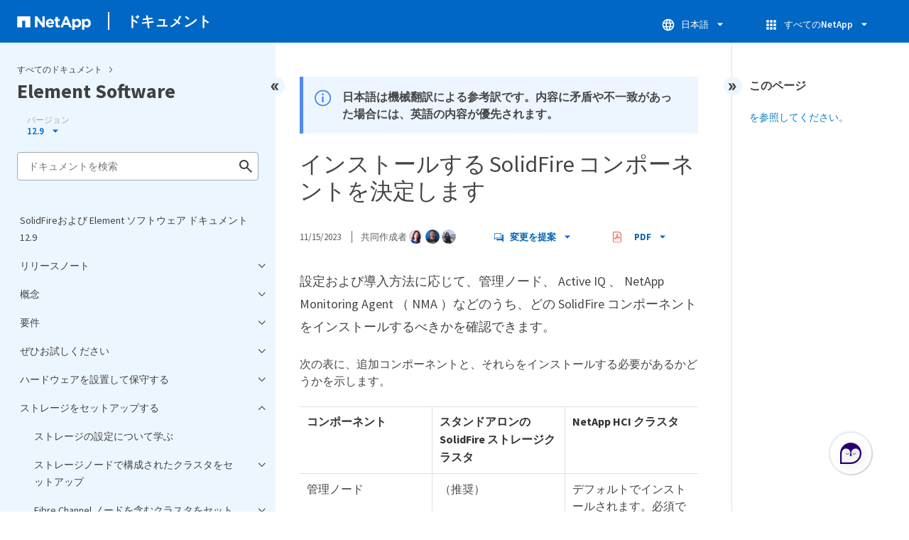

--- FILE ---
content_type: text/html
request_url: https://docs.netapp.com/ja-jp/element-software/sidebar.html
body_size: 27830
content:
<script>
  let sidebarAccordion = true;

  /* specific css rules for Mac */
  if(navigator.platform.match('Mac') !== null) {
    document.body.setAttribute('class', 'OSX');
  }

</script>

<div id="ie-sidebar-container">
  <ul id="ie-sidebar-list" >


<li 
      data-pdf-exists="true" 
      data-pdf-filename="SolidFireおよび Element ソフトウェア ドキュメント 12.9"
      data-li-level="1#" 
      class="  "
      dale-page-url="/sidebar.html" 
      data-entry-url="/index.html" 
    ><a class="ie-sidebar-menuitem-1 " href="/ja-jp/element-software/index.html">
        SolidFireおよび Element ソフトウェア ドキュメント 12.9
      </a></li><li 
      data-pdf-exists="true" 
      data-pdf-filename="リリースノート"
      data-li-level="1" 
      class=" sidebar-folder   "
      dale-page-url="/sidebar.html" 
      data-entry-url="" 
    ><a class="ie-sidebar-menuitem-1  ie-sidebar-button " href="#">
        <img class="ie-sidebar-icon ie-sidebar-button open" src="https://docs.netapp.com/common/2/images/link_expand.svg" alt="" />
        <img class="ie-sidebar-icon ie-sidebar-button close" src="https://docs.netapp.com/common/2/images/link_collapse.svg" alt="" />
        <!--<div class="" style="display: inline;"> リリースノート</div>-->
         リリースノート
      </a>
      <ul class="">
        


<li 
      data-pdf-exists="true" 
      data-pdf-filename="現在のリリースノートと以前のリリースノート"
      data-li-level="2#" 
      class="  "
      dale-page-url="/sidebar.html" 
      data-entry-url="/concepts/concept_rn_relatedrn_element.html" 
    ><a class="ie-sidebar-menuitem-2 " href="/ja-jp/element-software/concepts/concept_rn_relatedrn_element.html">
        現在のリリースノートと以前のリリースノート
      </a></li><li 
      data-pdf-exists="true" 
      data-pdf-filename="新機能"
      data-li-level="2#" 
      class="  "
      dale-page-url="/sidebar.html" 
      data-entry-url="/concepts/concept_rn_whats_new_element.html" 
    ><a class="ie-sidebar-menuitem-2 " href="/ja-jp/element-software/concepts/concept_rn_whats_new_element.html">
        新機能
      </a></li></ul></li><li 
      data-pdf-exists="true" 
      data-pdf-filename="概念"
      data-li-level="1" 
      class=" sidebar-folder   "
      dale-page-url="/sidebar.html" 
      data-entry-url="/concepts/index.html" 
    ><a class="ie-sidebar-menuitem-1 " href="/ja-jp/element-software/concepts/index.html">
        <img class="ie-sidebar-icon ie-sidebar-button open" src="https://docs.netapp.com/common/2/images/link_expand.svg" alt="" />
        <img class="ie-sidebar-icon ie-sidebar-button close" src="https://docs.netapp.com/common/2/images/link_collapse.svg" alt="" />
        <!--<div class="" style="display: inline;"> 概念</div>-->
         概念
      </a>
      <ul class="">
        


<li 
      data-pdf-exists="true" 
      data-pdf-filename="製品の概要"
      data-li-level="2#" 
      class="  "
      dale-page-url="/sidebar.html" 
      data-entry-url="/concepts/concept_intro_product_overview.html" 
    ><a class="ie-sidebar-menuitem-2 " href="/ja-jp/element-software/concepts/concept_intro_product_overview.html">
        製品の概要
      </a></li><li 
      data-pdf-exists="true" 
      data-pdf-filename="アーキテクチャとコンポーネント"
      data-li-level="2" 
      class=" sidebar-folder   "
      dale-page-url="/sidebar.html" 
      data-entry-url="" 
    ><a class="ie-sidebar-menuitem-2  ie-sidebar-button " href="#">
        <img class="ie-sidebar-icon ie-sidebar-button open" src="https://docs.netapp.com/common/2/images/link_expand.svg" alt="" />
        <img class="ie-sidebar-icon ie-sidebar-button close" src="https://docs.netapp.com/common/2/images/link_collapse.svg" alt="" />
        <!--<div class="" style="display: inline;"> アーキテクチャとコンポーネント</div>-->
         アーキテクチャとコンポーネント
      </a>
      <ul class="">
        


<li 
      data-pdf-exists="true" 
      data-pdf-filename="SolidFireアーキテクチャについて学ぶ"
      data-li-level="3#" 
      class="  "
      dale-page-url="/sidebar.html" 
      data-entry-url="/concepts/concept_solidfire_concepts_solidfire_architecture_overview.html" 
    ><a class="ie-sidebar-menuitem-3 " href="/ja-jp/element-software/concepts/concept_solidfire_concepts_solidfire_architecture_overview.html">
        SolidFireアーキテクチャについて学ぶ
      </a></li><li 
      data-pdf-exists="true" 
      data-pdf-filename="SolidFire ソフトウェアインターフェイス"
      data-li-level="3#" 
      class="  "
      dale-page-url="/sidebar.html" 
      data-entry-url="/concepts/concept_intro_solidfire_software_interfaces.html" 
    ><a class="ie-sidebar-menuitem-3 " href="/ja-jp/element-software/concepts/concept_intro_solidfire_software_interfaces.html">
        SolidFire ソフトウェアインターフェイス
      </a></li><li 
      data-pdf-exists="true" 
      data-pdf-filename="SolidFire Active IQ の略"
      data-li-level="3#" 
      class="  "
      dale-page-url="/sidebar.html" 
      data-entry-url="/concepts/concept_intro_solidfire_active_iq.html" 
    ><a class="ie-sidebar-menuitem-3 " href="/ja-jp/element-software/concepts/concept_intro_solidfire_active_iq.html">
        SolidFire Active IQ の略
      </a></li><li 
      data-pdf-exists="true" 
      data-pdf-filename="Element ソフトウェアの管理ノード"
      data-li-level="3#" 
      class="  "
      dale-page-url="/sidebar.html" 
      data-entry-url="/concepts/concept_intro_management_node.html" 
    ><a class="ie-sidebar-menuitem-3 " href="/ja-jp/element-software/concepts/concept_intro_management_node.html">
        Element ソフトウェアの管理ノード
      </a></li><li 
      data-pdf-exists="true" 
      data-pdf-filename="SolidFire オールフラッシュストレージの管理サービス"
      data-li-level="3#" 
      class="  "
      dale-page-url="/sidebar.html" 
      data-entry-url="/concepts/concept_intro_management_services_for_afa.html" 
    ><a class="ie-sidebar-menuitem-3 " href="/ja-jp/element-software/concepts/concept_intro_management_services_for_afa.html">
        SolidFire オールフラッシュストレージの管理サービス
      </a></li></ul></li><li 
      data-pdf-exists="true" 
      data-pdf-filename="ノード"
      data-li-level="2#" 
      class="  "
      dale-page-url="/sidebar.html" 
      data-entry-url="/concepts/concept_solidfire_concepts_nodes.html" 
    ><a class="ie-sidebar-menuitem-2 " href="/ja-jp/element-software/concepts/concept_solidfire_concepts_nodes.html">
        ノード
      </a></li><li 
      data-pdf-exists="true" 
      data-pdf-filename="クラスタ"
      data-li-level="2#" 
      class="  "
      dale-page-url="/sidebar.html" 
      data-entry-url="/concepts/concept_intro_clusters.html" 
    ><a class="ie-sidebar-menuitem-2 " href="/ja-jp/element-software/concepts/concept_intro_clusters.html">
        クラスタ
      </a></li><li 
      data-pdf-exists="true" 
      data-pdf-filename="セキュリティ"
      data-li-level="2#" 
      class="  "
      dale-page-url="/sidebar.html" 
      data-entry-url="/concepts/concept_solidfire_concepts_security.html" 
    ><a class="ie-sidebar-menuitem-2 " href="/ja-jp/element-software/concepts/concept_solidfire_concepts_security.html">
        セキュリティ
      </a></li><li 
      data-pdf-exists="true" 
      data-pdf-filename="アカウントと権限"
      data-li-level="2#" 
      class="  "
      dale-page-url="/sidebar.html" 
      data-entry-url="/concepts/concept_solidfire_concepts_accounts_and_permissions.html" 
    ><a class="ie-sidebar-menuitem-2 " href="/ja-jp/element-software/concepts/concept_solidfire_concepts_accounts_and_permissions.html">
        アカウントと権限
      </a></li><li 
      data-pdf-exists="true" 
      data-pdf-filename="ストレージ"
      data-li-level="2" 
      class=" sidebar-folder   "
      dale-page-url="/sidebar.html" 
      data-entry-url="" 
    ><a class="ie-sidebar-menuitem-2  ie-sidebar-button " href="#">
        <img class="ie-sidebar-icon ie-sidebar-button open" src="https://docs.netapp.com/common/2/images/link_expand.svg" alt="" />
        <img class="ie-sidebar-icon ie-sidebar-button close" src="https://docs.netapp.com/common/2/images/link_collapse.svg" alt="" />
        <!--<div class="" style="display: inline;"> ストレージ</div>-->
         ストレージ
      </a>
      <ul class="">
        


<li 
      data-pdf-exists="true" 
      data-pdf-filename="個のボリューム"
      data-li-level="3#" 
      class="  "
      dale-page-url="/sidebar.html" 
      data-entry-url="/concepts/concept_solidfire_concepts_volumes.html" 
    ><a class="ie-sidebar-menuitem-3 " href="/ja-jp/element-software/concepts/concept_solidfire_concepts_volumes.html">
        個のボリューム
      </a></li><li 
      data-pdf-exists="true" 
      data-pdf-filename="仮想ボリューム（ VVOL ）"
      data-li-level="3#" 
      class="  "
      dale-page-url="/sidebar.html" 
      data-entry-url="/concepts/concept_solidfire_concepts_vvols.html" 
    ><a class="ie-sidebar-menuitem-3 " href="/ja-jp/element-software/concepts/concept_solidfire_concepts_vvols.html">
        仮想ボリューム（ VVOL ）
      </a></li><li 
      data-pdf-exists="true" 
      data-pdf-filename="ボリュームアクセスグループ"
      data-li-level="3#" 
      class="  "
      dale-page-url="/sidebar.html" 
      data-entry-url="/concepts/concept_solidfire_concepts_volume_access_groups.html" 
    ><a class="ie-sidebar-menuitem-3 " href="/ja-jp/element-software/concepts/concept_solidfire_concepts_volume_access_groups.html">
        ボリュームアクセスグループ
      </a></li><li 
      data-pdf-exists="true" 
      data-pdf-filename="イニシエータ"
      data-li-level="3#" 
      class="  "
      dale-page-url="/sidebar.html" 
      data-entry-url="/concepts/concept_solidfire_concepts_initiators.html" 
    ><a class="ie-sidebar-menuitem-3 " href="/ja-jp/element-software/concepts/concept_solidfire_concepts_initiators.html">
        イニシエータ
      </a></li></ul></li><li 
      data-pdf-exists="true" 
      data-pdf-filename="データ保護"
      data-li-level="2#" 
      class="  "
      dale-page-url="/sidebar.html" 
      data-entry-url="/concepts/concept_solidfire_concepts_data_protection.html" 
    ><a class="ie-sidebar-menuitem-2 " href="/ja-jp/element-software/concepts/concept_solidfire_concepts_data_protection.html">
        データ保護
      </a></li><li 
      data-pdf-exists="true" 
      data-pdf-filename="パフォーマンスと QoS"
      data-li-level="2#" 
      class="  "
      dale-page-url="/sidebar.html" 
      data-entry-url="/concepts/concept_data_manage_volumes_solidfire_quality_of_service.html" 
    ><a class="ie-sidebar-menuitem-2 " href="/ja-jp/element-software/concepts/concept_data_manage_volumes_solidfire_quality_of_service.html">
        パフォーマンスと QoS
      </a></li></ul></li><li 
      data-pdf-exists="true" 
      data-pdf-filename="要件"
      data-li-level="1" 
      class=" sidebar-folder   "
      dale-page-url="/sidebar.html" 
      data-entry-url="" 
    ><a class="ie-sidebar-menuitem-1  ie-sidebar-button " href="#">
        <img class="ie-sidebar-icon ie-sidebar-button open" src="https://docs.netapp.com/common/2/images/link_expand.svg" alt="" />
        <img class="ie-sidebar-icon ie-sidebar-button close" src="https://docs.netapp.com/common/2/images/link_collapse.svg" alt="" />
        <!--<div class="" style="display: inline;"> 要件</div>-->
         要件
      </a>
      <ul class="">
        


<li 
      data-pdf-exists="true" 
      data-pdf-filename="ネットワーク要件"
      data-li-level="2#" 
      class="  "
      dale-page-url="/sidebar.html" 
      data-entry-url="/storage/concept_prereq_networking.html" 
    ><a class="ie-sidebar-menuitem-2 " href="/ja-jp/element-software/storage/concept_prereq_networking.html">
        ネットワーク要件
      </a></li><li 
      data-pdf-exists="true" 
      data-pdf-filename="Element ソフトウェアを実行するクラスタのスイッチ設定"
      data-li-level="2#" 
      class="  "
      dale-page-url="/sidebar.html" 
      data-entry-url="/storage/concept_prereq_switch_configuration_for_solidfire_clusters.html" 
    ><a class="ie-sidebar-menuitem-2 " href="/ja-jp/element-software/storage/concept_prereq_switch_configuration_for_solidfire_clusters.html">
        Element ソフトウェアを実行するクラスタのスイッチ設定
      </a></li><li 
      data-pdf-exists="true" 
      data-pdf-filename="ネットワークポートの要件"
      data-li-level="2#" 
      class="  "
      dale-page-url="/sidebar.html" 
      data-entry-url="/storage/reference_prereq_network_port_requirements.html" 
    ><a class="ie-sidebar-menuitem-2 " href="/ja-jp/element-software/storage/reference_prereq_network_port_requirements.html">
        ネットワークポートの要件
      </a></li></ul></li><li 
      data-pdf-exists="true" 
      data-pdf-filename="ぜひお試しください"
      data-li-level="1" 
      class=" sidebar-folder   "
      dale-page-url="/sidebar.html" 
      data-entry-url="/try/task_try_overview.html" 
    ><a class="ie-sidebar-menuitem-1 " href="/ja-jp/element-software/try/task_try_overview.html">
        <img class="ie-sidebar-icon ie-sidebar-button open" src="https://docs.netapp.com/common/2/images/link_expand.svg" alt="" />
        <img class="ie-sidebar-icon ie-sidebar-button close" src="https://docs.netapp.com/common/2/images/link_collapse.svg" alt="" />
        <!--<div class="" style="display: inline;"> ぜひお試しください</div>-->
         ぜひお試しください
      </a>
      <ul class="">
        


<li 
      data-pdf-exists="true" 
      data-pdf-filename="Element のデモノードを使用してストレージ機能を試します"
      data-li-level="2#" 
      class="  "
      dale-page-url="/sidebar.html" 
      data-entry-url="/try/task_use_demonode.html" 
    ><a class="ie-sidebar-menuitem-2 " href="/ja-jp/element-software/try/task_use_demonode.html">
        Element のデモノードを使用してストレージ機能を試します
      </a></li></ul></li><li 
      data-pdf-exists="true" 
      data-pdf-filename="ハードウェアを設置して保守する"
      data-li-level="1" 
      class=" sidebar-folder   "
      dale-page-url="/sidebar.html" 
      data-entry-url="" 
    ><a class="ie-sidebar-menuitem-1  ie-sidebar-button " href="#">
        <img class="ie-sidebar-icon ie-sidebar-button open" src="https://docs.netapp.com/common/2/images/link_expand.svg" alt="" />
        <img class="ie-sidebar-icon ie-sidebar-button close" src="https://docs.netapp.com/common/2/images/link_collapse.svg" alt="" />
        <!--<div class="" style="display: inline;"> ハードウェアを設置して保守する</div>-->
         ハードウェアを設置して保守する
      </a>
      <ul class="">
        


<li 
      data-pdf-exists="true" 
      data-pdf-filename="H410S および H610S ハードウェアの情報"
      data-li-level="2" 
      class=" sidebar-folder   "
      dale-page-url="/sidebar.html" 
      data-entry-url="" 
    ><a class="ie-sidebar-menuitem-2  ie-sidebar-button " href="#">
        <img class="ie-sidebar-icon ie-sidebar-button open" src="https://docs.netapp.com/common/2/images/link_expand.svg" alt="" />
        <img class="ie-sidebar-icon ie-sidebar-button close" src="https://docs.netapp.com/common/2/images/link_collapse.svg" alt="" />
        <!--<div class="" style="display: inline;"> H410S および H610S ハードウェアの情報</div>-->
         H410S および H610S ハードウェアの情報
      </a>
      <ul class="">
        


<li 
      data-pdf-exists="true" 
      data-pdf-filename="H410S および H610S ノードを設置します"
      data-li-level="3#" 
      class="  "
      dale-page-url="/sidebar.html" 
      data-entry-url="/hardware/task_h410s_h610s_install.html" 
    ><a class="ie-sidebar-menuitem-3 " href="/ja-jp/element-software/hardware/task_h410s_h610s_install.html">
        H410S および H610S ノードを設置します
      </a></li><li 
      data-pdf-exists="true" 
      data-pdf-filename="H410S ノードを交換します"
      data-li-level="3#" 
      class="  "
      dale-page-url="/sidebar.html" 
      data-entry-url="/hardware/task_h410s_repl.html" 
    ><a class="ie-sidebar-menuitem-3 " href="/ja-jp/element-software/hardware/task_h410s_repl.html">
        H410S ノードを交換します
      </a></li><li 
      data-pdf-exists="true" 
      data-pdf-filename="H610S ノードを交換してください"
      data-li-level="3#" 
      class="  "
      dale-page-url="/sidebar.html" 
      data-entry-url="/hardware/task_h610s_repl.html" 
    ><a class="ie-sidebar-menuitem-3 " href="/ja-jp/element-software/hardware/task_h610s_repl.html">
        H610S ノードを交換してください
      </a></li><li 
      data-pdf-exists="true" 
      data-pdf-filename="ドライブを交換"
      data-li-level="3#" 
      class="  "
      dale-page-url="/sidebar.html" 
      data-entry-url="/hardware/task_hseries_driverepl.html" 
    ><a class="ie-sidebar-menuitem-3 " href="/ja-jp/element-software/hardware/task_hseries_driverepl.html">
        ドライブを交換
      </a></li><li 
      data-pdf-exists="true" 
      data-pdf-filename="電源装置を交換してください"
      data-li-level="3#" 
      class="  "
      dale-page-url="/sidebar.html" 
      data-entry-url="/hardware/task_psu_repl.html" 
    ><a class="ie-sidebar-menuitem-3 " href="/ja-jp/element-software/hardware/task_psu_repl.html">
        電源装置を交換してください
      </a></li></ul></li><li 
      data-pdf-exists="true" 
      data-pdf-filename="SF シリーズハードウェアの情報"
      data-li-level="2" 
      class=" sidebar-folder   "
      dale-page-url="/sidebar.html" 
      data-entry-url="" 
    ><a class="ie-sidebar-menuitem-2  ie-sidebar-button " href="#">
        <img class="ie-sidebar-icon ie-sidebar-button open" src="https://docs.netapp.com/common/2/images/link_expand.svg" alt="" />
        <img class="ie-sidebar-icon ie-sidebar-button close" src="https://docs.netapp.com/common/2/images/link_collapse.svg" alt="" />
        <!--<div class="" style="display: inline;"> SF シリーズハードウェアの情報</div>-->
         SF シリーズハードウェアの情報
      </a>
      <ul class="">
        


<li 
      data-pdf-exists="true" 
      data-pdf-filename="シャーシを交換します"
      data-li-level="3#" 
      class="  "
      dale-page-url="/sidebar.html" 
      data-entry-url="/hardware/task_sfseries_chassisrepl.html" 
    ><a class="ie-sidebar-menuitem-3 " href="/ja-jp/element-software/hardware/task_sfseries_chassisrepl.html">
        シャーシを交換します
      </a></li><li 
      data-pdf-exists="true" 
      data-pdf-filename="ドライブを交換"
      data-li-level="3#" 
      class="  "
      dale-page-url="/sidebar.html" 
      data-entry-url="/hardware/task_sfseries_driverepl.html" 
    ><a class="ie-sidebar-menuitem-3 " href="/ja-jp/element-software/hardware/task_sfseries_driverepl.html">
        ドライブを交換
      </a></li><li 
      data-pdf-exists="true" 
      data-pdf-filename="電源装置を交換してください"
      data-li-level="3#" 
      class="  "
      dale-page-url="/sidebar.html" 
      data-entry-url="/hardware/task_sfseries_psurepl.html" 
    ><a class="ie-sidebar-menuitem-3 " href="/ja-jp/element-software/hardware/task_sfseries_psurepl.html">
        電源装置を交換してください
      </a></li></ul></li><li 
      data-pdf-exists="true" 
      data-pdf-filename="工場出荷時のイメージ情報に戻ります"
      data-li-level="2" 
      class=" sidebar-folder   "
      dale-page-url="/sidebar.html" 
      data-entry-url="" 
    ><a class="ie-sidebar-menuitem-2  ie-sidebar-button " href="#">
        <img class="ie-sidebar-icon ie-sidebar-button open" src="https://docs.netapp.com/common/2/images/link_expand.svg" alt="" />
        <img class="ie-sidebar-icon ie-sidebar-button close" src="https://docs.netapp.com/common/2/images/link_collapse.svg" alt="" />
        <!--<div class="" style="display: inline;"> 工場出荷時のイメージ情報に戻ります</div>-->
         工場出荷時のイメージ情報に戻ります
      </a>
      <ul class="">
        


<li 
      data-pdf-exists="true" 
      data-pdf-filename="Return to Factory Imageを設定します"
      data-li-level="3#" 
      class="  "
      dale-page-url="/sidebar.html" 
      data-entry-url="/hardware/concept_rtfi_configure.html" 
    ><a class="ie-sidebar-menuitem-3 " href="/ja-jp/element-software/hardware/concept_rtfi_configure.html">
        Return to Factory Imageを設定します
      </a></li><li 
      data-pdf-exists="true" 
      data-pdf-filename="RTFIの導入オプションとインストールオプション"
      data-li-level="3#" 
      class="  "
      dale-page-url="/sidebar.html" 
      data-entry-url="/hardware/task_rtfi_deployment_and_install_options.html" 
    ><a class="ie-sidebar-menuitem-3 " href="/ja-jp/element-software/hardware/task_rtfi_deployment_and_install_options.html">
        RTFIの導入オプションとインストールオプション
      </a></li><li 
      data-pdf-exists="true" 
      data-pdf-filename="RTFIプロセス"
      data-li-level="3#" 
      class="  "
      dale-page-url="/sidebar.html" 
      data-entry-url="/hardware/task_rtfi_process.html" 
    ><a class="ie-sidebar-menuitem-3 " href="/ja-jp/element-software/hardware/task_rtfi_process.html">
        RTFIプロセス
      </a></li><li 
      data-pdf-exists="true" 
      data-pdf-filename="RTFIのオプションメニュー"
      data-li-level="3#" 
      class="  "
      dale-page-url="/sidebar.html" 
      data-entry-url="/hardware/task_rtfi_options_menu.html" 
    ><a class="ie-sidebar-menuitem-3 " href="/ja-jp/element-software/hardware/task_rtfi_options_menu.html">
        RTFIのオプションメニュー
      </a></li></ul></li><li 
      data-pdf-exists="true" 
      data-pdf-filename="ストレージノードでサポートされるファームウェアバージョン"
      data-li-level="2#" 
      class="  "
      dale-page-url="/sidebar.html" 
      data-entry-url="/hardware/fw_storage_nodes.html" 
    ><a class="ie-sidebar-menuitem-2 " href="/ja-jp/element-software/hardware/fw_storage_nodes.html">
        ストレージノードでサポートされるファームウェアバージョン
      </a></li></ul></li><li 
      data-pdf-exists="true" 
      data-pdf-filename="ストレージをセットアップする"
      data-li-level="1" 
      class=" sidebar-folder   "
      dale-page-url="/sidebar.html" 
      data-entry-url="" 
    ><a class="ie-sidebar-menuitem-1  ie-sidebar-button " href="#">
        <img class="ie-sidebar-icon ie-sidebar-button open" src="https://docs.netapp.com/common/2/images/link_expand.svg" alt="" />
        <img class="ie-sidebar-icon ie-sidebar-button close" src="https://docs.netapp.com/common/2/images/link_collapse.svg" alt="" />
        <!--<div class="" style="display: inline;"> ストレージをセットアップする</div>-->
         ストレージをセットアップする
      </a>
      <ul class="">
        


<li 
      data-pdf-exists="true" 
      data-pdf-filename="ストレージの設定について学ぶ"
      data-li-level="2#" 
      class="  "
      dale-page-url="/sidebar.html" 
      data-entry-url="/setup/concept_setup_overview.html" 
    ><a class="ie-sidebar-menuitem-2 " href="/ja-jp/element-software/setup/concept_setup_overview.html">
        ストレージの設定について学ぶ
      </a></li><li 
      data-pdf-exists="true" 
      data-pdf-filename="ストレージノードで構成されたクラスタをセットアップ"
      data-li-level="2" 
      class=" sidebar-folder   "
      dale-page-url="/sidebar.html" 
      data-entry-url="" 
    ><a class="ie-sidebar-menuitem-2  ie-sidebar-button " href="#">
        <img class="ie-sidebar-icon ie-sidebar-button open" src="https://docs.netapp.com/common/2/images/link_expand.svg" alt="" />
        <img class="ie-sidebar-icon ie-sidebar-button close" src="https://docs.netapp.com/common/2/images/link_collapse.svg" alt="" />
        <!--<div class="" style="display: inline;"> ストレージノードで構成されたクラスタをセットアップ</div>-->
         ストレージノードで構成されたクラスタをセットアップ
      </a>
      <ul class="">
        


<li 
      data-pdf-exists="true" 
      data-pdf-filename="ストレージノードを設定"
      data-li-level="3#" 
      class="  "
      dale-page-url="/sidebar.html" 
      data-entry-url="/setup/concept_setup_configure_a_storage_node.html" 
    ><a class="ie-sidebar-menuitem-3 " href="/ja-jp/element-software/setup/concept_setup_configure_a_storage_node.html">
        ストレージノードを設定
      </a></li><li 
      data-pdf-exists="true" 
      data-pdf-filename="ストレージクラスタを作成"
      data-li-level="3#" 
      class="  "
      dale-page-url="/sidebar.html" 
      data-entry-url="/setup/task_setup_create_a_storage_cluster.html" 
    ><a class="ie-sidebar-menuitem-3 " href="/ja-jp/element-software/setup/task_setup_create_a_storage_cluster.html">
        ストレージクラスタを作成
      </a></li><li 
      data-pdf-exists="true" 
      data-pdf-filename="Element ソフトウェアのユーザインターフェイスにログインします"
      data-li-level="3#" 
      class="  "
      dale-page-url="/sidebar.html" 
      data-entry-url="/setup/task_post_deploy_access_the_element_software_user_interface.html" 
    ><a class="ie-sidebar-menuitem-3 " href="/ja-jp/element-software/setup/task_post_deploy_access_the_element_software_user_interface.html">
        Element ソフトウェアのユーザインターフェイスにログインします
      </a></li><li 
      data-pdf-exists="true" 
      data-pdf-filename="クラスタにドライブを追加"
      data-li-level="3#" 
      class="  "
      dale-page-url="/sidebar.html" 
      data-entry-url="/setup/task_setup_add_drives_to_a_cluster.html" 
    ><a class="ie-sidebar-menuitem-3 " href="/ja-jp/element-software/setup/task_setup_add_drives_to_a_cluster.html">
        クラスタにドライブを追加
      </a></li></ul></li><li 
      data-pdf-exists="true" 
      data-pdf-filename="Fibre Channel ノードを含むクラスタをセットアップします"
      data-li-level="2" 
      class=" sidebar-folder   "
      dale-page-url="/sidebar.html" 
      data-entry-url="" 
    ><a class="ie-sidebar-menuitem-2  ie-sidebar-button " href="#">
        <img class="ie-sidebar-icon ie-sidebar-button open" src="https://docs.netapp.com/common/2/images/link_expand.svg" alt="" />
        <img class="ie-sidebar-icon ie-sidebar-button close" src="https://docs.netapp.com/common/2/images/link_collapse.svg" alt="" />
        <!--<div class="" style="display: inline;"> Fibre Channel ノードを含むクラスタをセットアップします</div>-->
         Fibre Channel ノードを含むクラスタをセットアップします
      </a>
      <ul class="">
        


<li 
      data-pdf-exists="true" 
      data-pdf-filename="Fibre Channel ノードを設定"
      data-li-level="3#" 
      class="  "
      dale-page-url="/sidebar.html" 
      data-entry-url="/setup/concept_setup_fc_configure_a_fibre_channel_node.html" 
    ><a class="ie-sidebar-menuitem-3 " href="/ja-jp/element-software/setup/concept_setup_fc_configure_a_fibre_channel_node.html">
        Fibre Channel ノードを設定
      </a></li><li 
      data-pdf-exists="true" 
      data-pdf-filename="Fibre Channel ノードを含む新しいクラスタを作成します"
      data-li-level="3#" 
      class="  "
      dale-page-url="/sidebar.html" 
      data-entry-url="/setup/task_setup_fc_create_a_new_cluster_with_fibre_channel_nodes.html" 
    ><a class="ie-sidebar-menuitem-3 " href="/ja-jp/element-software/setup/task_setup_fc_create_a_new_cluster_with_fibre_channel_nodes.html">
        Fibre Channel ノードを含む新しいクラスタを作成します
      </a></li><li 
      data-pdf-exists="true" 
      data-pdf-filename="クラスタに Fibre Channel ノードを追加します"
      data-li-level="3#" 
      class="  "
      dale-page-url="/sidebar.html" 
      data-entry-url="/setup/task_setup_fc_add_fibre_channel_nodes_to_a_cluster.html" 
    ><a class="ie-sidebar-menuitem-3 " href="/ja-jp/element-software/setup/task_setup_fc_add_fibre_channel_nodes_to_a_cluster.html">
        クラスタに Fibre Channel ノードを追加します
      </a></li><li 
      data-pdf-exists="true" 
      data-pdf-filename="Fibre Channel ノードのゾーンをセットアップします"
      data-li-level="3#" 
      class="  "
      dale-page-url="/sidebar.html" 
      data-entry-url="/setup/concept_setup_fc_set_up_zones_for_fibre_channel_nodes.html" 
    ><a class="ie-sidebar-menuitem-3 " href="/ja-jp/element-software/setup/concept_setup_fc_set_up_zones_for_fibre_channel_nodes.html">
        Fibre Channel ノードのゾーンをセットアップします
      </a></li><li 
      data-pdf-exists="true" 
      data-pdf-filename="Fibre Channel クライアントのボリュームアクセスグループを作成します"
      data-li-level="3#" 
      class="  "
      dale-page-url="/sidebar.html" 
      data-entry-url="/setup/task_setup_create_a_volume_access_group_for_fibre_channel_clients.html" 
    ><a class="ie-sidebar-menuitem-3 " href="/ja-jp/element-software/setup/task_setup_create_a_volume_access_group_for_fibre_channel_clients.html">
        Fibre Channel クライアントのボリュームアクセスグループを作成します
      </a></li></ul></li><li 
      data-pdf-exists="true" 
      data-pdf-filename="インストールする SolidFire コンポーネントを決定します"
      data-li-level="2#" 
      class="  "
      dale-page-url="/sidebar.html" 
      data-entry-url="/setup/task_setup_determine_which_solidfire_components_to_install.html" 
    ><a class="ie-sidebar-menuitem-2 " href="/ja-jp/element-software/setup/task_setup_determine_which_solidfire_components_to_install.html">
        インストールする SolidFire コンポーネントを決定します
      </a></li><li 
      data-pdf-exists="true" 
      data-pdf-filename="管理ノードをセットアップ"
      data-li-level="2#" 
      class="  "
      dale-page-url="/sidebar.html" 
      data-entry-url="/setup/task_setup_gh_redirect_set_up_a_management_node.html" 
    ><a class="ie-sidebar-menuitem-2 " href="/ja-jp/element-software/setup/task_setup_gh_redirect_set_up_a_management_node.html">
        管理ノードをセットアップ
      </a></li><li 
      data-pdf-exists="true" 
      data-pdf-filename="完全修飾ドメイン名 Web UI アクセスを設定します"
      data-li-level="2#" 
      class="  "
      dale-page-url="/sidebar.html" 
      data-entry-url="/setup/task_setup_configure_fqdn_web_ui_access.html" 
    ><a class="ie-sidebar-menuitem-2 " href="/ja-jp/element-software/setup/task_setup_configure_fqdn_web_ui_access.html">
        完全修飾ドメイン名 Web UI アクセスを設定します
      </a></li><li 
      data-pdf-exists="true" 
      data-pdf-filename="次の手順"
      data-li-level="2#" 
      class="  "
      dale-page-url="/sidebar.html" 
      data-entry-url="/setup/concept_setup_whats_next.html" 
    ><a class="ie-sidebar-menuitem-2 " href="/ja-jp/element-software/setup/concept_setup_whats_next.html">
        次の手順
      </a></li></ul></li><li 
      data-pdf-exists="true" 
      data-pdf-filename="Element ソフトウェアでストレージを管理"
      data-li-level="1" 
      class=" sidebar-folder   "
      dale-page-url="/sidebar.html" 
      data-entry-url="" 
    ><a class="ie-sidebar-menuitem-1  ie-sidebar-button " href="#">
        <img class="ie-sidebar-icon ie-sidebar-button open" src="https://docs.netapp.com/common/2/images/link_expand.svg" alt="" />
        <img class="ie-sidebar-icon ie-sidebar-button close" src="https://docs.netapp.com/common/2/images/link_collapse.svg" alt="" />
        <!--<div class="" style="display: inline;"> Element ソフトウェアでストレージを管理</div>-->
         Element ソフトウェアでストレージを管理
      </a>
      <ul class="">
        


<li 
      data-pdf-exists="true" 
      data-pdf-filename="ストレージの管理について学ぶ"
      data-li-level="2#" 
      class="  "
      dale-page-url="/sidebar.html" 
      data-entry-url="/storage/index.html" 
    ><a class="ie-sidebar-menuitem-2 " href="/ja-jp/element-software/storage/index.html">
        ストレージの管理について学ぶ
      </a></li><li 
      data-pdf-exists="true" 
      data-pdf-filename="Element ソフトウェアのユーザインターフェイスにアクセスします"
      data-li-level="2#" 
      class="  "
      dale-page-url="/sidebar.html" 
      data-entry-url="/storage/task_post_deploy_access_the_element_software_user_interface.html" 
    ><a class="ie-sidebar-menuitem-2 " href="/ja-jp/element-software/storage/task_post_deploy_access_the_element_software_user_interface.html">
        Element ソフトウェアのユーザインターフェイスにアクセスします
      </a></li><li 
      data-pdf-exists="true" 
      data-pdf-filename="導入後に SolidFire システムのオプションを設定"
      data-li-level="2" 
      class=" sidebar-folder   "
      dale-page-url="/sidebar.html" 
      data-entry-url="" 
    ><a class="ie-sidebar-menuitem-2  ie-sidebar-button " href="#">
        <img class="ie-sidebar-icon ie-sidebar-button open" src="https://docs.netapp.com/common/2/images/link_expand.svg" alt="" />
        <img class="ie-sidebar-icon ie-sidebar-button close" src="https://docs.netapp.com/common/2/images/link_collapse.svg" alt="" />
        <!--<div class="" style="display: inline;"> 導入後に SolidFire システムのオプションを設定</div>-->
         導入後に SolidFire システムのオプションを設定
      </a>
      <ul class="">
        


<li 
      data-pdf-exists="true" 
      data-pdf-filename="展開後のオプションの設定について学ぶ"
      data-li-level="3#" 
      class="  "
      dale-page-url="/sidebar.html" 
      data-entry-url="/storage/task_post_deploy_configure_system_options.html" 
    ><a class="ie-sidebar-menuitem-3 " href="/ja-jp/element-software/storage/task_post_deploy_configure_system_options.html">
        展開後のオプションの設定について学ぶ
      </a></li><li 
      data-pdf-exists="true" 
      data-pdf-filename="NetApp HCI と NetApp SolidFire でクレデンシャルを変更"
      data-li-level="3#" 
      class="  "
      dale-page-url="/sidebar.html" 
      data-entry-url="/storage/task_post_deploy_credentials.html" 
    ><a class="ie-sidebar-menuitem-3 " href="/ja-jp/element-software/storage/task_post_deploy_credentials.html">
        NetApp HCI と NetApp SolidFire でクレデンシャルを変更
      </a></li><li 
      data-pdf-exists="true" 
      data-pdf-filename="Element ソフトウェアのデフォルトの SSL 証明書を変更"
      data-li-level="3#" 
      class="  "
      dale-page-url="/sidebar.html" 
      data-entry-url="/storage/reference_post_deploy_change_default_ssl_certificate.html" 
    ><a class="ie-sidebar-menuitem-3 " href="/ja-jp/element-software/storage/reference_post_deploy_change_default_ssl_certificate.html">
        Element ソフトウェアのデフォルトの SSL 証明書を変更
      </a></li><li 
      data-pdf-exists="true" 
      data-pdf-filename="ノードの IPMI パスワードを変更します"
      data-li-level="3#" 
      class="  "
      dale-page-url="/sidebar.html" 
      data-entry-url="/storage/task_post_deploy_credential_change_ipmi_password.html" 
    ><a class="ie-sidebar-menuitem-3 " href="/ja-jp/element-software/storage/task_post_deploy_credential_change_ipmi_password.html">
        ノードの IPMI パスワードを変更します
      </a></li></ul></li><li 
      data-pdf-exists="true" 
      data-pdf-filename="Element ソフトウェア UI の基本オプションを使用"
      data-li-level="2" 
      class=" sidebar-folder   "
      dale-page-url="/sidebar.html" 
      data-entry-url="" 
    ><a class="ie-sidebar-menuitem-2  ie-sidebar-button " href="#">
        <img class="ie-sidebar-icon ie-sidebar-button open" src="https://docs.netapp.com/common/2/images/link_expand.svg" alt="" />
        <img class="ie-sidebar-icon ie-sidebar-button close" src="https://docs.netapp.com/common/2/images/link_collapse.svg" alt="" />
        <!--<div class="" style="display: inline;"> Element ソフトウェア UI の基本オプションを使用</div>-->
         Element ソフトウェア UI の基本オプションを使用
      </a>
      <ul class="">
        


<li 
      data-pdf-exists="true" 
      data-pdf-filename="基本オプションの使い方を学ぶ"
      data-li-level="3#" 
      class="  "
      dale-page-url="/sidebar.html" 
      data-entry-url="/storage/task_intro_use_basic_options_in_the_element_software_ui.html" 
    ><a class="ie-sidebar-menuitem-3 " href="/ja-jp/element-software/storage/task_intro_use_basic_options_in_the_element_software_ui.html">
        基本オプションの使い方を学ぶ
      </a></li><li 
      data-pdf-exists="true" 
      data-pdf-filename="APIアクティビティ"
      data-li-level="3" 
      class=" sidebar-folder   "
      dale-page-url="/sidebar.html" 
      data-entry-url="" 
    ><a class="ie-sidebar-menuitem-3  ie-sidebar-button " href="#">
        <img class="ie-sidebar-icon ie-sidebar-button open" src="https://docs.netapp.com/common/2/images/link_expand.svg" alt="" />
        <img class="ie-sidebar-icon ie-sidebar-button close" src="https://docs.netapp.com/common/2/images/link_collapse.svg" alt="" />
        <!--<div class="" style="display: inline;"> APIアクティビティ</div>-->
         APIアクティビティ
      </a>
      <ul class="">
        


<li 
      data-pdf-exists="true" 
      data-pdf-filename="API アクティビティを表示します"
      data-li-level="4#" 
      class="  "
      dale-page-url="/sidebar.html" 
      data-entry-url="/storage/task_intro_view_api_activity_in_real_time.html" 
    ><a class="ie-sidebar-menuitem-4 " href="/ja-jp/element-software/storage/task_intro_view_api_activity_in_real_time.html">
        API アクティビティを表示します
      </a></li><li 
      data-pdf-exists="true" 
      data-pdf-filename="インターフェイス更新間隔にクラスタの負荷が影響します"
      data-li-level="4#" 
      class="  "
      dale-page-url="/sidebar.html" 
      data-entry-url="/storage/concept_basic_interface_refresh_rate_impacted_by_cluster_load.html" 
    ><a class="ie-sidebar-menuitem-4 " href="/ja-jp/element-software/storage/concept_basic_interface_refresh_rate_impacted_by_cluster_load.html">
        インターフェイス更新間隔にクラスタの負荷が影響します
      </a></li></ul></li><li 
      data-pdf-exists="true" 
      data-pdf-filename="Element インターフェイスのアイコン"
      data-li-level="3#" 
      class="  "
      dale-page-url="/sidebar.html" 
      data-entry-url="/storage/reference_intro_icon_reference.html" 
    ><a class="ie-sidebar-menuitem-3 " href="/ja-jp/element-software/storage/reference_intro_icon_reference.html">
        Element インターフェイスのアイコン
      </a></li><li 
      data-pdf-exists="true" 
      data-pdf-filename="フィードバックを提供する"
      data-li-level="3#" 
      class="  "
      dale-page-url="/sidebar.html" 
      data-entry-url="/storage/task_intro_provide_feedback.html" 
    ><a class="ie-sidebar-menuitem-3 " href="/ja-jp/element-software/storage/task_intro_provide_feedback.html">
        フィードバックを提供する
      </a></li></ul></li><li 
      data-pdf-exists="true" 
      data-pdf-filename="アカウントを管理"
      data-li-level="2" 
      class=" sidebar-folder   "
      dale-page-url="/sidebar.html" 
      data-entry-url="" 
    ><a class="ie-sidebar-menuitem-2  ie-sidebar-button " href="#">
        <img class="ie-sidebar-icon ie-sidebar-button open" src="https://docs.netapp.com/common/2/images/link_expand.svg" alt="" />
        <img class="ie-sidebar-icon ie-sidebar-button close" src="https://docs.netapp.com/common/2/images/link_collapse.svg" alt="" />
        <!--<div class="" style="display: inline;"> アカウントを管理</div>-->
         アカウントを管理
      </a>
      <ul class="">
        


<li 
      data-pdf-exists="true" 
      data-pdf-filename="アカウント管理について学ぶ"
      data-li-level="3#" 
      class="  "
      dale-page-url="/sidebar.html" 
      data-entry-url="/storage/concept_system_manage_accounts_overview.html" 
    ><a class="ie-sidebar-menuitem-3 " href="/ja-jp/element-software/storage/concept_system_manage_accounts_overview.html">
        アカウント管理について学ぶ
      </a></li><li 
      data-pdf-exists="true" 
      data-pdf-filename="CHAPを使用してアカウントを操作します"
      data-li-level="3#" 
      class="  "
      dale-page-url="/sidebar.html" 
      data-entry-url="/storage/task_data_manage_accounts_work_with_accounts_task.html" 
    ><a class="ie-sidebar-menuitem-3 " href="/ja-jp/element-software/storage/task_data_manage_accounts_work_with_accounts_task.html">
        CHAPを使用してアカウントを操作します
      </a></li><li 
      data-pdf-exists="true" 
      data-pdf-filename="クラスタ管理者のユーザアカウントを管理します"
      data-li-level="3#" 
      class="  "
      dale-page-url="/sidebar.html" 
      data-entry-url="/storage/concept_system_manage_manage_cluster_administrator_users.html" 
    ><a class="ie-sidebar-menuitem-3 " href="/ja-jp/element-software/storage/concept_system_manage_manage_cluster_administrator_users.html">
        クラスタ管理者のユーザアカウントを管理します
      </a></li><li 
      data-pdf-exists="true" 
      data-pdf-filename="LDAP を管理します"
      data-li-level="3#" 
      class="  "
      dale-page-url="/sidebar.html" 
      data-entry-url="/storage/concept_system_manage_manage_ldap.html" 
    ><a class="ie-sidebar-menuitem-3 " href="/ja-jp/element-software/storage/concept_system_manage_manage_ldap.html">
        LDAP を管理します
      </a></li></ul></li><li 
      data-pdf-exists="true" 
      data-pdf-filename="システムを管理します"
      data-li-level="2" 
      class=" sidebar-folder   "
      dale-page-url="/sidebar.html" 
      data-entry-url="" 
    ><a class="ie-sidebar-menuitem-2  ie-sidebar-button " href="#">
        <img class="ie-sidebar-icon ie-sidebar-button open" src="https://docs.netapp.com/common/2/images/link_expand.svg" alt="" />
        <img class="ie-sidebar-icon ie-sidebar-button close" src="https://docs.netapp.com/common/2/images/link_collapse.svg" alt="" />
        <!--<div class="" style="display: inline;"> システムを管理します</div>-->
         システムを管理します
      </a>
      <ul class="">
        


<li 
      data-pdf-exists="true" 
      data-pdf-filename="システムの管理について学ぶ"
      data-li-level="3#" 
      class="  "
      dale-page-url="/sidebar.html" 
      data-entry-url="/storage/concept_system_manage_system_management.html" 
    ><a class="ie-sidebar-menuitem-3 " href="/ja-jp/element-software/storage/concept_system_manage_system_management.html">
        システムの管理について学ぶ
      </a></li><li 
      data-pdf-exists="true" 
      data-pdf-filename="多要素認証を有効にします"
      data-li-level="3" 
      class=" sidebar-folder   "
      dale-page-url="/sidebar.html" 
      data-entry-url="" 
    ><a class="ie-sidebar-menuitem-3  ie-sidebar-button " href="#">
        <img class="ie-sidebar-icon ie-sidebar-button open" src="https://docs.netapp.com/common/2/images/link_expand.svg" alt="" />
        <img class="ie-sidebar-icon ie-sidebar-button close" src="https://docs.netapp.com/common/2/images/link_collapse.svg" alt="" />
        <!--<div class="" style="display: inline;"> 多要素認証を有効にします</div>-->
         多要素認証を有効にします
      </a>
      <ul class="">
        


<li 
      data-pdf-exists="true" 
      data-pdf-filename="多要素認証をセットアップします"
      data-li-level="4#" 
      class="  "
      dale-page-url="/sidebar.html" 
      data-entry-url="/storage/task_system_manage_mfa_set_up_multi_factor_authentication.html" 
    ><a class="ie-sidebar-menuitem-4 " href="/ja-jp/element-software/storage/task_system_manage_mfa_set_up_multi_factor_authentication.html">
        多要素認証をセットアップします
      </a></li><li 
      data-pdf-exists="true" 
      data-pdf-filename="多要素認証のための追加情報"
      data-li-level="4#" 
      class="  "
      dale-page-url="/sidebar.html" 
      data-entry-url="/storage/concept_system_manage_mfa_additional_information_for_multi_factor_authentication.html" 
    ><a class="ie-sidebar-menuitem-4 " href="/ja-jp/element-software/storage/concept_system_manage_mfa_additional_information_for_multi_factor_authentication.html">
        多要素認証のための追加情報
      </a></li></ul></li><li 
      data-pdf-exists="true" 
      data-pdf-filename="クラスタの設定を行います"
      data-li-level="3" 
      class=" sidebar-folder   "
      dale-page-url="/sidebar.html" 
      data-entry-url="" 
    ><a class="ie-sidebar-menuitem-3  ie-sidebar-button " href="#">
        <img class="ie-sidebar-icon ie-sidebar-button open" src="https://docs.netapp.com/common/2/images/link_expand.svg" alt="" />
        <img class="ie-sidebar-icon ie-sidebar-button close" src="https://docs.netapp.com/common/2/images/link_collapse.svg" alt="" />
        <!--<div class="" style="display: inline;"> クラスタの設定を行います</div>-->
         クラスタの設定を行います
      </a>
      <ul class="">
        


<li 
      data-pdf-exists="true" 
      data-pdf-filename="クラスタの暗号化を有効または無効にします"
      data-li-level="4#" 
      class="  "
      dale-page-url="/sidebar.html" 
      data-entry-url="/storage/task_system_manage_cluster_enable_and_disable_encryption_for_a_cluster.html" 
    ><a class="ie-sidebar-menuitem-4 " href="/ja-jp/element-software/storage/task_system_manage_cluster_enable_and_disable_encryption_for_a_cluster.html">
        クラスタの暗号化を有効または無効にします
      </a></li><li 
      data-pdf-exists="true" 
      data-pdf-filename="クラスタフルしきい値を設定します"
      data-li-level="4#" 
      class="  "
      dale-page-url="/sidebar.html" 
      data-entry-url="/storage/task_system_manage_cluster_set_the_cluster_full_threshold.html" 
    ><a class="ie-sidebar-menuitem-4 " href="/ja-jp/element-software/storage/task_system_manage_cluster_set_the_cluster_full_threshold.html">
        クラスタフルしきい値を設定します
      </a></li><li 
      data-pdf-exists="true" 
      data-pdf-filename="ボリュームロードバランシングの有効化と無効化"
      data-li-level="4#" 
      class="  "
      dale-page-url="/sidebar.html" 
      data-entry-url="/storage/task_system_manage_cluster_volume_load_balancing.html" 
    ><a class="ie-sidebar-menuitem-4 " href="/ja-jp/element-software/storage/task_system_manage_cluster_volume_load_balancing.html">
        ボリュームロードバランシングの有効化と無効化
      </a></li><li 
      data-pdf-exists="true" 
      data-pdf-filename="サポートアクセスを有効または無効にします"
      data-li-level="4#" 
      class="  "
      dale-page-url="/sidebar.html" 
      data-entry-url="/storage/task_system_manage_cluster_enable_and_disable_support_access.html" 
    ><a class="ie-sidebar-menuitem-4 " href="/ja-jp/element-software/storage/task_system_manage_cluster_enable_and_disable_support_access.html">
        サポートアクセスを有効または無効にします
      </a></li><li 
      data-pdf-exists="true" 
      data-pdf-filename="利用条件のバナーを管理します"
      data-li-level="4#" 
      class="  "
      dale-page-url="/sidebar.html" 
      data-entry-url="/storage/concept_system_manage_cluster_terms_manage_the_terms_of_use_banner.html" 
    ><a class="ie-sidebar-menuitem-4 " href="/ja-jp/element-software/storage/concept_system_manage_cluster_terms_manage_the_terms_of_use_banner.html">
        利用条件のバナーを管理します
      </a></li><li 
      data-pdf-exists="true" 
      data-pdf-filename="ネットワークタイムプロトコルを設定します"
      data-li-level="4" 
      class=" sidebar-folder   "
      dale-page-url="/sidebar.html" 
      data-entry-url="" 
    ><a class="ie-sidebar-menuitem-4  ie-sidebar-button " href="#">
        <img class="ie-sidebar-icon ie-sidebar-button open" src="https://docs.netapp.com/common/2/images/link_expand.svg" alt="" />
        <img class="ie-sidebar-icon ie-sidebar-button close" src="https://docs.netapp.com/common/2/images/link_collapse.svg" alt="" />
        <!--<div class="" style="display: inline;"> ネットワークタイムプロトコルを設定します</div>-->
         ネットワークタイムプロトコルを設定します
      </a>
      <ul class="">
        


<li 
      data-pdf-exists="true" 
      data-pdf-filename="クラスタが照会するネットワークタイムプロトコルサーバを設定します"
      data-li-level="5#" 
      class="  "
      dale-page-url="/sidebar.html" 
      data-entry-url="/storage/task_system_manage_cluster_ntp_configure.html" 
    ><a class="ie-sidebar-menuitem-5 " href="/ja-jp/element-software/storage/task_system_manage_cluster_ntp_configure.html">
        クラスタが照会するネットワークタイムプロトコルサーバを設定します
      </a></li><li 
      data-pdf-exists="true" 
      data-pdf-filename="NTP ブロードキャストをリスンするようにクラスタを設定する"
      data-li-level="5#" 
      class="  "
      dale-page-url="/sidebar.html" 
      data-entry-url="/storage/task_system_manage_cluster_ntp_configure_to_listen_for_ntp_broadcasts.html" 
    ><a class="ie-sidebar-menuitem-5 " href="/ja-jp/element-software/storage/task_system_manage_cluster_ntp_configure_to_listen_for_ntp_broadcasts.html">
        NTP ブロードキャストをリスンするようにクラスタを設定する
      </a></li></ul></li><li 
      data-pdf-exists="true" 
      data-pdf-filename="SNMP を管理します"
      data-li-level="4" 
      class=" sidebar-folder   "
      dale-page-url="/sidebar.html" 
      data-entry-url="" 
    ><a class="ie-sidebar-menuitem-4  ie-sidebar-button " href="#">
        <img class="ie-sidebar-icon ie-sidebar-button open" src="https://docs.netapp.com/common/2/images/link_expand.svg" alt="" />
        <img class="ie-sidebar-icon ie-sidebar-button close" src="https://docs.netapp.com/common/2/images/link_collapse.svg" alt="" />
        <!--<div class="" style="display: inline;"> SNMP を管理します</div>-->
         SNMP を管理します
      </a>
      <ul class="">
        


<li 
      data-pdf-exists="true" 
      data-pdf-filename="SNMPの詳細"
      data-li-level="5#" 
      class="  "
      dale-page-url="/sidebar.html" 
      data-entry-url="/storage/reference_system_manage_snmp_snmp_details.html" 
    ><a class="ie-sidebar-menuitem-5 " href="/ja-jp/element-software/storage/reference_system_manage_snmp_snmp_details.html">
        SNMPの詳細
      </a></li><li 
      data-pdf-exists="true" 
      data-pdf-filename="SNMP リクエスタを設定します"
      data-li-level="5#" 
      class="  "
      dale-page-url="/sidebar.html" 
      data-entry-url="/storage/task_system_manage_snmp_configure_an_snmp_requestor.html" 
    ><a class="ie-sidebar-menuitem-5 " href="/ja-jp/element-software/storage/task_system_manage_snmp_configure_an_snmp_requestor.html">
        SNMP リクエスタを設定します
      </a></li><li 
      data-pdf-exists="true" 
      data-pdf-filename="SNMP USM ユーザを設定します"
      data-li-level="5#" 
      class="  "
      dale-page-url="/sidebar.html" 
      data-entry-url="/storage/task_system_manage_snmp_configure_an_snmp_usm_user.html" 
    ><a class="ie-sidebar-menuitem-5 " href="/ja-jp/element-software/storage/task_system_manage_snmp_configure_an_snmp_usm_user.html">
        SNMP USM ユーザを設定します
      </a></li><li 
      data-pdf-exists="true" 
      data-pdf-filename="SNMP トラップを設定する"
      data-li-level="5#" 
      class="  "
      dale-page-url="/sidebar.html" 
      data-entry-url="/storage/task_system_manage_snmp_configure_snmp_traps.html" 
    ><a class="ie-sidebar-menuitem-5 " href="/ja-jp/element-software/storage/task_system_manage_snmp_configure_snmp_traps.html">
        SNMP トラップを設定する
      </a></li><li 
      data-pdf-exists="true" 
      data-pdf-filename="管理情報ベースファイルを使用して管理対象オブジェクトデータを表示します"
      data-li-level="5#" 
      class="  "
      dale-page-url="/sidebar.html" 
      data-entry-url="/storage/task_system_manage_snmp_view_managed_object_data.html" 
    ><a class="ie-sidebar-menuitem-5 " href="/ja-jp/element-software/storage/task_system_manage_snmp_view_managed_object_data.html">
        管理情報ベースファイルを使用して管理対象オブジェクトデータを表示します
      </a></li></ul></li><li 
      data-pdf-exists="true" 
      data-pdf-filename="ドライブを管理します"
      data-li-level="4#" 
      class="  "
      dale-page-url="/sidebar.html" 
      data-entry-url="/storage/concept_system_manage_drives_managing_drives.html" 
    ><a class="ie-sidebar-menuitem-4 " href="/ja-jp/element-software/storage/concept_system_manage_drives_managing_drives.html">
        ドライブを管理します
      </a></li><li 
      data-pdf-exists="true" 
      data-pdf-filename="ノードを管理"
      data-li-level="4" 
      class=" sidebar-folder   "
      dale-page-url="/sidebar.html" 
      data-entry-url="" 
    ><a class="ie-sidebar-menuitem-4  ie-sidebar-button " href="#">
        <img class="ie-sidebar-icon ie-sidebar-button open" src="https://docs.netapp.com/common/2/images/link_expand.svg" alt="" />
        <img class="ie-sidebar-icon ie-sidebar-button close" src="https://docs.netapp.com/common/2/images/link_collapse.svg" alt="" />
        <!--<div class="" style="display: inline;"> ノードを管理</div>-->
         ノードを管理
      </a>
      <ul class="">
        


<li 
      data-pdf-exists="true" 
      data-pdf-filename="ノードの管理について学ぶ"
      data-li-level="5#" 
      class="  "
      dale-page-url="/sidebar.html" 
      data-entry-url="/storage/concept_system_manage_nodes_manage_nodes.html" 
    ><a class="ie-sidebar-menuitem-5 " href="/ja-jp/element-software/storage/concept_system_manage_nodes_manage_nodes.html">
        ノードの管理について学ぶ
      </a></li><li 
      data-pdf-exists="true" 
      data-pdf-filename="クラスタにノードを追加します"
      data-li-level="5#" 
      class="  "
      dale-page-url="/sidebar.html" 
      data-entry-url="/storage/task_system_manage_nodes_adding_a_node_to_a_cluster.html" 
    ><a class="ie-sidebar-menuitem-5 " href="/ja-jp/element-software/storage/task_system_manage_nodes_adding_a_node_to_a_cluster.html">
        クラスタにノードを追加します
      </a></li><li 
      data-pdf-exists="true" 
      data-pdf-filename="ノードのバージョンと互換性"
      data-li-level="5#" 
      class="  "
      dale-page-url="/sidebar.html" 
      data-entry-url="/storage/concept_system_manage_nodes_node_versioning_and_compatibility.html" 
    ><a class="ie-sidebar-menuitem-5 " href="/ja-jp/element-software/storage/concept_system_manage_nodes_node_versioning_and_compatibility.html">
        ノードのバージョンと互換性
      </a></li><li 
      data-pdf-exists="true" 
      data-pdf-filename="ノード混在環境でのクラスタ容量"
      data-li-level="5#" 
      class="  "
      dale-page-url="/sidebar.html" 
      data-entry-url="/storage/concept_system_manage_nodes_cluster_capacity_in_a_mixed_node_environment.html" 
    ><a class="ie-sidebar-menuitem-5 " href="/ja-jp/element-software/storage/concept_system_manage_nodes_cluster_capacity_in_a_mixed_node_environment.html">
        ノード混在環境でのクラスタ容量
      </a></li><li 
      data-pdf-exists="true" 
      data-pdf-filename="個々のノードの詳細を表示します"
      data-li-level="5#" 
      class="  "
      dale-page-url="/sidebar.html" 
      data-entry-url="/storage/task_system_manage_nodes_view_individual_node_details.html" 
    ><a class="ie-sidebar-menuitem-5 " href="/ja-jp/element-software/storage/task_system_manage_nodes_view_individual_node_details.html">
        個々のノードの詳細を表示します
      </a></li></ul></li><li 
      data-pdf-exists="true" 
      data-pdf-filename="Fibre Channel ポートの詳細を表示します"
      data-li-level="4#" 
      class="  "
      dale-page-url="/sidebar.html" 
      data-entry-url="/storage/task_system_manage_fc_view_fibre_channel_ports_details.html" 
    ><a class="ie-sidebar-menuitem-4 " href="/ja-jp/element-software/storage/task_system_manage_fc_view_fibre_channel_ports_details.html">
        Fibre Channel ポートの詳細を表示します
      </a></li><li 
      data-pdf-exists="true" 
      data-pdf-filename="仮想ネットワークを管理する"
      data-li-level="4" 
      class=" sidebar-folder   "
      dale-page-url="/sidebar.html" 
      data-entry-url="" 
    ><a class="ie-sidebar-menuitem-4  ie-sidebar-button " href="#">
        <img class="ie-sidebar-icon ie-sidebar-button open" src="https://docs.netapp.com/common/2/images/link_expand.svg" alt="" />
        <img class="ie-sidebar-icon ie-sidebar-button close" src="https://docs.netapp.com/common/2/images/link_collapse.svg" alt="" />
        <!--<div class="" style="display: inline;"> 仮想ネットワークを管理する</div>-->
         仮想ネットワークを管理する
      </a>
      <ul class="">
        


<li 
      data-pdf-exists="true" 
      data-pdf-filename="仮想ネットワークの管理について学ぶ"
      data-li-level="5#" 
      class="  "
      dale-page-url="/sidebar.html" 
      data-entry-url="/storage/concept_system_manage_virtual_manage_virtual_networks.html" 
    ><a class="ie-sidebar-menuitem-5 " href="/ja-jp/element-software/storage/concept_system_manage_virtual_manage_virtual_networks.html">
        仮想ネットワークの管理について学ぶ
      </a></li><li 
      data-pdf-exists="true" 
      data-pdf-filename="仮想ネットワークを追加"
      data-li-level="5#" 
      class="  "
      dale-page-url="/sidebar.html" 
      data-entry-url="/storage/task_system_manage_virtual_add_a_virtual_network.html" 
    ><a class="ie-sidebar-menuitem-5 " href="/ja-jp/element-software/storage/task_system_manage_virtual_add_a_virtual_network.html">
        仮想ネットワークを追加
      </a></li><li 
      data-pdf-exists="true" 
      data-pdf-filename="仮想ルーティング / 転送を有効にします"
      data-li-level="5#" 
      class="  "
      dale-page-url="/sidebar.html" 
      data-entry-url="/storage/task_system_manage_virtual_enable_virtual_routing_and_forwarding.html" 
    ><a class="ie-sidebar-menuitem-5 " href="/ja-jp/element-software/storage/task_system_manage_virtual_enable_virtual_routing_and_forwarding.html">
        仮想ルーティング / 転送を有効にします
      </a></li><li 
      data-pdf-exists="true" 
      data-pdf-filename="仮想ネットワークを編集します"
      data-li-level="5#" 
      class="  "
      dale-page-url="/sidebar.html" 
      data-entry-url="/storage/task_system_manage_virtual_edit_a_virtual_network.html" 
    ><a class="ie-sidebar-menuitem-5 " href="/ja-jp/element-software/storage/task_system_manage_virtual_edit_a_virtual_network.html">
        仮想ネットワークを編集します
      </a></li><li 
      data-pdf-exists="true" 
      data-pdf-filename="VRF VLAN を編集します"
      data-li-level="5#" 
      class="  "
      dale-page-url="/sidebar.html" 
      data-entry-url="/storage/task_system_manage_virtual_edit_vrf_vlans.html" 
    ><a class="ie-sidebar-menuitem-5 " href="/ja-jp/element-software/storage/task_system_manage_virtual_edit_vrf_vlans.html">
        VRF VLAN を編集します
      </a></li><li 
      data-pdf-exists="true" 
      data-pdf-filename="仮想ネットワークを削除します"
      data-li-level="5#" 
      class="  "
      dale-page-url="/sidebar.html" 
      data-entry-url="/storage/task_system_manage_virtual_delete_a_virtual_network.html" 
    ><a class="ie-sidebar-menuitem-5 " href="/ja-jp/element-software/storage/task_system_manage_virtual_delete_a_virtual_network.html">
        仮想ネットワークを削除します
      </a></li></ul></li></ul></li><li 
      data-pdf-exists="true" 
      data-pdf-filename="FIPS ドライブをサポートするクラスタを作成します"
      data-li-level="3" 
      class=" sidebar-folder   "
      dale-page-url="/sidebar.html" 
      data-entry-url="" 
    ><a class="ie-sidebar-menuitem-3  ie-sidebar-button " href="#">
        <img class="ie-sidebar-icon ie-sidebar-button open" src="https://docs.netapp.com/common/2/images/link_expand.svg" alt="" />
        <img class="ie-sidebar-icon ie-sidebar-button close" src="https://docs.netapp.com/common/2/images/link_collapse.svg" alt="" />
        <!--<div class="" style="display: inline;"> FIPS ドライブをサポートするクラスタを作成します</div>-->
         FIPS ドライブをサポートするクラスタを作成します
      </a>
      <ul class="">
        


<li 
      data-pdf-exists="true" 
      data-pdf-filename="クラスターを準備する"
      data-li-level="4#" 
      class="  "
      dale-page-url="/sidebar.html" 
      data-entry-url="/storage/task_system_manage_fips_create_a_cluster_supporting_fips_drives.html" 
    ><a class="ie-sidebar-menuitem-4 " href="/ja-jp/element-software/storage/task_system_manage_fips_create_a_cluster_supporting_fips_drives.html">
        クラスターを準備する
      </a></li><li 
      data-pdf-exists="true" 
      data-pdf-filename="保存データの暗号化を有効にします"
      data-li-level="4#" 
      class="  "
      dale-page-url="/sidebar.html" 
      data-entry-url="/storage/task_system_manage_fips_enable_encryption_at_rest.html" 
    ><a class="ie-sidebar-menuitem-4 " href="/ja-jp/element-software/storage/task_system_manage_fips_enable_encryption_at_rest.html">
        保存データの暗号化を有効にします
      </a></li><li 
      data-pdf-exists="true" 
      data-pdf-filename="ノードが FIPS ドライブ機能に対応しているかどうかを確認します"
      data-li-level="4#" 
      class="  "
      dale-page-url="/sidebar.html" 
      data-entry-url="/storage/task_system_manage_fips_identify_nodes_ready_for_fips_drives.html" 
    ><a class="ie-sidebar-menuitem-4 " href="/ja-jp/element-software/storage/task_system_manage_fips_identify_nodes_ready_for_fips_drives.html">
        ノードが FIPS ドライブ機能に対応しているかどうかを確認します
      </a></li><li 
      data-pdf-exists="true" 
      data-pdf-filename="FIPS ドライブ機能を有効にします"
      data-li-level="4#" 
      class="  "
      dale-page-url="/sidebar.html" 
      data-entry-url="/storage/task_system_manage_fips_enable_the_fips_drives_feature.html" 
    ><a class="ie-sidebar-menuitem-4 " href="/ja-jp/element-software/storage/task_system_manage_fips_enable_the_fips_drives_feature.html">
        FIPS ドライブ機能を有効にします
      </a></li><li 
      data-pdf-exists="true" 
      data-pdf-filename="FIPS ドライブのステータスを確認します"
      data-li-level="4#" 
      class="  "
      dale-page-url="/sidebar.html" 
      data-entry-url="/storage/task_system_manage_fips_check_the_fips_drive_status.html" 
    ><a class="ie-sidebar-menuitem-4 " href="/ja-jp/element-software/storage/task_system_manage_fips_check_the_fips_drive_status.html">
        FIPS ドライブのステータスを確認します
      </a></li><li 
      data-pdf-exists="true" 
      data-pdf-filename="FIPS ドライブ機能のトラブルシューティングを行います"
      data-li-level="4#" 
      class="  "
      dale-page-url="/sidebar.html" 
      data-entry-url="/storage/task_system_manage_fips_troubleshoot_the_fips_drive_feature.html" 
    ><a class="ie-sidebar-menuitem-4 " href="/ja-jp/element-software/storage/task_system_manage_fips_troubleshoot_the_fips_drive_feature.html">
        FIPS ドライブ機能のトラブルシューティングを行います
      </a></li></ul></li><li 
      data-pdf-exists="true" 
      data-pdf-filename="安全な通信を確立する"
      data-li-level="3" 
      class=" sidebar-folder   "
      dale-page-url="/sidebar.html" 
      data-entry-url="" 
    ><a class="ie-sidebar-menuitem-3  ie-sidebar-button " href="#">
        <img class="ie-sidebar-icon ie-sidebar-button open" src="https://docs.netapp.com/common/2/images/link_expand.svg" alt="" />
        <img class="ie-sidebar-icon ie-sidebar-button close" src="https://docs.netapp.com/common/2/images/link_collapse.svg" alt="" />
        <!--<div class="" style="display: inline;"> 安全な通信を確立する</div>-->
         安全な通信を確立する
      </a>
      <ul class="">
        


<li 
      data-pdf-exists="true" 
      data-pdf-filename="クラスタで HTTPS の FIPS 140-2 を有効にしてください"
      data-li-level="4#" 
      class="  "
      dale-page-url="/sidebar.html" 
      data-entry-url="/storage/task_system_manage_fips_enable_fips_140_2_for_https.html" 
    ><a class="ie-sidebar-menuitem-4 " href="/ja-jp/element-software/storage/task_system_manage_fips_enable_fips_140_2_for_https.html">
        クラスタで HTTPS の FIPS 140-2 を有効にしてください
      </a></li><li 
      data-pdf-exists="true" 
      data-pdf-filename="SSL 暗号"
      data-li-level="4#" 
      class="  "
      dale-page-url="/sidebar.html" 
      data-entry-url="/storage/reference_system_manage_fips_ssl_cipher_changes.html" 
    ><a class="ie-sidebar-menuitem-4 " href="/ja-jp/element-software/storage/reference_system_manage_fips_ssl_cipher_changes.html">
        SSL 暗号
      </a></li></ul></li><li 
      data-pdf-exists="true" 
      data-pdf-filename="外部キー管理の開始"
      data-li-level="3" 
      class=" sidebar-folder   "
      dale-page-url="/sidebar.html" 
      data-entry-url="" 
    ><a class="ie-sidebar-menuitem-3  ie-sidebar-button " href="#">
        <img class="ie-sidebar-icon ie-sidebar-button open" src="https://docs.netapp.com/common/2/images/link_expand.svg" alt="" />
        <img class="ie-sidebar-icon ie-sidebar-button close" src="https://docs.netapp.com/common/2/images/link_collapse.svg" alt="" />
        <!--<div class="" style="display: inline;"> 外部キー管理の開始</div>-->
         外部キー管理の開始
      </a>
      <ul class="">
        


<li 
      data-pdf-exists="true" 
      data-pdf-filename="外部キー管理について学ぶ"
      data-li-level="4#" 
      class="  "
      dale-page-url="/sidebar.html" 
      data-entry-url="/storage/concept_system_manage_key_get_started_with_external_key_management.html" 
    ><a class="ie-sidebar-menuitem-4 " href="/ja-jp/element-software/storage/concept_system_manage_key_get_started_with_external_key_management.html">
        外部キー管理について学ぶ
      </a></li><li 
      data-pdf-exists="true" 
      data-pdf-filename="外部キー管理をセットアップする"
      data-li-level="4#" 
      class="  "
      dale-page-url="/sidebar.html" 
      data-entry-url="/storage/task_system_manage_key_set_up_external_key_management.html" 
    ><a class="ie-sidebar-menuitem-4 " href="/ja-jp/element-software/storage/task_system_manage_key_set_up_external_key_management.html">
        外部キー管理をセットアップする
      </a></li><li 
      data-pdf-exists="true" 
      data-pdf-filename="保存マスターキーでのソフトウェア暗号化のキーを変更します"
      data-li-level="4#" 
      class="  "
      dale-page-url="/sidebar.html" 
      data-entry-url="/storage/task_system_manage_rekey_software_ear_master_key.html" 
    ><a class="ie-sidebar-menuitem-4 " href="/ja-jp/element-software/storage/task_system_manage_rekey_software_ear_master_key.html">
        保存マスターキーでのソフトウェア暗号化のキーを変更します
      </a></li><li 
      data-pdf-exists="true" 
      data-pdf-filename="アクセス不可または無効な認証キーをリカバリします"
      data-li-level="4#" 
      class="  "
      dale-page-url="/sidebar.html" 
      data-entry-url="/storage/concept_system_manage_key_recover_inaccessible_or_invalid_authentication_keys.html" 
    ><a class="ie-sidebar-menuitem-4 " href="/ja-jp/element-software/storage/concept_system_manage_key_recover_inaccessible_or_invalid_authentication_keys.html">
        アクセス不可または無効な認証キーをリカバリします
      </a></li><li 
      data-pdf-exists="true" 
      data-pdf-filename="外部キー管理 API コマンド"
      data-li-level="4#" 
      class="  "
      dale-page-url="/sidebar.html" 
      data-entry-url="/storage/concept_system_manage_key_external_key_management_api_commands.html" 
    ><a class="ie-sidebar-menuitem-4 " href="/ja-jp/element-software/storage/concept_system_manage_key_external_key_management_api_commands.html">
        外部キー管理 API コマンド
      </a></li></ul></li></ul></li><li 
      data-pdf-exists="true" 
      data-pdf-filename="ボリュームと仮想ボリュームを管理します"
      data-li-level="2" 
      class=" sidebar-folder   "
      dale-page-url="/sidebar.html" 
      data-entry-url="" 
    ><a class="ie-sidebar-menuitem-2  ie-sidebar-button " href="#">
        <img class="ie-sidebar-icon ie-sidebar-button open" src="https://docs.netapp.com/common/2/images/link_expand.svg" alt="" />
        <img class="ie-sidebar-icon ie-sidebar-button close" src="https://docs.netapp.com/common/2/images/link_collapse.svg" alt="" />
        <!--<div class="" style="display: inline;"> ボリュームと仮想ボリュームを管理します</div>-->
         ボリュームと仮想ボリュームを管理します
      </a>
      <ul class="">
        


<li 
      data-pdf-exists="true" 
      data-pdf-filename="ボリュームと仮想ボリュームの管理について学ぶ"
      data-li-level="3#" 
      class="  "
      dale-page-url="/sidebar.html" 
      data-entry-url="/storage/concept_data_manage_data_management.html" 
    ><a class="ie-sidebar-menuitem-3 " href="/ja-jp/element-software/storage/concept_data_manage_data_management.html">
        ボリュームと仮想ボリュームの管理について学ぶ
      </a></li><li 
      data-pdf-exists="true" 
      data-pdf-filename="ボリュームを操作します"
      data-li-level="3" 
      class=" sidebar-folder   "
      dale-page-url="/sidebar.html" 
      data-entry-url="" 
    ><a class="ie-sidebar-menuitem-3  ie-sidebar-button " href="#">
        <img class="ie-sidebar-icon ie-sidebar-button open" src="https://docs.netapp.com/common/2/images/link_expand.svg" alt="" />
        <img class="ie-sidebar-icon ie-sidebar-button close" src="https://docs.netapp.com/common/2/images/link_collapse.svg" alt="" />
        <!--<div class="" style="display: inline;"> ボリュームを操作します</div>-->
         ボリュームを操作します
      </a>
      <ul class="">
        


<li 
      data-pdf-exists="true" 
      data-pdf-filename="QoS ポリシーを管理する"
      data-li-level="4#" 
      class="  "
      dale-page-url="/sidebar.html" 
      data-entry-url="/storage/concept_data_manage_volumes_quality_of_service_policies.html" 
    ><a class="ie-sidebar-menuitem-4 " href="/ja-jp/element-software/storage/concept_data_manage_volumes_quality_of_service_policies.html">
        QoS ポリシーを管理する
      </a></li><li 
      data-pdf-exists="true" 
      data-pdf-filename="ボリュームを管理します"
      data-li-level="4#" 
      class="  "
      dale-page-url="/sidebar.html" 
      data-entry-url="/storage/task_data_manage_volumes.html" 
    ><a class="ie-sidebar-menuitem-4 " href="/ja-jp/element-software/storage/task_data_manage_volumes.html">
        ボリュームを管理します
      </a></li><li 
      data-pdf-exists="true" 
      data-pdf-filename="Fibre Channel ボリュームに LUN を割り当てます"
      data-li-level="4#" 
      class="  "
      dale-page-url="/sidebar.html" 
      data-entry-url="/storage/task_data_manage_volumes_assign_luns_to_fibre_channel_volumes.html" 
    ><a class="ie-sidebar-menuitem-4 " href="/ja-jp/element-software/storage/task_data_manage_volumes_assign_luns_to_fibre_channel_volumes.html">
        Fibre Channel ボリュームに LUN を割り当てます
      </a></li><li 
      data-pdf-exists="true" 
      data-pdf-filename="ボリュームに QoS ポリシーを適用する"
      data-li-level="4#" 
      class="  "
      dale-page-url="/sidebar.html" 
      data-entry-url="/storage/task_data_manage_volumes_apply_a_qos_policy.html" 
    ><a class="ie-sidebar-menuitem-4 " href="/ja-jp/element-software/storage/task_data_manage_volumes_apply_a_qos_policy.html">
        ボリュームに QoS ポリシーを適用する
      </a></li><li 
      data-pdf-exists="true" 
      data-pdf-filename="ボリュームの QoS ポリシーの関連付けを削除します"
      data-li-level="4#" 
      class="  "
      dale-page-url="/sidebar.html" 
      data-entry-url="/storage/task_data_manage_volumes_remove_a_qos_policy_association_of_a_volume.html" 
    ><a class="ie-sidebar-menuitem-4 " href="/ja-jp/element-software/storage/task_data_manage_volumes_remove_a_qos_policy_association_of_a_volume.html">
        ボリュームの QoS ポリシーの関連付けを削除します
      </a></li></ul></li><li 
      data-pdf-exists="true" 
      data-pdf-filename="仮想ボリュームを操作します"
      data-li-level="3" 
      class=" sidebar-folder   "
      dale-page-url="/sidebar.html" 
      data-entry-url="" 
    ><a class="ie-sidebar-menuitem-3  ie-sidebar-button " href="#">
        <img class="ie-sidebar-icon ie-sidebar-button open" src="https://docs.netapp.com/common/2/images/link_expand.svg" alt="" />
        <img class="ie-sidebar-icon ie-sidebar-button close" src="https://docs.netapp.com/common/2/images/link_collapse.svg" alt="" />
        <!--<div class="" style="display: inline;"> 仮想ボリュームを操作します</div>-->
         仮想ボリュームを操作します
      </a>
      <ul class="">
        


<li 
      data-pdf-exists="true" 
      data-pdf-filename="仮想ボリュームを有効にします"
      data-li-level="4#" 
      class="  "
      dale-page-url="/sidebar.html" 
      data-entry-url="/storage/task_data_manage_vvol_enable_virtual_volumes.html" 
    ><a class="ie-sidebar-menuitem-4 " href="/ja-jp/element-software/storage/task_data_manage_vvol_enable_virtual_volumes.html">
        仮想ボリュームを有効にします
      </a></li><li 
      data-pdf-exists="true" 
      data-pdf-filename="仮想ボリュームの詳細を表示します"
      data-li-level="4#" 
      class="  "
      dale-page-url="/sidebar.html" 
      data-entry-url="/storage/task_data_manage_vvol_view_virtual_volume_details.html" 
    ><a class="ie-sidebar-menuitem-4 " href="/ja-jp/element-software/storage/task_data_manage_vvol_view_virtual_volume_details.html">
        仮想ボリュームの詳細を表示します
      </a></li><li 
      data-pdf-exists="true" 
      data-pdf-filename="仮想ボリュームを削除します"
      data-li-level="4#" 
      class="  "
      dale-page-url="/sidebar.html" 
      data-entry-url="/storage/task_data_manage_vvol_delete_a_virtual_volume.html" 
    ><a class="ie-sidebar-menuitem-4 " href="/ja-jp/element-software/storage/task_data_manage_vvol_delete_a_virtual_volume.html">
        仮想ボリュームを削除します
      </a></li><li 
      data-pdf-exists="true" 
      data-pdf-filename="ストレージコンテナを管理する"
      data-li-level="4#" 
      class="  "
      dale-page-url="/sidebar.html" 
      data-entry-url="/storage/concept_data_manage_vvol_manage_storage_containers.html" 
    ><a class="ie-sidebar-menuitem-4 " href="/ja-jp/element-software/storage/concept_data_manage_vvol_manage_storage_containers.html">
        ストレージコンテナを管理する
      </a></li><li 
      data-pdf-exists="true" 
      data-pdf-filename="プロトコルエンドポイント"
      data-li-level="4" 
      class=" sidebar-folder   "
      dale-page-url="/sidebar.html" 
      data-entry-url="" 
    ><a class="ie-sidebar-menuitem-4  ie-sidebar-button " href="#">
        <img class="ie-sidebar-icon ie-sidebar-button open" src="https://docs.netapp.com/common/2/images/link_expand.svg" alt="" />
        <img class="ie-sidebar-icon ie-sidebar-button close" src="https://docs.netapp.com/common/2/images/link_collapse.svg" alt="" />
        <!--<div class="" style="display: inline;"> プロトコルエンドポイント</div>-->
         プロトコルエンドポイント
      </a>
      <ul class="">
        


<li 
      data-pdf-exists="true" 
      data-pdf-filename="プロトコルエンドポイントについて学ぶ"
      data-li-level="5#" 
      class="  "
      dale-page-url="/sidebar.html" 
      data-entry-url="/storage/concept_data_manage_vvol_protocol_endpoints.html" 
    ><a class="ie-sidebar-menuitem-5 " href="/ja-jp/element-software/storage/concept_data_manage_vvol_protocol_endpoints.html">
        プロトコルエンドポイントについて学ぶ
      </a></li><li 
      data-pdf-exists="true" 
      data-pdf-filename="プロトコルエンドポイントの詳細"
      data-li-level="5#" 
      class="  "
      dale-page-url="/sidebar.html" 
      data-entry-url="/storage/reference_data_manage_vvol_protocol_endpoints_details.html" 
    ><a class="ie-sidebar-menuitem-5 " href="/ja-jp/element-software/storage/reference_data_manage_vvol_protocol_endpoints_details.html">
        プロトコルエンドポイントの詳細
      </a></li></ul></li><li 
      data-pdf-exists="true" 
      data-pdf-filename="バインド"
      data-li-level="4" 
      class=" sidebar-folder   "
      dale-page-url="/sidebar.html" 
      data-entry-url="" 
    ><a class="ie-sidebar-menuitem-4  ie-sidebar-button " href="#">
        <img class="ie-sidebar-icon ie-sidebar-button open" src="https://docs.netapp.com/common/2/images/link_expand.svg" alt="" />
        <img class="ie-sidebar-icon ie-sidebar-button close" src="https://docs.netapp.com/common/2/images/link_collapse.svg" alt="" />
        <!--<div class="" style="display: inline;"> バインド</div>-->
         バインド
      </a>
      <ul class="">
        


<li 
      data-pdf-exists="true" 
      data-pdf-filename="バインディングについて学ぶ"
      data-li-level="5#" 
      class="  "
      dale-page-url="/sidebar.html" 
      data-entry-url="/storage/concept_data_manage_vvol_bindings.html" 
    ><a class="ie-sidebar-menuitem-5 " href="/ja-jp/element-software/storage/concept_data_manage_vvol_bindings.html">
        バインディングについて学ぶ
      </a></li><li 
      data-pdf-exists="true" 
      data-pdf-filename="バインディングの詳細"
      data-li-level="5#" 
      class="  "
      dale-page-url="/sidebar.html" 
      data-entry-url="/storage/reference_data_manage_vvol_bindings_details.html" 
    ><a class="ie-sidebar-menuitem-5 " href="/ja-jp/element-software/storage/reference_data_manage_vvol_bindings_details.html">
        バインディングの詳細
      </a></li></ul></li><li 
      data-pdf-exists="true" 
      data-pdf-filename="ホストの詳細"
      data-li-level="4#" 
      class="  "
      dale-page-url="/sidebar.html" 
      data-entry-url="/storage/reference_data_manage_vvol_host_details.html" 
    ><a class="ie-sidebar-menuitem-4 " href="/ja-jp/element-software/storage/reference_data_manage_vvol_host_details.html">
        ホストの詳細
      </a></li></ul></li><li 
      data-pdf-exists="true" 
      data-pdf-filename="ボリュームアクセスグループとイニシエータを使用する"
      data-li-level="3" 
      class=" sidebar-folder   "
      dale-page-url="/sidebar.html" 
      data-entry-url="" 
    ><a class="ie-sidebar-menuitem-3  ie-sidebar-button " href="#">
        <img class="ie-sidebar-icon ie-sidebar-button open" src="https://docs.netapp.com/common/2/images/link_expand.svg" alt="" />
        <img class="ie-sidebar-icon ie-sidebar-button close" src="https://docs.netapp.com/common/2/images/link_collapse.svg" alt="" />
        <!--<div class="" style="display: inline;"> ボリュームアクセスグループとイニシエータを使用する</div>-->
         ボリュームアクセスグループとイニシエータを使用する
      </a>
      <ul class="">
        


<li 
      data-pdf-exists="true" 
      data-pdf-filename="ボリュームアクセスグループを作成します"
      data-li-level="4#" 
      class="  "
      dale-page-url="/sidebar.html" 
      data-entry-url="/storage/task_data_manage_vol_access_group_create_a_volume_access_group.html" 
    ><a class="ie-sidebar-menuitem-4 " href="/ja-jp/element-software/storage/task_data_manage_vol_access_group_create_a_volume_access_group.html">
        ボリュームアクセスグループを作成します
      </a></li><li 
      data-pdf-exists="true" 
      data-pdf-filename="個々のアクセスグループの詳細を表示します"
      data-li-level="4#" 
      class="  "
      dale-page-url="/sidebar.html" 
      data-entry-url="/storage/task_data_manage_vol_access_group_view_individual_access_group_details.html" 
    ><a class="ie-sidebar-menuitem-4 " href="/ja-jp/element-software/storage/task_data_manage_vol_access_group_view_individual_access_group_details.html">
        個々のアクセスグループの詳細を表示します
      </a></li><li 
      data-pdf-exists="true" 
      data-pdf-filename="アクセスグループにボリュームを追加する"
      data-li-level="4#" 
      class="  "
      dale-page-url="/sidebar.html" 
      data-entry-url="/storage/task_data_manage_vol_access_group_add_volumes.html" 
    ><a class="ie-sidebar-menuitem-4 " href="/ja-jp/element-software/storage/task_data_manage_vol_access_group_add_volumes.html">
        アクセスグループにボリュームを追加する
      </a></li><li 
      data-pdf-exists="true" 
      data-pdf-filename="アクセスグループからボリュームを削除します"
      data-li-level="4#" 
      class="  "
      dale-page-url="/sidebar.html" 
      data-entry-url="/storage/task_data_manage_vol_access_group_remove_volumes.html" 
    ><a class="ie-sidebar-menuitem-4 " href="/ja-jp/element-software/storage/task_data_manage_vol_access_group_remove_volumes.html">
        アクセスグループからボリュームを削除します
      </a></li><li 
      data-pdf-exists="true" 
      data-pdf-filename="イニシエータを作成します"
      data-li-level="4#" 
      class="  "
      dale-page-url="/sidebar.html" 
      data-entry-url="/storage/task_data_manage_vol_access_group_create_an_initiator.html" 
    ><a class="ie-sidebar-menuitem-4 " href="/ja-jp/element-software/storage/task_data_manage_vol_access_group_create_an_initiator.html">
        イニシエータを作成します
      </a></li><li 
      data-pdf-exists="true" 
      data-pdf-filename="イニシエータを編集します"
      data-li-level="4#" 
      class="  "
      dale-page-url="/sidebar.html" 
      data-entry-url="/storage/task_data_manage_vol_access_group_edit_an_initiator.html" 
    ><a class="ie-sidebar-menuitem-4 " href="/ja-jp/element-software/storage/task_data_manage_vol_access_group_edit_an_initiator.html">
        イニシエータを編集します
      </a></li><li 
      data-pdf-exists="true" 
      data-pdf-filename="ボリュームアクセスグループに単一のイニシエータを追加します"
      data-li-level="4#" 
      class="  "
      dale-page-url="/sidebar.html" 
      data-entry-url="/storage/task_data_manage_vol_access_group_add_a_single_initiator.html" 
    ><a class="ie-sidebar-menuitem-4 " href="/ja-jp/element-software/storage/task_data_manage_vol_access_group_add_a_single_initiator.html">
        ボリュームアクセスグループに単一のイニシエータを追加します
      </a></li><li 
      data-pdf-exists="true" 
      data-pdf-filename="ボリュームアクセスグループに複数のイニシエータを追加します"
      data-li-level="4#" 
      class="  "
      dale-page-url="/sidebar.html" 
      data-entry-url="/storage/task_data_manage_vol_access_group_add_multiple_initiators.html" 
    ><a class="ie-sidebar-menuitem-4 " href="/ja-jp/element-software/storage/task_data_manage_vol_access_group_add_multiple_initiators.html">
        ボリュームアクセスグループに複数のイニシエータを追加します
      </a></li><li 
      data-pdf-exists="true" 
      data-pdf-filename="アクセスグループからイニシエータを削除します"
      data-li-level="4#" 
      class="  "
      dale-page-url="/sidebar.html" 
      data-entry-url="/storage/task_data_manage_vol_access_group_remove_initiators_from_an_access_group.html" 
    ><a class="ie-sidebar-menuitem-4 " href="/ja-jp/element-software/storage/task_data_manage_vol_access_group_remove_initiators_from_an_access_group.html">
        アクセスグループからイニシエータを削除します
      </a></li><li 
      data-pdf-exists="true" 
      data-pdf-filename="アクセスグループを削除する"
      data-li-level="4#" 
      class="  "
      dale-page-url="/sidebar.html" 
      data-entry-url="/storage/task_data_manage_vol_access_group_delete.html" 
    ><a class="ie-sidebar-menuitem-4 " href="/ja-jp/element-software/storage/task_data_manage_vol_access_group_delete.html">
        アクセスグループを削除する
      </a></li><li 
      data-pdf-exists="true" 
      data-pdf-filename="イニシエータを削除します"
      data-li-level="4#" 
      class="  "
      dale-page-url="/sidebar.html" 
      data-entry-url="/storage/task_data_manage_vol_access_group_delete_an_initiator.html" 
    ><a class="ie-sidebar-menuitem-4 " href="/ja-jp/element-software/storage/task_data_manage_vol_access_group_delete_an_initiator.html">
        イニシエータを削除します
      </a></li></ul></li></ul></li><li 
      data-pdf-exists="true" 
      data-pdf-filename="データを保護"
      data-li-level="2" 
      class=" sidebar-folder   "
      dale-page-url="/sidebar.html" 
      data-entry-url="" 
    ><a class="ie-sidebar-menuitem-2  ie-sidebar-button " href="#">
        <img class="ie-sidebar-icon ie-sidebar-button open" src="https://docs.netapp.com/common/2/images/link_expand.svg" alt="" />
        <img class="ie-sidebar-icon ie-sidebar-button close" src="https://docs.netapp.com/common/2/images/link_collapse.svg" alt="" />
        <!--<div class="" style="display: inline;"> データを保護</div>-->
         データを保護
      </a>
      <ul class="">
        


<li 
      data-pdf-exists="true" 
      data-pdf-filename="データの保護について学ぶ"
      data-li-level="3#" 
      class="  "
      dale-page-url="/sidebar.html" 
      data-entry-url="/storage/concept_data_protection.html" 
    ><a class="ie-sidebar-menuitem-3 " href="/ja-jp/element-software/storage/concept_data_protection.html">
        データの保護について学ぶ
      </a></li><li 
      data-pdf-exists="true" 
      data-pdf-filename="ボリューム Snapshot を使用してデータを保護します"
      data-li-level="3" 
      class=" sidebar-folder   "
      dale-page-url="/sidebar.html" 
      data-entry-url="" 
    ><a class="ie-sidebar-menuitem-3  ie-sidebar-button " href="#">
        <img class="ie-sidebar-icon ie-sidebar-button open" src="https://docs.netapp.com/common/2/images/link_expand.svg" alt="" />
        <img class="ie-sidebar-icon ie-sidebar-button close" src="https://docs.netapp.com/common/2/images/link_collapse.svg" alt="" />
        <!--<div class="" style="display: inline;"> ボリューム Snapshot を使用してデータを保護します</div>-->
         ボリューム Snapshot を使用してデータを保護します
      </a>
      <ul class="">
        


<li 
      data-pdf-exists="true" 
      data-pdf-filename="ボリュームスナップショットの使用について学ぶ"
      data-li-level="4#" 
      class="  "
      dale-page-url="/sidebar.html" 
      data-entry-url="/storage/task_data_protection_using_volume_snapshots.html" 
    ><a class="ie-sidebar-menuitem-4 " href="/ja-jp/element-software/storage/task_data_protection_using_volume_snapshots.html">
        ボリュームスナップショットの使用について学ぶ
      </a></li><li 
      data-pdf-exists="true" 
      data-pdf-filename="個々のボリューム Snapshot をデータ保護に使用します"
      data-li-level="4" 
      class=" sidebar-folder   "
      dale-page-url="/sidebar.html" 
      data-entry-url="" 
    ><a class="ie-sidebar-menuitem-4  ie-sidebar-button " href="#">
        <img class="ie-sidebar-icon ie-sidebar-button open" src="https://docs.netapp.com/common/2/images/link_expand.svg" alt="" />
        <img class="ie-sidebar-icon ie-sidebar-button close" src="https://docs.netapp.com/common/2/images/link_collapse.svg" alt="" />
        <!--<div class="" style="display: inline;"> 個々のボリューム Snapshot をデータ保護に使用します</div>-->
         個々のボリューム Snapshot をデータ保護に使用します
      </a>
      <ul class="">
        


<li 
      data-pdf-exists="true" 
      data-pdf-filename="個々のボリュームスナップショットの使用について学ぶ"
      data-li-level="5#" 
      class="  "
      dale-page-url="/sidebar.html" 
      data-entry-url="/storage/task_data_protection_use_individual_volume_snapshots.html" 
    ><a class="ie-sidebar-menuitem-5 " href="/ja-jp/element-software/storage/task_data_protection_use_individual_volume_snapshots.html">
        個々のボリュームスナップショットの使用について学ぶ
      </a></li><li 
      data-pdf-exists="true" 
      data-pdf-filename="ボリューム Snapshot を作成します"
      data-li-level="5#" 
      class="  "
      dale-page-url="/sidebar.html" 
      data-entry-url="/storage/task_data_protection_create_a_volume_snapshot.html" 
    ><a class="ie-sidebar-menuitem-5 " href="/ja-jp/element-software/storage/task_data_protection_create_a_volume_snapshot.html">
        ボリューム Snapshot を作成します
      </a></li><li 
      data-pdf-exists="true" 
      data-pdf-filename="Snapshot 保持期間を編集します"
      data-li-level="5#" 
      class="  "
      dale-page-url="/sidebar.html" 
      data-entry-url="/storage/task_data_protection_edit_snapshot_retention.html" 
    ><a class="ie-sidebar-menuitem-5 " href="/ja-jp/element-software/storage/task_data_protection_edit_snapshot_retention.html">
        Snapshot 保持期間を編集します
      </a></li><li 
      data-pdf-exists="true" 
      data-pdf-filename="Snapshot を削除します"
      data-li-level="5#" 
      class="  "
      dale-page-url="/sidebar.html" 
      data-entry-url="/storage/task_data_protection_delete_a_snapshot.html" 
    ><a class="ie-sidebar-menuitem-5 " href="/ja-jp/element-software/storage/task_data_protection_delete_a_snapshot.html">
        Snapshot を削除します
      </a></li><li 
      data-pdf-exists="true" 
      data-pdf-filename="Snapshot からボリュームをクローニングします"
      data-li-level="5#" 
      class="  "
      dale-page-url="/sidebar.html" 
      data-entry-url="/storage/task_data_protection_clone_a_volume_from_a_snapshot.html" 
    ><a class="ie-sidebar-menuitem-5 " href="/ja-jp/element-software/storage/task_data_protection_clone_a_volume_from_a_snapshot.html">
        Snapshot からボリュームをクローニングします
      </a></li><li 
      data-pdf-exists="true" 
      data-pdf-filename="ボリュームを Snapshot にロールバックします"
      data-li-level="5#" 
      class="  "
      dale-page-url="/sidebar.html" 
      data-entry-url="/storage/task_data_protection_roll_back_a_volume_to_a_snapshot.html" 
    ><a class="ie-sidebar-menuitem-5 " href="/ja-jp/element-software/storage/task_data_protection_roll_back_a_volume_to_a_snapshot.html">
        ボリュームを Snapshot にロールバックします
      </a></li><li 
      data-pdf-exists="true" 
      data-pdf-filename="ボリュームSnapshotをバックアップします"
      data-li-level="5" 
      class=" sidebar-folder   "
      dale-page-url="/sidebar.html" 
      data-entry-url="" 
    ><a class="ie-sidebar-menuitem-5  ie-sidebar-button " href="#">
        <img class="ie-sidebar-icon ie-sidebar-button open" src="https://docs.netapp.com/common/2/images/link_expand.svg" alt="" />
        <img class="ie-sidebar-icon ie-sidebar-button close" src="https://docs.netapp.com/common/2/images/link_collapse.svg" alt="" />
        <!--<div class="" style="display: inline;"> ボリュームSnapshotをバックアップします</div>-->
         ボリュームSnapshotをバックアップします
      </a>
      <ul class="">
        


<li 
      data-pdf-exists="true" 
      data-pdf-filename="ボリュームスナップショットのバックアップについて学ぶ"
      data-li-level="6#" 
      class="  "
      dale-page-url="/sidebar.html" 
      data-entry-url="/storage/concept_data_protection_volume_snapshot_backup_operations.html" 
    ><a class="ie-sidebar-menuitem-6 " href="/ja-jp/element-software/storage/concept_data_protection_volume_snapshot_backup_operations.html">
        ボリュームスナップショットのバックアップについて学ぶ
      </a></li><li 
      data-pdf-exists="true" 
      data-pdf-filename="Amazon S3 オブジェクトストアにボリューム Snapshot をバックアップします"
      data-li-level="6#" 
      class="  "
      dale-page-url="/sidebar.html" 
      data-entry-url="/storage/task_data_protection_back_up_a_volume_snapshot_to_an_amazon_s3_object_store.html" 
    ><a class="ie-sidebar-menuitem-6 " href="/ja-jp/element-software/storage/task_data_protection_back_up_a_volume_snapshot_to_an_amazon_s3_object_store.html">
        Amazon S3 オブジェクトストアにボリューム Snapshot をバックアップします
      </a></li><li 
      data-pdf-exists="true" 
      data-pdf-filename="OpenStack Swift オブジェクトストアにボリューム Snapshot をバックアップします"
      data-li-level="6#" 
      class="  "
      dale-page-url="/sidebar.html" 
      data-entry-url="/storage/task_data_protection_back_up_a_volume_snapshot_to_openstack_swift.html" 
    ><a class="ie-sidebar-menuitem-6 " href="/ja-jp/element-software/storage/task_data_protection_back_up_a_volume_snapshot_to_openstack_swift.html">
        OpenStack Swift オブジェクトストアにボリューム Snapshot をバックアップします
      </a></li><li 
      data-pdf-exists="true" 
      data-pdf-filename="ボリューム Snapshot を SolidFire クラスタにバックアップします"
      data-li-level="6#" 
      class="  "
      dale-page-url="/sidebar.html" 
      data-entry-url="/storage/task_data_protection_back_up_volume_snapshot_to_solidfire.html" 
    ><a class="ie-sidebar-menuitem-6 " href="/ja-jp/element-software/storage/task_data_protection_back_up_volume_snapshot_to_solidfire.html">
        ボリューム Snapshot を SolidFire クラスタにバックアップします
      </a></li></ul></li></ul></li><li 
      data-pdf-exists="true" 
      data-pdf-filename="グループ Snapshot を使用してデータを保護します"
      data-li-level="4" 
      class=" sidebar-folder   "
      dale-page-url="/sidebar.html" 
      data-entry-url="" 
    ><a class="ie-sidebar-menuitem-4  ie-sidebar-button " href="#">
        <img class="ie-sidebar-icon ie-sidebar-button open" src="https://docs.netapp.com/common/2/images/link_expand.svg" alt="" />
        <img class="ie-sidebar-icon ie-sidebar-button close" src="https://docs.netapp.com/common/2/images/link_collapse.svg" alt="" />
        <!--<div class="" style="display: inline;"> グループ Snapshot を使用してデータを保護します</div>-->
         グループ Snapshot を使用してデータを保護します
      </a>
      <ul class="">
        


<li 
      data-pdf-exists="true" 
      data-pdf-filename="グループスナップショットの使用について学ぶ"
      data-li-level="5#" 
      class="  "
      dale-page-url="/sidebar.html" 
      data-entry-url="/storage/task_data_protection_use_group_snapshots_for_data_protection.html" 
    ><a class="ie-sidebar-menuitem-5 " href="/ja-jp/element-software/storage/task_data_protection_use_group_snapshots_for_data_protection.html">
        グループスナップショットの使用について学ぶ
      </a></li><li 
      data-pdf-exists="true" 
      data-pdf-filename="グループ Snapshot の詳細"
      data-li-level="5#" 
      class="  "
      dale-page-url="/sidebar.html" 
      data-entry-url="/storage/reference_data_protection_group_snapshot_details.html" 
    ><a class="ie-sidebar-menuitem-5 " href="/ja-jp/element-software/storage/reference_data_protection_group_snapshot_details.html">
        グループ Snapshot の詳細
      </a></li><li 
      data-pdf-exists="true" 
      data-pdf-filename="グループ Snapshot を作成します"
      data-li-level="5#" 
      class="  "
      dale-page-url="/sidebar.html" 
      data-entry-url="/storage/task_data_protection_create_a_group_snapshot.html" 
    ><a class="ie-sidebar-menuitem-5 " href="/ja-jp/element-software/storage/task_data_protection_create_a_group_snapshot.html">
        グループ Snapshot を作成します
      </a></li><li 
      data-pdf-exists="true" 
      data-pdf-filename="グループ Snapshot を編集します"
      data-li-level="5#" 
      class="  "
      dale-page-url="/sidebar.html" 
      data-entry-url="/storage/task_data_protection_edit_group_snapshots.html" 
    ><a class="ie-sidebar-menuitem-5 " href="/ja-jp/element-software/storage/task_data_protection_edit_group_snapshots.html">
        グループ Snapshot を編集します
      </a></li><li 
      data-pdf-exists="true" 
      data-pdf-filename="グループ Snapshot を削除します"
      data-li-level="5#" 
      class="  "
      dale-page-url="/sidebar.html" 
      data-entry-url="/storage/task_data_protection_delete_a_group_snapshot.html" 
    ><a class="ie-sidebar-menuitem-5 " href="/ja-jp/element-software/storage/task_data_protection_delete_a_group_snapshot.html">
        グループ Snapshot を削除します
      </a></li><li 
      data-pdf-exists="true" 
      data-pdf-filename="ボリュームをグループ Snapshot にロールバックします"
      data-li-level="5#" 
      class="  "
      dale-page-url="/sidebar.html" 
      data-entry-url="/storage/task_data_protection_roll_back_volumes_to_a_group_snapshot.html" 
    ><a class="ie-sidebar-menuitem-5 " href="/ja-jp/element-software/storage/task_data_protection_roll_back_volumes_to_a_group_snapshot.html">
        ボリュームをグループ Snapshot にロールバックします
      </a></li><li 
      data-pdf-exists="true" 
      data-pdf-filename="グループ Snapshot のメンバーを編集します"
      data-li-level="5#" 
      class="  "
      dale-page-url="/sidebar.html" 
      data-entry-url="/storage/task_data_protection_edit_members_of_group_snapshot.html" 
    ><a class="ie-sidebar-menuitem-5 " href="/ja-jp/element-software/storage/task_data_protection_edit_members_of_group_snapshot.html">
        グループ Snapshot のメンバーを編集します
      </a></li><li 
      data-pdf-exists="true" 
      data-pdf-filename="複数のボリュームのクローンを作成"
      data-li-level="5#" 
      class="  "
      dale-page-url="/sidebar.html" 
      data-entry-url="/storage/task_data_protection_clone_multiple_volumes.html" 
    ><a class="ie-sidebar-menuitem-5 " href="/ja-jp/element-software/storage/task_data_protection_clone_multiple_volumes.html">
        複数のボリュームのクローンを作成
      </a></li><li 
      data-pdf-exists="true" 
      data-pdf-filename="グループ Snapshot から複数のボリュームのクローンを作成します"
      data-li-level="5#" 
      class="  "
      dale-page-url="/sidebar.html" 
      data-entry-url="/storage/task_data_protection_clone_multiple_volumes_from_a_group_snapshot.html" 
    ><a class="ie-sidebar-menuitem-5 " href="/ja-jp/element-software/storage/task_data_protection_clone_multiple_volumes_from_a_group_snapshot.html">
        グループ Snapshot から複数のボリュームのクローンを作成します
      </a></li></ul></li><li 
      data-pdf-exists="true" 
      data-pdf-filename="Snapshot のスケジュールを設定します"
      data-li-level="4" 
      class=" sidebar-folder   "
      dale-page-url="/sidebar.html" 
      data-entry-url="" 
    ><a class="ie-sidebar-menuitem-4  ie-sidebar-button " href="#">
        <img class="ie-sidebar-icon ie-sidebar-button open" src="https://docs.netapp.com/common/2/images/link_expand.svg" alt="" />
        <img class="ie-sidebar-icon ie-sidebar-button close" src="https://docs.netapp.com/common/2/images/link_collapse.svg" alt="" />
        <!--<div class="" style="display: inline;"> Snapshot のスケジュールを設定します</div>-->
         Snapshot のスケジュールを設定します
      </a>
      <ul class="">
        


<li 
      data-pdf-exists="true" 
      data-pdf-filename="スナップショットのスケジュール設定について学ぶ"
      data-li-level="5#" 
      class="  "
      dale-page-url="/sidebar.html" 
      data-entry-url="/storage/task_data_protection_schedule_a_snapshot_task.html" 
    ><a class="ie-sidebar-menuitem-5 " href="/ja-jp/element-software/storage/task_data_protection_schedule_a_snapshot_task.html">
        スナップショットのスケジュール設定について学ぶ
      </a></li><li 
      data-pdf-exists="true" 
      data-pdf-filename="Snapshot スケジュールの詳細"
      data-li-level="5#" 
      class="  "
      dale-page-url="/sidebar.html" 
      data-entry-url="/storage/reference_data_protection_snapshot_schedule_details.html" 
    ><a class="ie-sidebar-menuitem-5 " href="/ja-jp/element-software/storage/reference_data_protection_snapshot_schedule_details.html">
        Snapshot スケジュールの詳細
      </a></li><li 
      data-pdf-exists="true" 
      data-pdf-filename="Snapshot スケジュールを作成します"
      data-li-level="5#" 
      class="  "
      dale-page-url="/sidebar.html" 
      data-entry-url="/storage/task_data_protection_create_a_snapshot_schedule.html" 
    ><a class="ie-sidebar-menuitem-5 " href="/ja-jp/element-software/storage/task_data_protection_create_a_snapshot_schedule.html">
        Snapshot スケジュールを作成します
      </a></li><li 
      data-pdf-exists="true" 
      data-pdf-filename="Snapshot スケジュールを編集します"
      data-li-level="5#" 
      class="  "
      dale-page-url="/sidebar.html" 
      data-entry-url="/storage/task_data_protection_edit_a_snapshot_schedule.html" 
    ><a class="ie-sidebar-menuitem-5 " href="/ja-jp/element-software/storage/task_data_protection_edit_a_snapshot_schedule.html">
        Snapshot スケジュールを編集します
      </a></li><li 
      data-pdf-exists="true" 
      data-pdf-filename="Snapshot スケジュールをコピーします"
      data-li-level="5#" 
      class="  "
      dale-page-url="/sidebar.html" 
      data-entry-url="/storage/task_data_protection_copy_a_snapshot_schedule.html" 
    ><a class="ie-sidebar-menuitem-5 " href="/ja-jp/element-software/storage/task_data_protection_copy_a_snapshot_schedule.html">
        Snapshot スケジュールをコピーします
      </a></li><li 
      data-pdf-exists="true" 
      data-pdf-filename="Snapshot スケジュールを削除します"
      data-li-level="5#" 
      class="  "
      dale-page-url="/sidebar.html" 
      data-entry-url="/storage/task_data_protection_delete_a_snapshot_schedule.html" 
    ><a class="ie-sidebar-menuitem-5 " href="/ja-jp/element-software/storage/task_data_protection_delete_a_snapshot_schedule.html">
        Snapshot スケジュールを削除します
      </a></li></ul></li></ul></li><li 
      data-pdf-exists="true" 
      data-pdf-filename="NetApp Element ソフトウェアを実行しているクラスタ間でリモートレプリケーションを実行"
      data-li-level="3" 
      class=" sidebar-folder   "
      dale-page-url="/sidebar.html" 
      data-entry-url="" 
    ><a class="ie-sidebar-menuitem-3  ie-sidebar-button " href="#">
        <img class="ie-sidebar-icon ie-sidebar-button open" src="https://docs.netapp.com/common/2/images/link_expand.svg" alt="" />
        <img class="ie-sidebar-icon ie-sidebar-button close" src="https://docs.netapp.com/common/2/images/link_collapse.svg" alt="" />
        <!--<div class="" style="display: inline;"> NetApp Element ソフトウェアを実行しているクラスタ間でリモートレプリケーションを実行</div>-->
         NetApp Element ソフトウェアを実行しているクラスタ間でリモートレプリケーションを実行
      </a>
      <ul class="">
        


<li 
      data-pdf-exists="true" 
      data-pdf-filename="リモートレプリケーションの実行について学ぶ"
      data-li-level="4#" 
      class="  "
      dale-page-url="/sidebar.html" 
      data-entry-url="/storage/task_replication_perform_remote_replication_between_element_clusters.html" 
    ><a class="ie-sidebar-menuitem-4 " href="/ja-jp/element-software/storage/task_replication_perform_remote_replication_between_element_clusters.html">
        リモートレプリケーションの実行について学ぶ
      </a></li><li 
      data-pdf-exists="true" 
      data-pdf-filename="リアルタイムレプリケーションのためのクラスタとボリュームのペアリングを計画します"
      data-li-level="4#" 
      class="  "
      dale-page-url="/sidebar.html" 
      data-entry-url="/storage/task_replication_plan_cluster_and_volume_pairing.html" 
    ><a class="ie-sidebar-menuitem-4 " href="/ja-jp/element-software/storage/task_replication_plan_cluster_and_volume_pairing.html">
        リアルタイムレプリケーションのためのクラスタとボリュームのペアリングを計画します
      </a></li><li 
      data-pdf-exists="true" 
      data-pdf-filename="レプリケーション用にクラスタをペアリング"
      data-li-level="4" 
      class=" sidebar-folder   "
      dale-page-url="/sidebar.html" 
      data-entry-url="" 
    ><a class="ie-sidebar-menuitem-4  ie-sidebar-button " href="#">
        <img class="ie-sidebar-icon ie-sidebar-button open" src="https://docs.netapp.com/common/2/images/link_expand.svg" alt="" />
        <img class="ie-sidebar-icon ie-sidebar-button close" src="https://docs.netapp.com/common/2/images/link_collapse.svg" alt="" />
        <!--<div class="" style="display: inline;"> レプリケーション用にクラスタをペアリング</div>-->
         レプリケーション用にクラスタをペアリング
      </a>
      <ul class="">
        


<li 
      data-pdf-exists="true" 
      data-pdf-filename="クラスターのペアリングについて学ぶ"
      data-li-level="5#" 
      class="  "
      dale-page-url="/sidebar.html" 
      data-entry-url="/storage/task_replication_pair_clusters.html" 
    ><a class="ie-sidebar-menuitem-5 " href="/ja-jp/element-software/storage/task_replication_pair_clusters.html">
        クラスターのペアリングについて学ぶ
      </a></li><li 
      data-pdf-exists="true" 
      data-pdf-filename="MVIP を使用してクラスタをペアリング"
      data-li-level="5#" 
      class="  "
      dale-page-url="/sidebar.html" 
      data-entry-url="/storage/task_replication_pair_cluster_using_mvip.html" 
    ><a class="ie-sidebar-menuitem-5 " href="/ja-jp/element-software/storage/task_replication_pair_cluster_using_mvip.html">
        MVIP を使用してクラスタをペアリング
      </a></li><li 
      data-pdf-exists="true" 
      data-pdf-filename="ペアリングキーを使用してクラスタをペアリングします"
      data-li-level="5#" 
      class="  "
      dale-page-url="/sidebar.html" 
      data-entry-url="/storage/task_replication_pair_cluster_using_pairing_key.html" 
    ><a class="ie-sidebar-menuitem-5 " href="/ja-jp/element-software/storage/task_replication_pair_cluster_using_pairing_key.html">
        ペアリングキーを使用してクラスタをペアリングします
      </a></li><li 
      data-pdf-exists="true" 
      data-pdf-filename="クラスタペアの接続を検証"
      data-li-level="5#" 
      class="  "
      dale-page-url="/sidebar.html" 
      data-entry-url="/storage/task_replication_validate_the_cluster_pair_connection.html" 
    ><a class="ie-sidebar-menuitem-5 " href="/ja-jp/element-software/storage/task_replication_validate_the_cluster_pair_connection.html">
        クラスタペアの接続を検証
      </a></li></ul></li><li 
      data-pdf-exists="true" 
      data-pdf-filename="ボリュームをペアリング"
      data-li-level="4" 
      class=" sidebar-folder   "
      dale-page-url="/sidebar.html" 
      data-entry-url="" 
    ><a class="ie-sidebar-menuitem-4  ie-sidebar-button " href="#">
        <img class="ie-sidebar-icon ie-sidebar-button open" src="https://docs.netapp.com/common/2/images/link_expand.svg" alt="" />
        <img class="ie-sidebar-icon ie-sidebar-button close" src="https://docs.netapp.com/common/2/images/link_collapse.svg" alt="" />
        <!--<div class="" style="display: inline;"> ボリュームをペアリング</div>-->
         ボリュームをペアリング
      </a>
      <ul class="">
        


<li 
      data-pdf-exists="true" 
      data-pdf-filename="ボリュームのペアリングについて学ぶ"
      data-li-level="5#" 
      class="  "
      dale-page-url="/sidebar.html" 
      data-entry-url="/storage/task_replication_pair_volumes.html" 
    ><a class="ie-sidebar-menuitem-5 " href="/ja-jp/element-software/storage/task_replication_pair_volumes.html">
        ボリュームのペアリングについて学ぶ
      </a></li><li 
      data-pdf-exists="true" 
      data-pdf-filename="読み取りまたは書き込みアクセスが可能なターゲットボリュームを作成します"
      data-li-level="5#" 
      class="  "
      dale-page-url="/sidebar.html" 
      data-entry-url="/storage/task_replication_create_a_target_volume_with_read_write_access.html" 
    ><a class="ie-sidebar-menuitem-5 " href="/ja-jp/element-software/storage/task_replication_create_a_target_volume_with_read_write_access.html">
        読み取りまたは書き込みアクセスが可能なターゲットボリュームを作成します
      </a></li><li 
      data-pdf-exists="true" 
      data-pdf-filename="ボリューム ID またはペアリングキーを使用してボリュームをペアリングします"
      data-li-level="5" 
      class=" sidebar-folder   "
      dale-page-url="/sidebar.html" 
      data-entry-url="" 
    ><a class="ie-sidebar-menuitem-5  ie-sidebar-button " href="#">
        <img class="ie-sidebar-icon ie-sidebar-button open" src="https://docs.netapp.com/common/2/images/link_expand.svg" alt="" />
        <img class="ie-sidebar-icon ie-sidebar-button close" src="https://docs.netapp.com/common/2/images/link_collapse.svg" alt="" />
        <!--<div class="" style="display: inline;"> ボリューム ID またはペアリングキーを使用してボリュームをペアリングします</div>-->
         ボリューム ID またはペアリングキーを使用してボリュームをペアリングします
      </a>
      <ul class="">
        


<li 
      data-pdf-exists="true" 
      data-pdf-filename="ボリューム ID を使用してボリュームをペアリング"
      data-li-level="6#" 
      class="  "
      dale-page-url="/sidebar.html" 
      data-entry-url="/storage/task_replication_pair_volumes_using_a_volume_id.html" 
    ><a class="ie-sidebar-menuitem-6 " href="/ja-jp/element-software/storage/task_replication_pair_volumes_using_a_volume_id.html">
        ボリューム ID を使用してボリュームをペアリング
      </a></li><li 
      data-pdf-exists="true" 
      data-pdf-filename="ペアリングキーを使用してボリュームをペアリングします"
      data-li-level="6#" 
      class="  "
      dale-page-url="/sidebar.html" 
      data-entry-url="/storage/task_replication_pair_volumes_using_a_pairing_key.html" 
    ><a class="ie-sidebar-menuitem-6 " href="/ja-jp/element-software/storage/task_replication_pair_volumes_using_a_pairing_key.html">
        ペアリングキーを使用してボリュームをペアリングします
      </a></li></ul></li><li 
      data-pdf-exists="true" 
      data-pdf-filename="ペアリングされたボリュームにレプリケーションのソースとターゲットを割り当てます"
      data-li-level="5#" 
      class="  "
      dale-page-url="/sidebar.html" 
      data-entry-url="/storage/task_replication_assign_replication_source_and_target_to_paired_volumes.html" 
    ><a class="ie-sidebar-menuitem-5 " href="/ja-jp/element-software/storage/task_replication_assign_replication_source_and_target_to_paired_volumes.html">
        ペアリングされたボリュームにレプリケーションのソースとターゲットを割り当てます
      </a></li></ul></li><li 
      data-pdf-exists="true" 
      data-pdf-filename="ボリュームレプリケーションを検証"
      data-li-level="4#" 
      class="  "
      dale-page-url="/sidebar.html" 
      data-entry-url="/storage/task_replication_validate_volume_replication.html" 
    ><a class="ie-sidebar-menuitem-4 " href="/ja-jp/element-software/storage/task_replication_validate_volume_replication.html">
        ボリュームレプリケーションを検証
      </a></li><li 
      data-pdf-exists="true" 
      data-pdf-filename="レプリケーション後にボリューム関係を削除"
      data-li-level="4#" 
      class="  "
      dale-page-url="/sidebar.html" 
      data-entry-url="/storage/task_replication_delete_volume_relationship_after_replication.html" 
    ><a class="ie-sidebar-menuitem-4 " href="/ja-jp/element-software/storage/task_replication_delete_volume_relationship_after_replication.html">
        レプリケーション後にボリューム関係を削除
      </a></li><li 
      data-pdf-exists="true" 
      data-pdf-filename="ボリューム関係を管理"
      data-li-level="4" 
      class=" sidebar-folder   "
      dale-page-url="/sidebar.html" 
      data-entry-url="" 
    ><a class="ie-sidebar-menuitem-4  ie-sidebar-button " href="#">
        <img class="ie-sidebar-icon ie-sidebar-button open" src="https://docs.netapp.com/common/2/images/link_expand.svg" alt="" />
        <img class="ie-sidebar-icon ie-sidebar-button close" src="https://docs.netapp.com/common/2/images/link_collapse.svg" alt="" />
        <!--<div class="" style="display: inline;"> ボリューム関係を管理</div>-->
         ボリューム関係を管理
      </a>
      <ul class="">
        


<li 
      data-pdf-exists="true" 
      data-pdf-filename="レプリケーションを一時停止"
      data-li-level="5#" 
      class="  "
      dale-page-url="/sidebar.html" 
      data-entry-url="/storage/task_replication_pause_replication.html" 
    ><a class="ie-sidebar-menuitem-5 " href="/ja-jp/element-software/storage/task_replication_pause_replication.html">
        レプリケーションを一時停止
      </a></li><li 
      data-pdf-exists="true" 
      data-pdf-filename="レプリケーションのモードを変更します"
      data-li-level="5#" 
      class="  "
      dale-page-url="/sidebar.html" 
      data-entry-url="/storage/task_replication_change_the_mode.html" 
    ><a class="ie-sidebar-menuitem-5 " href="/ja-jp/element-software/storage/task_replication_change_the_mode.html">
        レプリケーションのモードを変更します
      </a></li><li 
      data-pdf-exists="true" 
      data-pdf-filename="ボリュームペアを削除します"
      data-li-level="5#" 
      class="  "
      dale-page-url="/sidebar.html" 
      data-entry-url="/storage/task_replication_delete_volume_pairs.html" 
    ><a class="ie-sidebar-menuitem-5 " href="/ja-jp/element-software/storage/task_replication_delete_volume_pairs.html">
        ボリュームペアを削除します
      </a></li><li 
      data-pdf-exists="true" 
      data-pdf-filename="クラスタペアを削除する"
      data-li-level="5#" 
      class="  "
      dale-page-url="/sidebar.html" 
      data-entry-url="/storage/task_replication_delete_cluster_pair.html" 
    ><a class="ie-sidebar-menuitem-5 " href="/ja-jp/element-software/storage/task_replication_delete_cluster_pair.html">
        クラスタペアを削除する
      </a></li><li 
      data-pdf-exists="true" 
      data-pdf-filename="クラスタペアの詳細"
      data-li-level="5#" 
      class="  "
      dale-page-url="/sidebar.html" 
      data-entry-url="/storage/reference_replication_cluster_pair_details.html" 
    ><a class="ie-sidebar-menuitem-5 " href="/ja-jp/element-software/storage/reference_replication_cluster_pair_details.html">
        クラスタペアの詳細
      </a></li><li 
      data-pdf-exists="true" 
      data-pdf-filename="ボリュームペア"
      data-li-level="5" 
      class=" sidebar-folder   "
      dale-page-url="/sidebar.html" 
      data-entry-url="" 
    ><a class="ie-sidebar-menuitem-5  ie-sidebar-button " href="#">
        <img class="ie-sidebar-icon ie-sidebar-button open" src="https://docs.netapp.com/common/2/images/link_expand.svg" alt="" />
        <img class="ie-sidebar-icon ie-sidebar-button close" src="https://docs.netapp.com/common/2/images/link_collapse.svg" alt="" />
        <!--<div class="" style="display: inline;"> ボリュームペア</div>-->
         ボリュームペア
      </a>
      <ul class="">
        


<li 
      data-pdf-exists="true" 
      data-pdf-filename="ボリュームペアの詳細"
      data-li-level="6#" 
      class="  "
      dale-page-url="/sidebar.html" 
      data-entry-url="/storage/reference_replication_volume_pair_details.html" 
    ><a class="ie-sidebar-menuitem-6 " href="/ja-jp/element-software/storage/reference_replication_volume_pair_details.html">
        ボリュームペアの詳細
      </a></li><li 
      data-pdf-exists="true" 
      data-pdf-filename="ボリュームペアリングに関するメッセージ"
      data-li-level="6#" 
      class="  "
      dale-page-url="/sidebar.html" 
      data-entry-url="/storage/reference_replication_volume_pairing_messages.html" 
    ><a class="ie-sidebar-menuitem-6 " href="/ja-jp/element-software/storage/reference_replication_volume_pairing_messages.html">
        ボリュームペアリングに関するメッセージ
      </a></li><li 
      data-pdf-exists="true" 
      data-pdf-filename="ボリュームペアリングに関する警告"
      data-li-level="6#" 
      class="  "
      dale-page-url="/sidebar.html" 
      data-entry-url="/storage/reference_replication_volume_pairing_warnings.html" 
    ><a class="ie-sidebar-menuitem-6 " href="/ja-jp/element-software/storage/reference_replication_volume_pairing_warnings.html">
        ボリュームペアリングに関する警告
      </a></li></ul></li></ul></li></ul></li><li 
      data-pdf-exists="true" 
      data-pdf-filename="ElementクラスタとONTAPクラスタの間でSnapMirrorレプリケーションを使用（Element UI）"
      data-li-level="3" 
      class=" sidebar-folder   "
      dale-page-url="/sidebar.html" 
      data-entry-url="" 
    ><a class="ie-sidebar-menuitem-3  ie-sidebar-button " href="#">
        <img class="ie-sidebar-icon ie-sidebar-button open" src="https://docs.netapp.com/common/2/images/link_expand.svg" alt="" />
        <img class="ie-sidebar-icon ie-sidebar-button close" src="https://docs.netapp.com/common/2/images/link_collapse.svg" alt="" />
        <!--<div class="" style="display: inline;"> ElementクラスタとONTAPクラスタの間でSnapMirrorレプリケーションを使用（Element UI）</div>-->
         ElementクラスタとONTAPクラスタの間でSnapMirrorレプリケーションを使用（Element UI）
      </a>
      <ul class="">
        


<li 
      data-pdf-exists="true" 
      data-pdf-filename="SnapMirrorレプリケーションの使用について学ぶ"
      data-li-level="4#" 
      class="  "
      dale-page-url="/sidebar.html" 
      data-entry-url="/storage/task_snapmirror_use_replication_between_element_and_ontap_clusters.html" 
    ><a class="ie-sidebar-menuitem-4 " href="/ja-jp/element-software/storage/task_snapmirror_use_replication_between_element_and_ontap_clusters.html">
        SnapMirrorレプリケーションの使用について学ぶ
      </a></li><li 
      data-pdf-exists="true" 
      data-pdf-filename="SnapMirror の概要"
      data-li-level="4#" 
      class="  "
      dale-page-url="/sidebar.html" 
      data-entry-url="/storage/concept_snapmirror_overview.html" 
    ><a class="ie-sidebar-menuitem-4 " href="/ja-jp/element-software/storage/concept_snapmirror_overview.html">
        SnapMirror の概要
      </a></li><li 
      data-pdf-exists="true" 
      data-pdf-filename="クラスタで SnapMirror を有効にします"
      data-li-level="4#" 
      class="  "
      dale-page-url="/sidebar.html" 
      data-entry-url="/storage/task_snapmirror_enable_on_the_cluster.html" 
    ><a class="ie-sidebar-menuitem-4 " href="/ja-jp/element-software/storage/task_snapmirror_enable_on_the_cluster.html">
        クラスタで SnapMirror を有効にします
      </a></li><li 
      data-pdf-exists="true" 
      data-pdf-filename="ボリュームで SnapMirror を有効にします"
      data-li-level="4#" 
      class="  "
      dale-page-url="/sidebar.html" 
      data-entry-url="/storage/task_snapmirror_enable_on_the_volume.html" 
    ><a class="ie-sidebar-menuitem-4 " href="/ja-jp/element-software/storage/task_snapmirror_enable_on_the_volume.html">
        ボリュームで SnapMirror を有効にします
      </a></li><li 
      data-pdf-exists="true" 
      data-pdf-filename="SnapMirror エンドポイントを作成します"
      data-li-level="4#" 
      class="  "
      dale-page-url="/sidebar.html" 
      data-entry-url="/storage/task_snapmirror_create_an_endpoint.html" 
    ><a class="ie-sidebar-menuitem-4 " href="/ja-jp/element-software/storage/task_snapmirror_create_an_endpoint.html">
        SnapMirror エンドポイントを作成します
      </a></li><li 
      data-pdf-exists="true" 
      data-pdf-filename="SnapMirror 関係を作成"
      data-li-level="4#" 
      class="  "
      dale-page-url="/sidebar.html" 
      data-entry-url="/storage/task_snapmirror_create_snapmirror_relationship.html" 
    ><a class="ie-sidebar-menuitem-4 " href="/ja-jp/element-software/storage/task_snapmirror_create_snapmirror_relationship.html">
        SnapMirror 関係を作成
      </a></li><li 
      data-pdf-exists="true" 
      data-pdf-filename="SnapMirror 関係の操作"
      data-li-level="4#" 
      class="  "
      dale-page-url="/sidebar.html" 
      data-entry-url="/storage/reference_snapmirror_relationship_actions.html" 
    ><a class="ie-sidebar-menuitem-4 " href="/ja-jp/element-software/storage/reference_snapmirror_relationship_actions.html">
        SnapMirror 関係の操作
      </a></li><li 
      data-pdf-exists="true" 
      data-pdf-filename="SnapMirror ラベル"
      data-li-level="4" 
      class=" sidebar-folder   "
      dale-page-url="/sidebar.html" 
      data-entry-url="" 
    ><a class="ie-sidebar-menuitem-4  ie-sidebar-button " href="#">
        <img class="ie-sidebar-icon ie-sidebar-button open" src="https://docs.netapp.com/common/2/images/link_expand.svg" alt="" />
        <img class="ie-sidebar-icon ie-sidebar-button close" src="https://docs.netapp.com/common/2/images/link_collapse.svg" alt="" />
        <!--<div class="" style="display: inline;"> SnapMirror ラベル</div>-->
         SnapMirror ラベル
      </a>
      <ul class="">
        


<li 
      data-pdf-exists="true" 
      data-pdf-filename="SnapMirrorラベルについて学ぶ"
      data-li-level="5#" 
      class="  "
      dale-page-url="/sidebar.html" 
      data-entry-url="/storage/concept_snapmirror_labels.html" 
    ><a class="ie-sidebar-menuitem-5 " href="/ja-jp/element-software/storage/concept_snapmirror_labels.html">
        SnapMirrorラベルについて学ぶ
      </a></li><li 
      data-pdf-exists="true" 
      data-pdf-filename="Snapshot に SnapMirror ラベルを追加します"
      data-li-level="5#" 
      class="  "
      dale-page-url="/sidebar.html" 
      data-entry-url="/storage/task_snapmirror_add_labels_to_snapshots.html" 
    ><a class="ie-sidebar-menuitem-5 " href="/ja-jp/element-software/storage/task_snapmirror_add_labels_to_snapshots.html">
        Snapshot に SnapMirror ラベルを追加します
      </a></li><li 
      data-pdf-exists="true" 
      data-pdf-filename="SnapMirror ラベルを Snapshot スケジュールに追加します"
      data-li-level="5#" 
      class="  "
      dale-page-url="/sidebar.html" 
      data-entry-url="/storage/task_snapmirror_add_labels_to_snapshot_schedules.html" 
    ><a class="ie-sidebar-menuitem-5 " href="/ja-jp/element-software/storage/task_snapmirror_add_labels_to_snapshot_schedules.html">
        SnapMirror ラベルを Snapshot スケジュールに追加します
      </a></li></ul></li><li 
      data-pdf-exists="true" 
      data-pdf-filename="SnapMirror を使用したディザスタリカバリ"
      data-li-level="4" 
      class=" sidebar-folder   "
      dale-page-url="/sidebar.html" 
      data-entry-url="" 
    ><a class="ie-sidebar-menuitem-4  ie-sidebar-button " href="#">
        <img class="ie-sidebar-icon ie-sidebar-button open" src="https://docs.netapp.com/common/2/images/link_expand.svg" alt="" />
        <img class="ie-sidebar-icon ie-sidebar-button close" src="https://docs.netapp.com/common/2/images/link_collapse.svg" alt="" />
        <!--<div class="" style="display: inline;"> SnapMirror を使用したディザスタリカバリ</div>-->
         SnapMirror を使用したディザスタリカバリ
      </a>
      <ul class="">
        


<li 
      data-pdf-exists="true" 
      data-pdf-filename="災害復旧について学ぶ"
      data-li-level="5#" 
      class="  "
      dale-page-url="/sidebar.html" 
      data-entry-url="/storage/concept_snapmirror_disaster_recovery.html" 
    ><a class="ie-sidebar-menuitem-5 " href="/ja-jp/element-software/storage/concept_snapmirror_disaster_recovery.html">
        災害復旧について学ぶ
      </a></li><li 
      data-pdf-exists="true" 
      data-pdf-filename="Element クラスタからフェイルオーバーを実行します"
      data-li-level="5#" 
      class="  "
      dale-page-url="/sidebar.html" 
      data-entry-url="/storage/task_snapmirror_perform_failover_from_element_cluster.html" 
    ><a class="ie-sidebar-menuitem-5 " href="/ja-jp/element-software/storage/task_snapmirror_perform_failover_from_element_cluster.html">
        Element クラスタからフェイルオーバーを実行します
      </a></li><li 
      data-pdf-exists="true" 
      data-pdf-filename="Element へのフェイルバックを実行します"
      data-li-level="5" 
      class=" sidebar-folder   "
      dale-page-url="/sidebar.html" 
      data-entry-url="" 
    ><a class="ie-sidebar-menuitem-5  ie-sidebar-button " href="#">
        <img class="ie-sidebar-icon ie-sidebar-button open" src="https://docs.netapp.com/common/2/images/link_expand.svg" alt="" />
        <img class="ie-sidebar-icon ie-sidebar-button close" src="https://docs.netapp.com/common/2/images/link_collapse.svg" alt="" />
        <!--<div class="" style="display: inline;"> Element へのフェイルバックを実行します</div>-->
         Element へのフェイルバックを実行します
      </a>
      <ul class="">
        


<li 
      data-pdf-exists="true" 
      data-pdf-filename="フェイルバックの実行について学ぶ"
      data-li-level="6#" 
      class="  "
      dale-page-url="/sidebar.html" 
      data-entry-url="/storage/task_snapmirror_perform_failback_to_element.html" 
    ><a class="ie-sidebar-menuitem-6 " href="/ja-jp/element-software/storage/task_snapmirror_perform_failback_to_element.html">
        フェイルバックの実行について学ぶ
      </a></li><li 
      data-pdf-exists="true" 
      data-pdf-filename="ソースボリュームが存在する場合は、フェイルバックを実行します"
      data-li-level="6#" 
      class="  "
      dale-page-url="/sidebar.html" 
      data-entry-url="/storage/task_snapmirror_perform_failback_when_source_volume_exists.html" 
    ><a class="ie-sidebar-menuitem-6 " href="/ja-jp/element-software/storage/task_snapmirror_perform_failback_when_source_volume_exists.html">
        ソースボリュームが存在する場合は、フェイルバックを実行します
      </a></li><li 
      data-pdf-exists="true" 
      data-pdf-filename="ソースボリュームが存在しない場合にフェイルバックを実行します"
      data-li-level="6#" 
      class="  "
      dale-page-url="/sidebar.html" 
      data-entry-url="/storage/task_snapmirror_performing_failback_when_source_volume_no_longer_exists.html" 
    ><a class="ie-sidebar-menuitem-6 " href="/ja-jp/element-software/storage/task_snapmirror_performing_failback_when_source_volume_no_longer_exists.html">
        ソースボリュームが存在しない場合にフェイルバックを実行します
      </a></li></ul></li><li 
      data-pdf-exists="true" 
      data-pdf-filename="ONTAP から Element への転送または 1 回限りの移行を実行します"
      data-li-level="5#" 
      class="  "
      dale-page-url="/sidebar.html" 
      data-entry-url="/storage/task_snapmirror_transfer_or_one_time_migration_from_ontap_to_element.html" 
    ><a class="ie-sidebar-menuitem-5 " href="/ja-jp/element-software/storage/task_snapmirror_transfer_or_one_time_migration_from_ontap_to_element.html">
        ONTAP から Element への転送または 1 回限りの移行を実行します
      </a></li></ul></li></ul></li><li 
      data-pdf-exists="true" 
      data-pdf-filename="NetApp ElementソフトウェアとONTAP間のレプリケーション（ONTAP CLI）"
      data-li-level="3" 
      class=" sidebar-folder   "
      dale-page-url="/sidebar.html" 
      data-entry-url="" 
    ><a class="ie-sidebar-menuitem-3  ie-sidebar-button " href="#">
        <img class="ie-sidebar-icon ie-sidebar-button open" src="https://docs.netapp.com/common/2/images/link_expand.svg" alt="" />
        <img class="ie-sidebar-icon ie-sidebar-button close" src="https://docs.netapp.com/common/2/images/link_collapse.svg" alt="" />
        <!--<div class="" style="display: inline;"> NetApp ElementソフトウェアとONTAP間のレプリケーション（ONTAP CLI）</div>-->
         NetApp ElementソフトウェアとONTAP間のレプリケーション（ONTAP CLI）
      </a>
      <ul class="">
        


<li 
      data-pdf-exists="true" 
      data-pdf-filename="ONTAP CLIを使用したレプリケーションについて学ぶ"
      data-li-level="4#" 
      class="  "
      dale-page-url="/sidebar.html" 
      data-entry-url="/storage/element-replication-index.html" 
    ><a class="ie-sidebar-menuitem-4 " href="/ja-jp/element-software/storage/element-replication-index.html">
        ONTAP CLIを使用したレプリケーションについて学ぶ
      </a></li><li 
      data-pdf-exists="true" 
      data-pdf-filename="ワークフロー"
      data-li-level="4#" 
      class="  "
      dale-page-url="/sidebar.html" 
      data-entry-url="/storage/concept-element-replication-workflow.html" 
    ><a class="ie-sidebar-menuitem-4 " href="/ja-jp/element-software/storage/concept-element-replication-workflow.html">
        ワークフロー
      </a></li><li 
      data-pdf-exists="true" 
      data-pdf-filename="ElementソフトウェアでのSnapMirrorの有効化"
      data-li-level="4" 
      class=" sidebar-folder   "
      dale-page-url="/sidebar.html" 
      data-entry-url="" 
    ><a class="ie-sidebar-menuitem-4  ie-sidebar-button " href="#">
        <img class="ie-sidebar-icon ie-sidebar-button open" src="https://docs.netapp.com/common/2/images/link_expand.svg" alt="" />
        <img class="ie-sidebar-icon ie-sidebar-button close" src="https://docs.netapp.com/common/2/images/link_collapse.svg" alt="" />
        <!--<div class="" style="display: inline;"> ElementソフトウェアでのSnapMirrorの有効化</div>-->
         ElementソフトウェアでのSnapMirrorの有効化
      </a>
      <ul class="">
        


<li 
      data-pdf-exists="true" 
      data-pdf-filename="ElementクラスタでSnapMirrorを有効にする"
      data-li-level="5#" 
      class="  "
      dale-page-url="/sidebar.html" 
      data-entry-url="/storage/task-element-replication-enable-snapmirror-cluster.html" 
    ><a class="ie-sidebar-menuitem-5 " href="/ja-jp/element-software/storage/task-element-replication-enable-snapmirror-cluster.html">
        ElementクラスタでSnapMirrorを有効にする
      </a></li><li 
      data-pdf-exists="true" 
      data-pdf-filename="ElementソースボリュームでSnapMirrorを有効にする"
      data-li-level="5#" 
      class="  "
      dale-page-url="/sidebar.html" 
      data-entry-url="/storage/task-element-replication-enable-snapmirror-source-volume.html" 
    ><a class="ie-sidebar-menuitem-5 " href="/ja-jp/element-software/storage/task-element-replication-enable-snapmirror-source-volume.html">
        ElementソースボリュームでSnapMirrorを有効にする
      </a></li><li 
      data-pdf-exists="true" 
      data-pdf-filename="SnapMirror エンドポイントを作成します"
      data-li-level="5#" 
      class="  "
      dale-page-url="/sidebar.html" 
      data-entry-url="/storage/task-element-replication-create-snapmirror-endpoint.html" 
    ><a class="ie-sidebar-menuitem-5 " href="/ja-jp/element-software/storage/task-element-replication-create-snapmirror-endpoint.html">
        SnapMirror エンドポイントを作成します
      </a></li></ul></li><li 
      data-pdf-exists="true" 
      data-pdf-filename="レプリケーション関係を設定する"
      data-li-level="4" 
      class=" sidebar-folder   "
      dale-page-url="/sidebar.html" 
      data-entry-url="" 
    ><a class="ie-sidebar-menuitem-4  ie-sidebar-button " href="#">
        <img class="ie-sidebar-icon ie-sidebar-button open" src="https://docs.netapp.com/common/2/images/link_expand.svg" alt="" />
        <img class="ie-sidebar-icon ie-sidebar-button close" src="https://docs.netapp.com/common/2/images/link_collapse.svg" alt="" />
        <!--<div class="" style="display: inline;"> レプリケーション関係を設定する</div>-->
         レプリケーション関係を設定する
      </a>
      <ul class="">
        


<li 
      data-pdf-exists="true" 
      data-pdf-filename="レプリケーションジョブスケジュールの作成"
      data-li-level="5#" 
      class="  "
      dale-page-url="/sidebar.html" 
      data-entry-url="/storage/task-element-replication-create-replication-job-schedule.html" 
    ><a class="ie-sidebar-menuitem-5 " href="/ja-jp/element-software/storage/task-element-replication-create-replication-job-schedule.html">
        レプリケーションジョブスケジュールの作成
      </a></li><li 
      data-pdf-exists="true" 
      data-pdf-filename="レプリケーションポリシーをカスタマイズする"
      data-li-level="5" 
      class=" sidebar-folder   "
      dale-page-url="/sidebar.html" 
      data-entry-url="" 
    ><a class="ie-sidebar-menuitem-5  ie-sidebar-button " href="#">
        <img class="ie-sidebar-icon ie-sidebar-button open" src="https://docs.netapp.com/common/2/images/link_expand.svg" alt="" />
        <img class="ie-sidebar-icon ie-sidebar-button close" src="https://docs.netapp.com/common/2/images/link_collapse.svg" alt="" />
        <!--<div class="" style="display: inline;"> レプリケーションポリシーをカスタマイズする</div>-->
         レプリケーションポリシーをカスタマイズする
      </a>
      <ul class="">
        


<li 
      data-pdf-exists="true" 
      data-pdf-filename="カスタムレプリケーションポリシーを作成します。"
      data-li-level="6#" 
      class="  "
      dale-page-url="/sidebar.html" 
      data-entry-url="/storage/concept-element-replication-create-custom-replication-policy.html" 
    ><a class="ie-sidebar-menuitem-6 " href="/ja-jp/element-software/storage/concept-element-replication-create-custom-replication-policy.html">
        カスタムレプリケーションポリシーを作成します。
      </a></li><li 
      data-pdf-exists="true" 
      data-pdf-filename="ポリシーのルールを定義する"
      data-li-level="6#" 
      class="  "
      dale-page-url="/sidebar.html" 
      data-entry-url="/storage/task-element-replication-define-rule-policy.html" 
    ><a class="ie-sidebar-menuitem-6 " href="/ja-jp/element-software/storage/task-element-replication-define-rule-policy.html">
        ポリシーのルールを定義する
      </a></li></ul></li><li 
      data-pdf-exists="true" 
      data-pdf-filename="レプリケーション関係を作成する"
      data-li-level="5" 
      class=" sidebar-folder   "
      dale-page-url="/sidebar.html" 
      data-entry-url="" 
    ><a class="ie-sidebar-menuitem-5  ie-sidebar-button " href="#">
        <img class="ie-sidebar-icon ie-sidebar-button open" src="https://docs.netapp.com/common/2/images/link_expand.svg" alt="" />
        <img class="ie-sidebar-icon ie-sidebar-button close" src="https://docs.netapp.com/common/2/images/link_collapse.svg" alt="" />
        <!--<div class="" style="display: inline;"> レプリケーション関係を作成する</div>-->
         レプリケーション関係を作成する
      </a>
      <ul class="">
        


<li 
      data-pdf-exists="true" 
      data-pdf-filename="ElementソースからONTAPデスティネーションへの関係を作成する"
      data-li-level="6#" 
      class="  "
      dale-page-url="/sidebar.html" 
      data-entry-url="/storage/task-element-replication-create-replication-relationship.html" 
    ><a class="ie-sidebar-menuitem-6 " href="/ja-jp/element-software/storage/task-element-replication-create-replication-relationship.html">
        ElementソースからONTAPデスティネーションへの関係を作成する
      </a></li><li 
      data-pdf-exists="true" 
      data-pdf-filename="ONTAPソースからElementデスティネーションへの関係を作成する"
      data-li-level="6#" 
      class="  "
      dale-page-url="/sidebar.html" 
      data-entry-url="/storage/task-element-replication-create-relationship-element-destination.html" 
    ><a class="ie-sidebar-menuitem-6 " href="/ja-jp/element-software/storage/task-element-replication-create-relationship-element-destination.html">
        ONTAPソースからElementデスティネーションへの関係を作成する
      </a></li></ul></li><li 
      data-pdf-exists="true" 
      data-pdf-filename="レプリケーション関係を初期化する"
      data-li-level="5#" 
      class="  "
      dale-page-url="/sidebar.html" 
      data-entry-url="/storage/task-element-replication-initialize-replication-relationship.html" 
    ><a class="ie-sidebar-menuitem-5 " href="/ja-jp/element-software/storage/task-element-replication-initialize-replication-relationship.html">
        レプリケーション関係を初期化する
      </a></li></ul></li><li 
      data-pdf-exists="true" 
      data-pdf-filename="SnapMirror DRデスティネーションボリュームからのデータの提供"
      data-li-level="4" 
      class=" sidebar-folder   "
      dale-page-url="/sidebar.html" 
      data-entry-url="" 
    ><a class="ie-sidebar-menuitem-4  ie-sidebar-button " href="#">
        <img class="ie-sidebar-icon ie-sidebar-button open" src="https://docs.netapp.com/common/2/images/link_expand.svg" alt="" />
        <img class="ie-sidebar-icon ie-sidebar-button close" src="https://docs.netapp.com/common/2/images/link_collapse.svg" alt="" />
        <!--<div class="" style="display: inline;"> SnapMirror DRデスティネーションボリュームからのデータの提供</div>-->
         SnapMirror DRデスティネーションボリュームからのデータの提供
      </a>
      <ul class="">
        


<li 
      data-pdf-exists="true" 
      data-pdf-filename="デスティネーションボリュームを書き込み可能にする"
      data-li-level="5#" 
      class="  "
      dale-page-url="/sidebar.html" 
      data-entry-url="/storage/task-element-replication-make-destination-volume-writeable.html" 
    ><a class="ie-sidebar-menuitem-5 " href="/ja-jp/element-software/storage/task-element-replication-make-destination-volume-writeable.html">
        デスティネーションボリュームを書き込み可能にする
      </a></li><li 
      data-pdf-exists="true" 
      data-pdf-filename="デスティネーションボリュームをデータアクセス用に設定"
      data-li-level="5#" 
      class="  "
      dale-page-url="/sidebar.html" 
      data-entry-url="/storage/concept-element-replication-configure-destination-volume-data-access.html" 
    ><a class="ie-sidebar-menuitem-5 " href="/ja-jp/element-software/storage/concept-element-replication-configure-destination-volume-data-access.html">
        デスティネーションボリュームをデータアクセス用に設定
      </a></li><li 
      data-pdf-exists="true" 
      data-pdf-filename="元のソースボリュームを再アクティブ化"
      data-li-level="5#" 
      class="  "
      dale-page-url="/sidebar.html" 
      data-entry-url="/storage/task-element-replication-reactivate-original-source-volume.html" 
    ><a class="ie-sidebar-menuitem-5 " href="/ja-jp/element-software/storage/task-element-replication-reactivate-original-source-volume.html">
        元のソースボリュームを再アクティブ化
      </a></li></ul></li><li 
      data-pdf-exists="true" 
      data-pdf-filename="レプリケーション関係を手動で更新する"
      data-li-level="4#" 
      class="  "
      dale-page-url="/sidebar.html" 
      data-entry-url="/storage/task-element-replication-update-replication-relationship-manually.html" 
    ><a class="ie-sidebar-menuitem-4 " href="/ja-jp/element-software/storage/task-element-replication-update-replication-relationship-manually.html">
        レプリケーション関係を手動で更新する
      </a></li><li 
      data-pdf-exists="true" 
      data-pdf-filename="レプリケーション関係を再同期する"
      data-li-level="4#" 
      class="  "
      dale-page-url="/sidebar.html" 
      data-entry-url="/storage/task-element-replication-resynchronize-data-protection-relationship.html" 
    ><a class="ie-sidebar-menuitem-4 " href="/ja-jp/element-software/storage/task-element-replication-resynchronize-data-protection-relationship.html">
        レプリケーション関係を再同期する
      </a></li></ul></li><li 
      data-pdf-exists="true" 
      data-pdf-filename="ボリュームのバックアップとリストア"
      data-li-level="3" 
      class=" sidebar-folder   "
      dale-page-url="/sidebar.html" 
      data-entry-url="" 
    ><a class="ie-sidebar-menuitem-3  ie-sidebar-button " href="#">
        <img class="ie-sidebar-icon ie-sidebar-button open" src="https://docs.netapp.com/common/2/images/link_expand.svg" alt="" />
        <img class="ie-sidebar-icon ie-sidebar-button close" src="https://docs.netapp.com/common/2/images/link_collapse.svg" alt="" />
        <!--<div class="" style="display: inline;"> ボリュームのバックアップとリストア</div>-->
         ボリュームのバックアップとリストア
      </a>
      <ul class="">
        


<li 
      data-pdf-exists="true" 
      data-pdf-filename="ボリュームのバックアップと復元について学ぶ"
      data-li-level="4#" 
      class="  "
      dale-page-url="/sidebar.html" 
      data-entry-url="/storage/task_data_protection_back_up_and_restore_volumes.html" 
    ><a class="ie-sidebar-menuitem-4 " href="/ja-jp/element-software/storage/task_data_protection_back_up_and_restore_volumes.html">
        ボリュームのバックアップと復元について学ぶ
      </a></li><li 
      data-pdf-exists="true" 
      data-pdf-filename="Amazon S3 オブジェクトストアにボリュームをバックアップします"
      data-li-level="4#" 
      class="  "
      dale-page-url="/sidebar.html" 
      data-entry-url="/storage/task_data_protection_back_up_volume_to_amazon_s3.html" 
    ><a class="ie-sidebar-menuitem-4 " href="/ja-jp/element-software/storage/task_data_protection_back_up_volume_to_amazon_s3.html">
        Amazon S3 オブジェクトストアにボリュームをバックアップします
      </a></li><li 
      data-pdf-exists="true" 
      data-pdf-filename="OpenStack Swift オブジェクトストアにボリュームをバックアップします"
      data-li-level="4#" 
      class="  "
      dale-page-url="/sidebar.html" 
      data-entry-url="/storage/task_data_protection_back_up_volume_to_openstack_swift.html" 
    ><a class="ie-sidebar-menuitem-4 " href="/ja-jp/element-software/storage/task_data_protection_back_up_volume_to_openstack_swift.html">
        OpenStack Swift オブジェクトストアにボリュームをバックアップします
      </a></li><li 
      data-pdf-exists="true" 
      data-pdf-filename="ボリュームを SolidFire ストレージクラスタにバックアップします"
      data-li-level="4#" 
      class="  "
      dale-page-url="/sidebar.html" 
      data-entry-url="/storage/task_data_protection_back_up_volume_to_solidfire.html" 
    ><a class="ie-sidebar-menuitem-4 " href="/ja-jp/element-software/storage/task_data_protection_back_up_volume_to_solidfire.html">
        ボリュームを SolidFire ストレージクラスタにバックアップします
      </a></li><li 
      data-pdf-exists="true" 
      data-pdf-filename="Amazon S3 オブジェクトストア上のバックアップからボリュームをリストアする"
      data-li-level="4#" 
      class="  "
      dale-page-url="/sidebar.html" 
      data-entry-url="/storage/task_data_protection_restore_volume_from_backup_on_amazon_s3.html" 
    ><a class="ie-sidebar-menuitem-4 " href="/ja-jp/element-software/storage/task_data_protection_restore_volume_from_backup_on_amazon_s3.html">
        Amazon S3 オブジェクトストア上のバックアップからボリュームをリストアする
      </a></li><li 
      data-pdf-exists="true" 
      data-pdf-filename="OpenStack Swift オブジェクトストア上のバックアップからボリュームをリストアします"
      data-li-level="4#" 
      class="  "
      dale-page-url="/sidebar.html" 
      data-entry-url="/storage/task_data_protection_restore_volume_from_backup_on_openstack_swift.html" 
    ><a class="ie-sidebar-menuitem-4 " href="/ja-jp/element-software/storage/task_data_protection_restore_volume_from_backup_on_openstack_swift.html">
        OpenStack Swift オブジェクトストア上のバックアップからボリュームをリストアします
      </a></li><li 
      data-pdf-exists="true" 
      data-pdf-filename="SolidFire ストレージクラスタ上のバックアップからボリュームをリストアします"
      data-li-level="4#" 
      class="  "
      dale-page-url="/sidebar.html" 
      data-entry-url="/storage/task_data_protection_restore_volume_from_backup_on_solidfire.html" 
    ><a class="ie-sidebar-menuitem-4 " href="/ja-jp/element-software/storage/task_data_protection_restore_volume_from_backup_on_solidfire.html">
        SolidFire ストレージクラスタ上のバックアップからボリュームをリストアします
      </a></li></ul></li><li 
      data-pdf-exists="true" 
      data-pdf-filename="カスタムの保護ドメインを設定する"
      data-li-level="3#" 
      class="  "
      dale-page-url="/sidebar.html" 
      data-entry-url="/storage/task_data_protection_configure_custom_protection_domains.html" 
    ><a class="ie-sidebar-menuitem-3 " href="/ja-jp/element-software/storage/task_data_protection_configure_custom_protection_domains.html">
        カスタムの保護ドメインを設定する
      </a></li></ul></li><li 
      data-pdf-exists="true" 
      data-pdf-filename="システムのトラブルシューティングを行います"
      data-li-level="2" 
      class=" sidebar-folder   "
      dale-page-url="/sidebar.html" 
      data-entry-url="" 
    ><a class="ie-sidebar-menuitem-2  ie-sidebar-button " href="#">
        <img class="ie-sidebar-icon ie-sidebar-button open" src="https://docs.netapp.com/common/2/images/link_expand.svg" alt="" />
        <img class="ie-sidebar-icon ie-sidebar-button close" src="https://docs.netapp.com/common/2/images/link_collapse.svg" alt="" />
        <!--<div class="" style="display: inline;"> システムのトラブルシューティングを行います</div>-->
         システムのトラブルシューティングを行います
      </a>
      <ul class="">
        


<li 
      data-pdf-exists="true" 
      data-pdf-filename="システムイベント"
      data-li-level="3" 
      class=" sidebar-folder   "
      dale-page-url="/sidebar.html" 
      data-entry-url="" 
    ><a class="ie-sidebar-menuitem-3  ie-sidebar-button " href="#">
        <img class="ie-sidebar-icon ie-sidebar-button open" src="https://docs.netapp.com/common/2/images/link_expand.svg" alt="" />
        <img class="ie-sidebar-icon ie-sidebar-button close" src="https://docs.netapp.com/common/2/images/link_collapse.svg" alt="" />
        <!--<div class="" style="display: inline;"> システムイベント</div>-->
         システムイベント
      </a>
      <ul class="">
        


<li 
      data-pdf-exists="true" 
      data-pdf-filename="システムイベントに関する情報を表示します"
      data-li-level="4#" 
      class="  "
      dale-page-url="/sidebar.html" 
      data-entry-url="/storage/task_monitor_information_about_system_events.html" 
    ><a class="ie-sidebar-menuitem-4 " href="/ja-jp/element-software/storage/task_monitor_information_about_system_events.html">
        システムイベントに関する情報を表示します
      </a></li><li 
      data-pdf-exists="true" 
      data-pdf-filename="イベントタイプ"
      data-li-level="4#" 
      class="  "
      dale-page-url="/sidebar.html" 
      data-entry-url="/storage/reference_monitor_event_types.html" 
    ><a class="ie-sidebar-menuitem-4 " href="/ja-jp/element-software/storage/reference_monitor_event_types.html">
        イベントタイプ
      </a></li></ul></li><li 
      data-pdf-exists="true" 
      data-pdf-filename="実行中のタスクのステータスを表示します"
      data-li-level="3#" 
      class="  "
      dale-page-url="/sidebar.html" 
      data-entry-url="/storage/reference_monitor_status_of_running_tasks.html" 
    ><a class="ie-sidebar-menuitem-3 " href="/ja-jp/element-software/storage/reference_monitor_status_of_running_tasks.html">
        実行中のタスクのステータスを表示します
      </a></li><li 
      data-pdf-exists="true" 
      data-pdf-filename="システム アラート"
      data-li-level="3" 
      class=" sidebar-folder   "
      dale-page-url="/sidebar.html" 
      data-entry-url="" 
    ><a class="ie-sidebar-menuitem-3  ie-sidebar-button " href="#">
        <img class="ie-sidebar-icon ie-sidebar-button open" src="https://docs.netapp.com/common/2/images/link_expand.svg" alt="" />
        <img class="ie-sidebar-icon ie-sidebar-button close" src="https://docs.netapp.com/common/2/images/link_collapse.svg" alt="" />
        <!--<div class="" style="display: inline;"> システム アラート</div>-->
         システム アラート
      </a>
      <ul class="">
        


<li 
      data-pdf-exists="true" 
      data-pdf-filename="システムアラートを表示します"
      data-li-level="4#" 
      class="  "
      dale-page-url="/sidebar.html" 
      data-entry-url="/storage/task_monitor_system_alerts.html" 
    ><a class="ie-sidebar-menuitem-4 " href="/ja-jp/element-software/storage/task_monitor_system_alerts.html">
        システムアラートを表示します
      </a></li><li 
      data-pdf-exists="true" 
      data-pdf-filename="クラスタ障害コード"
      data-li-level="4#" 
      class="  "
      dale-page-url="/sidebar.html" 
      data-entry-url="/storage/reference_monitor_cluster_fault_codes.html" 
    ><a class="ie-sidebar-menuitem-4 " href="/ja-jp/element-software/storage/reference_monitor_cluster_fault_codes.html">
        クラスタ障害コード
      </a></li></ul></li><li 
      data-pdf-exists="true" 
      data-pdf-filename="ノードのパフォーマンスアクティビティを表示します"
      data-li-level="3#" 
      class="  "
      dale-page-url="/sidebar.html" 
      data-entry-url="/storage/task_monitor_node_performance_activity.html" 
    ><a class="ie-sidebar-menuitem-3 " href="/ja-jp/element-software/storage/task_monitor_node_performance_activity.html">
        ノードのパフォーマンスアクティビティを表示します
      </a></li><li 
      data-pdf-exists="true" 
      data-pdf-filename="ボリュームパフォーマンス"
      data-li-level="3" 
      class=" sidebar-folder   "
      dale-page-url="/sidebar.html" 
      data-entry-url="" 
    ><a class="ie-sidebar-menuitem-3  ie-sidebar-button " href="#">
        <img class="ie-sidebar-icon ie-sidebar-button open" src="https://docs.netapp.com/common/2/images/link_expand.svg" alt="" />
        <img class="ie-sidebar-icon ie-sidebar-button close" src="https://docs.netapp.com/common/2/images/link_collapse.svg" alt="" />
        <!--<div class="" style="display: inline;"> ボリュームパフォーマンス</div>-->
         ボリュームパフォーマンス
      </a>
      <ul class="">
        


<li 
      data-pdf-exists="true" 
      data-pdf-filename="ボリュームのパフォーマンスを表示します"
      data-li-level="4#" 
      class="  "
      dale-page-url="/sidebar.html" 
      data-entry-url="/storage/task_monitor_volume_performance.html" 
    ><a class="ie-sidebar-menuitem-4 " href="/ja-jp/element-software/storage/task_monitor_volume_performance.html">
        ボリュームのパフォーマンスを表示します
      </a></li><li 
      data-pdf-exists="true" 
      data-pdf-filename="ボリュームのパフォーマンスの詳細"
      data-li-level="4#" 
      class="  "
      dale-page-url="/sidebar.html" 
      data-entry-url="/storage/reference_monitor_volume_performance_details.html" 
    ><a class="ie-sidebar-menuitem-4 " href="/ja-jp/element-software/storage/reference_monitor_volume_performance_details.html">
        ボリュームのパフォーマンスの詳細
      </a></li></ul></li><li 
      data-pdf-exists="true" 
      data-pdf-filename="iSCSIセッション"
      data-li-level="3" 
      class=" sidebar-folder   "
      dale-page-url="/sidebar.html" 
      data-entry-url="" 
    ><a class="ie-sidebar-menuitem-3  ie-sidebar-button " href="#">
        <img class="ie-sidebar-icon ie-sidebar-button open" src="https://docs.netapp.com/common/2/images/link_expand.svg" alt="" />
        <img class="ie-sidebar-icon ie-sidebar-button close" src="https://docs.netapp.com/common/2/images/link_collapse.svg" alt="" />
        <!--<div class="" style="display: inline;"> iSCSIセッション</div>-->
         iSCSIセッション
      </a>
      <ul class="">
        


<li 
      data-pdf-exists="true" 
      data-pdf-filename="iSCSI セッションを表示します"
      data-li-level="4#" 
      class="  "
      dale-page-url="/sidebar.html" 
      data-entry-url="/storage/task_monitor_iscsi_sessions.html" 
    ><a class="ie-sidebar-menuitem-4 " href="/ja-jp/element-software/storage/task_monitor_iscsi_sessions.html">
        iSCSI セッションを表示します
      </a></li><li 
      data-pdf-exists="true" 
      data-pdf-filename="iSCSI セッションの詳細"
      data-li-level="4#" 
      class="  "
      dale-page-url="/sidebar.html" 
      data-entry-url="/storage/reference_monitor_iscsi_session_details.html" 
    ><a class="ie-sidebar-menuitem-4 " href="/ja-jp/element-software/storage/reference_monitor_iscsi_session_details.html">
        iSCSI セッションの詳細
      </a></li></ul></li><li 
      data-pdf-exists="true" 
      data-pdf-filename="ファイバーチャネルセッション"
      data-li-level="3" 
      class=" sidebar-folder   "
      dale-page-url="/sidebar.html" 
      data-entry-url="" 
    ><a class="ie-sidebar-menuitem-3  ie-sidebar-button " href="#">
        <img class="ie-sidebar-icon ie-sidebar-button open" src="https://docs.netapp.com/common/2/images/link_expand.svg" alt="" />
        <img class="ie-sidebar-icon ie-sidebar-button close" src="https://docs.netapp.com/common/2/images/link_collapse.svg" alt="" />
        <!--<div class="" style="display: inline;"> ファイバーチャネルセッション</div>-->
         ファイバーチャネルセッション
      </a>
      <ul class="">
        


<li 
      data-pdf-exists="true" 
      data-pdf-filename="Fibre Channel セッションを表示します"
      data-li-level="4#" 
      class="  "
      dale-page-url="/sidebar.html" 
      data-entry-url="/storage/task_monitor_fibre_channel_sessions.html" 
    ><a class="ie-sidebar-menuitem-4 " href="/ja-jp/element-software/storage/task_monitor_fibre_channel_sessions.html">
        Fibre Channel セッションを表示します
      </a></li><li 
      data-pdf-exists="true" 
      data-pdf-filename="Fibre Channel セッションの詳細"
      data-li-level="4#" 
      class="  "
      dale-page-url="/sidebar.html" 
      data-entry-url="/storage/reference_monitor_fibre_channel_session_details.html" 
    ><a class="ie-sidebar-menuitem-4 " href="/ja-jp/element-software/storage/reference_monitor_fibre_channel_session_details.html">
        Fibre Channel セッションの詳細
      </a></li></ul></li><li 
      data-pdf-exists="true" 
      data-pdf-filename="ドライブのトラブルシューティング"
      data-li-level="3" 
      class=" sidebar-folder   "
      dale-page-url="/sidebar.html" 
      data-entry-url="" 
    ><a class="ie-sidebar-menuitem-3  ie-sidebar-button " href="#">
        <img class="ie-sidebar-icon ie-sidebar-button open" src="https://docs.netapp.com/common/2/images/link_expand.svg" alt="" />
        <img class="ie-sidebar-icon ie-sidebar-button close" src="https://docs.netapp.com/common/2/images/link_collapse.svg" alt="" />
        <!--<div class="" style="display: inline;"> ドライブのトラブルシューティング</div>-->
         ドライブのトラブルシューティング
      </a>
      <ul class="">
        


<li 
      data-pdf-exists="true" 
      data-pdf-filename="ドライブのトラブルシューティングについて学ぶ"
      data-li-level="4#" 
      class="  "
      dale-page-url="/sidebar.html" 
      data-entry-url="/storage/concept_troubleshoot_drives.html" 
    ><a class="ie-sidebar-menuitem-4 " href="/ja-jp/element-software/storage/concept_troubleshoot_drives.html">
        ドライブのトラブルシューティングについて学ぶ
      </a></li><li 
      data-pdf-exists="true" 
      data-pdf-filename="クラスタから障害ドライブを削除します"
      data-li-level="4#" 
      class="  "
      dale-page-url="/sidebar.html" 
      data-entry-url="/storage/task_troubleshoot_remove_failed_drives.html" 
    ><a class="ie-sidebar-menuitem-4 " href="/ja-jp/element-software/storage/task_troubleshoot_remove_failed_drives.html">
        クラスタから障害ドライブを削除します
      </a></li><li 
      data-pdf-exists="true" 
      data-pdf-filename="基本的な MDSS ドライブのトラブルシューティング"
      data-li-level="4#" 
      class="  "
      dale-page-url="/sidebar.html" 
      data-entry-url="/storage/concept_troubleshoot_basic_mdss_drive_troubleshooting.html" 
    ><a class="ie-sidebar-menuitem-4 " href="/ja-jp/element-software/storage/concept_troubleshoot_basic_mdss_drive_troubleshooting.html">
        基本的な MDSS ドライブのトラブルシューティング
      </a></li><li 
      data-pdf-exists="true" 
      data-pdf-filename="MDSS ドライブを追加します"
      data-li-level="4#" 
      class="  "
      dale-page-url="/sidebar.html" 
      data-entry-url="/storage/task_troubleshoot_add_mdss_drives.html" 
    ><a class="ie-sidebar-menuitem-4 " href="/ja-jp/element-software/storage/task_troubleshoot_add_mdss_drives.html">
        MDSS ドライブを追加します
      </a></li><li 
      data-pdf-exists="true" 
      data-pdf-filename="MDSS ドライブを削除します"
      data-li-level="4#" 
      class="  "
      dale-page-url="/sidebar.html" 
      data-entry-url="/storage/task_troubleshoot_remove_mdss_drives.html" 
    ><a class="ie-sidebar-menuitem-4 " href="/ja-jp/element-software/storage/task_troubleshoot_remove_mdss_drives.html">
        MDSS ドライブを削除します
      </a></li></ul></li><li 
      data-pdf-exists="true" 
      data-pdf-filename="ノードのトラブルシューティングを行う"
      data-li-level="3" 
      class=" sidebar-folder   "
      dale-page-url="/sidebar.html" 
      data-entry-url="" 
    ><a class="ie-sidebar-menuitem-3  ie-sidebar-button " href="#">
        <img class="ie-sidebar-icon ie-sidebar-button open" src="https://docs.netapp.com/common/2/images/link_expand.svg" alt="" />
        <img class="ie-sidebar-icon ie-sidebar-button close" src="https://docs.netapp.com/common/2/images/link_collapse.svg" alt="" />
        <!--<div class="" style="display: inline;"> ノードのトラブルシューティングを行う</div>-->
         ノードのトラブルシューティングを行う
      </a>
      <ul class="">
        


<li 
      data-pdf-exists="true" 
      data-pdf-filename="クラスターからノードを削除する"
      data-li-level="4#" 
      class="  "
      dale-page-url="/sidebar.html" 
      data-entry-url="/storage/concept_remove_nodes_from_cluster.html" 
    ><a class="ie-sidebar-menuitem-4 " href="/ja-jp/element-software/storage/concept_remove_nodes_from_cluster.html">
        クラスターからノードを削除する
      </a></li><li 
      data-pdf-exists="true" 
      data-pdf-filename="クラスタの電源をオフにします"
      data-li-level="4#" 
      class="  "
      dale-page-url="/sidebar.html" 
      data-entry-url="/storage/task_troubleshoot_power_down_a_cluster.html" 
    ><a class="ie-sidebar-menuitem-4 " href="/ja-jp/element-software/storage/task_troubleshoot_power_down_a_cluster.html">
        クラスタの電源をオフにします
      </a></li></ul></li><li 
      data-pdf-exists="true" 
      data-pdf-filename="ストレージノードのノードユーティリティを使用する"
      data-li-level="3" 
      class=" sidebar-folder   "
      dale-page-url="/sidebar.html" 
      data-entry-url="" 
    ><a class="ie-sidebar-menuitem-3  ie-sidebar-button " href="#">
        <img class="ie-sidebar-icon ie-sidebar-button open" src="https://docs.netapp.com/common/2/images/link_expand.svg" alt="" />
        <img class="ie-sidebar-icon ie-sidebar-button close" src="https://docs.netapp.com/common/2/images/link_collapse.svg" alt="" />
        <!--<div class="" style="display: inline;"> ストレージノードのノードユーティリティを使用する</div>-->
         ストレージノードのノードユーティリティを使用する
      </a>
      <ul class="">
        


<li 
      data-pdf-exists="true" 
      data-pdf-filename="ノードごとのユーティリティの操作方法を学ぶ"
      data-li-level="4#" 
      class="  "
      dale-page-url="/sidebar.html" 
      data-entry-url="/storage/concept_per_node_work_with_utilities.html" 
    ><a class="ie-sidebar-menuitem-4 " href="/ja-jp/element-software/storage/concept_per_node_work_with_utilities.html">
        ノードごとのユーティリティの操作方法を学ぶ
      </a></li><li 
      data-pdf-exists="true" 
      data-pdf-filename="ノード UI を使用してノード設定にアクセスします"
      data-li-level="4#" 
      class="  "
      dale-page-url="/sidebar.html" 
      data-entry-url="/storage/task_per_node_access_settings.html" 
    ><a class="ie-sidebar-menuitem-4 " href="/ja-jp/element-software/storage/task_per_node_access_settings.html">
        ノード UI を使用してノード設定にアクセスします
      </a></li><li 
      data-pdf-exists="true" 
      data-pdf-filename="ネットワーク設定の詳細はノード UI から確認できます"
      data-li-level="4#" 
      class="  "
      dale-page-url="/sidebar.html" 
      data-entry-url="/storage/reference_per_node_network_settings_details.html" 
    ><a class="ie-sidebar-menuitem-4 " href="/ja-jp/element-software/storage/reference_per_node_network_settings_details.html">
        ネットワーク設定の詳細はノード UI から確認できます
      </a></li><li 
      data-pdf-exists="true" 
      data-pdf-filename="ノード UI から取得したクラスタ設定の詳細"
      data-li-level="4#" 
      class="  "
      dale-page-url="/sidebar.html" 
      data-entry-url="/storage/reference_per_node_cluster_settings_details.html" 
    ><a class="ie-sidebar-menuitem-4 " href="/ja-jp/element-software/storage/reference_per_node_cluster_settings_details.html">
        ノード UI から取得したクラスタ設定の詳細
      </a></li><li 
      data-pdf-exists="true" 
      data-pdf-filename="ノード UI を使用してシステムテストを実行します"
      data-li-level="4#" 
      class="  "
      dale-page-url="/sidebar.html" 
      data-entry-url="/storage/task_per_node_run_system_tests.html" 
    ><a class="ie-sidebar-menuitem-4 " href="/ja-jp/element-software/storage/task_per_node_run_system_tests.html">
        ノード UI を使用してシステムテストを実行します
      </a></li><li 
      data-pdf-exists="true" 
      data-pdf-filename="ノード UI を使用してシステムユーティリティを実行します"
      data-li-level="4#" 
      class="  "
      dale-page-url="/sidebar.html" 
      data-entry-url="/storage/task_per_node_run_system_utilities.html" 
    ><a class="ie-sidebar-menuitem-4 " href="/ja-jp/element-software/storage/task_per_node_run_system_utilities.html">
        ノード UI を使用してシステムユーティリティを実行します
      </a></li><li 
      data-pdf-exists="true" 
      data-pdf-filename="管理ノードを操作します"
      data-li-level="4#" 
      class="  "
      dale-page-url="/sidebar.html" 
      data-entry-url="/storage/concept_mnode_work_with_the_management_node.html" 
    ><a class="ie-sidebar-menuitem-4 " href="/ja-jp/element-software/storage/concept_mnode_work_with_the_management_node.html">
        管理ノードを操作します
      </a></li></ul></li><li 
      data-pdf-exists="true" 
      data-pdf-filename="クラスタフルレベルを把握"
      data-li-level="3#" 
      class="  "
      dale-page-url="/sidebar.html" 
      data-entry-url="/storage/concept_monitor_understand_cluster_fullness_levels.html" 
    ><a class="ie-sidebar-menuitem-3 " href="/ja-jp/element-software/storage/concept_monitor_understand_cluster_fullness_levels.html">
        クラスタフルレベルを把握
      </a></li></ul></li></ul></li><li 
      data-pdf-exists="true" 
      data-pdf-filename="NetApp Hybrid Cloud Control を使用してストレージを管理および監視します"
      data-li-level="1" 
      class=" sidebar-folder   "
      dale-page-url="/sidebar.html" 
      data-entry-url="" 
    ><a class="ie-sidebar-menuitem-1  ie-sidebar-button " href="#">
        <img class="ie-sidebar-icon ie-sidebar-button open" src="https://docs.netapp.com/common/2/images/link_expand.svg" alt="" />
        <img class="ie-sidebar-icon ie-sidebar-button close" src="https://docs.netapp.com/common/2/images/link_collapse.svg" alt="" />
        <!--<div class="" style="display: inline;"> NetApp Hybrid Cloud Control を使用してストレージを管理および監視します</div>-->
         NetApp Hybrid Cloud Control を使用してストレージを管理および監視します
      </a>
      <ul class="">
        


<li 
      data-pdf-exists="true" 
      data-pdf-filename="NetApp Hybrid Cloud Control を使用してストレージクラスタを追加および管理します"
      data-li-level="2#" 
      class="  "
      dale-page-url="/sidebar.html" 
      data-entry-url="/hccstorage/task-hcc-manage-storage-clusters.html" 
    ><a class="ie-sidebar-menuitem-2 " href="/ja-jp/element-software/hccstorage/task-hcc-manage-storage-clusters.html">
        NetApp Hybrid Cloud Control を使用してストレージクラスタを追加および管理します
      </a></li><li 
      data-pdf-exists="true" 
      data-pdf-filename="完全修飾ドメイン名 Web UI アクセスを設定します"
      data-li-level="2#" 
      class="  "
      dale-page-url="/sidebar.html" 
      data-entry-url="/hccstorage/task-setup-configure-fqdn-web-ui-access.html" 
    ><a class="ie-sidebar-menuitem-2 " href="/ja-jp/element-software/hccstorage/task-setup-configure-fqdn-web-ui-access.html">
        完全修飾ドメイン名 Web UI アクセスを設定します
      </a></li><li 
      data-pdf-exists="true" 
      data-pdf-filename="ネットアップハイブリッドクラウドを使用してユーザアカウントを作成、管理します 制御"
      data-li-level="2#" 
      class="  "
      dale-page-url="/sidebar.html" 
      data-entry-url="/hccstorage/task-hcc-manage-accounts.html" 
    ><a class="ie-sidebar-menuitem-2 " href="/ja-jp/element-software/hccstorage/task-hcc-manage-accounts.html">
        ネットアップハイブリッドクラウドを使用してユーザアカウントを作成、管理します 制御
      </a></li><li 
      data-pdf-exists="true" 
      data-pdf-filename="NetApp Hybrid Cloud Control を使用してボリュームを作成および管理する"
      data-li-level="2#" 
      class="  "
      dale-page-url="/sidebar.html" 
      data-entry-url="/hccstorage/task-hcc-manage-vol-management.html" 
    ><a class="ie-sidebar-menuitem-2 " href="/ja-jp/element-software/hccstorage/task-hcc-manage-vol-management.html">
        NetApp Hybrid Cloud Control を使用してボリュームを作成および管理する
      </a></li><li 
      data-pdf-exists="true" 
      data-pdf-filename="ボリュームアクセスグループを作成および管理します"
      data-li-level="2#" 
      class="  "
      dale-page-url="/sidebar.html" 
      data-entry-url="/hccstorage/task-hcc-manage-vol-access-groups.html" 
    ><a class="ie-sidebar-menuitem-2 " href="/ja-jp/element-software/hccstorage/task-hcc-manage-vol-access-groups.html">
        ボリュームアクセスグループを作成および管理します
      </a></li><li 
      data-pdf-exists="true" 
      data-pdf-filename="イニシエータを作成および管理する"
      data-li-level="2#" 
      class="  "
      dale-page-url="/sidebar.html" 
      data-entry-url="/hccstorage/task-hcc-manage-initiators.html" 
    ><a class="ie-sidebar-menuitem-2 " href="/ja-jp/element-software/hccstorage/task-hcc-manage-initiators.html">
        イニシエータを作成および管理する
      </a></li><li 
      data-pdf-exists="true" 
      data-pdf-filename="ボリュームの QoS ポリシーの作成と管理"
      data-li-level="2#" 
      class="  "
      dale-page-url="/sidebar.html" 
      data-entry-url="/hccstorage/task-hcc-qos-policies.html" 
    ><a class="ie-sidebar-menuitem-2 " href="/ja-jp/element-software/hccstorage/task-hcc-qos-policies.html">
        ボリュームの QoS ポリシーの作成と管理
      </a></li><li 
      data-pdf-exists="true" 
      data-pdf-filename="NetApp Hybrid Cloud Control を使用して SolidFire システムを監視します"
      data-li-level="2" 
      class=" sidebar-folder   "
      dale-page-url="/sidebar.html" 
      data-entry-url="" 
    ><a class="ie-sidebar-menuitem-2  ie-sidebar-button " href="#">
        <img class="ie-sidebar-icon ie-sidebar-button open" src="https://docs.netapp.com/common/2/images/link_expand.svg" alt="" />
        <img class="ie-sidebar-icon ie-sidebar-button close" src="https://docs.netapp.com/common/2/images/link_collapse.svg" alt="" />
        <!--<div class="" style="display: inline;"> NetApp Hybrid Cloud Control を使用して SolidFire システムを監視します</div>-->
         NetApp Hybrid Cloud Control を使用して SolidFire システムを監視します
      </a>
      <ul class="">
        


<li 
      data-pdf-exists="true" 
      data-pdf-filename="Hybrid Cloud Control Dashboard でストレージリソースを監視します"
      data-li-level="3#" 
      class="  "
      dale-page-url="/sidebar.html" 
      data-entry-url="/hccstorage/task-hcc-dashboard.html" 
    ><a class="ie-sidebar-menuitem-3 " href="/ja-jp/element-software/hccstorage/task-hcc-dashboard.html">
        Hybrid Cloud Control Dashboard でストレージリソースを監視します
      </a></li><li 
      data-pdf-exists="true" 
      data-pdf-filename="インベントリは、 NetApp Hybrid のノードのページで確認します Cloud Control の略"
      data-li-level="3#" 
      class="  "
      dale-page-url="/sidebar.html" 
      data-entry-url="/hccstorage/task-hcc-nodes.html" 
    ><a class="ie-sidebar-menuitem-3 " href="/ja-jp/element-software/hccstorage/task-hcc-nodes.html">
        インベントリは、 NetApp Hybrid のノードのページで確認します Cloud Control の略
      </a></li><li 
      data-pdf-exists="true" 
      data-pdf-filename="ネットアップハイブリッドクラウドでストレージクラスタのボリュームを監視します 制御"
      data-li-level="3#" 
      class="  "
      dale-page-url="/sidebar.html" 
      data-entry-url="/hccstorage/task-hcc-volumes.html" 
    ><a class="ie-sidebar-menuitem-3 " href="/ja-jp/element-software/hccstorage/task-hcc-volumes.html">
        ネットアップハイブリッドクラウドでストレージクラスタのボリュームを監視します 制御
      </a></li><li 
      data-pdf-exists="true" 
      data-pdf-filename="トラブルシューティング用にログを収集する"
      data-li-level="3#" 
      class="  "
      dale-page-url="/sidebar.html" 
      data-entry-url="/hccstorage/task-hcc-collectlogs.html" 
    ><a class="ie-sidebar-menuitem-3 " href="/ja-jp/element-software/hccstorage/task-hcc-collectlogs.html">
        トラブルシューティング用にログを収集する
      </a></li></ul></li></ul></li><li 
      data-pdf-exists="true" 
      data-pdf-filename="Element API を使用してストレージを管理"
      data-li-level="1" 
      class=" sidebar-folder   "
      dale-page-url="/sidebar.html" 
      data-entry-url="" 
    ><a class="ie-sidebar-menuitem-1  ie-sidebar-button " href="#">
        <img class="ie-sidebar-icon ie-sidebar-button open" src="https://docs.netapp.com/common/2/images/link_expand.svg" alt="" />
        <img class="ie-sidebar-icon ie-sidebar-button close" src="https://docs.netapp.com/common/2/images/link_collapse.svg" alt="" />
        <!--<div class="" style="display: inline;"> Element API を使用してストレージを管理</div>-->
         Element API を使用してストレージを管理
      </a>
      <ul class="">
        


<li 
      data-pdf-exists="true" 
      data-pdf-filename="Element APIソフトウェア"
      data-li-level="2" 
      class=" sidebar-folder   "
      dale-page-url="/sidebar.html" 
      data-entry-url="" 
    ><a class="ie-sidebar-menuitem-2  ie-sidebar-button " href="#">
        <img class="ie-sidebar-icon ie-sidebar-button open" src="https://docs.netapp.com/common/2/images/link_expand.svg" alt="" />
        <img class="ie-sidebar-icon ie-sidebar-button close" src="https://docs.netapp.com/common/2/images/link_collapse.svg" alt="" />
        <!--<div class="" style="display: inline;"> Element APIソフトウェア</div>-->
         Element APIソフトウェア
      </a>
      <ul class="">
        


<li 
      data-pdf-exists="true" 
      data-pdf-filename="ElementソフトウェアAPIについて学ぶ"
      data-li-level="3#" 
      class="  "
      dale-page-url="/sidebar.html" 
      data-entry-url="/api/concept_element_api_about_the_api.html" 
    ><a class="ie-sidebar-menuitem-3 " href="/ja-jp/element-software/api/concept_element_api_about_the_api.html">
        ElementソフトウェアAPIについて学ぶ
      </a></li><li 
      data-pdf-exists="true" 
      data-pdf-filename="要求オブジェクトメンバー"
      data-li-level="3#" 
      class="  "
      dale-page-url="/sidebar.html" 
      data-entry-url="/api/reference_element_api_request_object_members.html" 
    ><a class="ie-sidebar-menuitem-3 " href="/ja-jp/element-software/api/reference_element_api_request_object_members.html">
        要求オブジェクトメンバー
      </a></li><li 
      data-pdf-exists="true" 
      data-pdf-filename="応答オブジェクトメンバー"
      data-li-level="3#" 
      class="  "
      dale-page-url="/sidebar.html" 
      data-entry-url="/api/reference_element_api_response_object_members.html" 
    ><a class="ie-sidebar-menuitem-3 " href="/ja-jp/element-software/api/reference_element_api_response_object_members.html">
        応答オブジェクトメンバー
      </a></li><li 
      data-pdf-exists="true" 
      data-pdf-filename="要求エンドポイント"
      data-li-level="3#" 
      class="  "
      dale-page-url="/sidebar.html" 
      data-entry-url="/api/concept_element_api_request_endpoints.html" 
    ><a class="ie-sidebar-menuitem-3 " href="/ja-jp/element-software/api/concept_element_api_request_endpoints.html">
        要求エンドポイント
      </a></li><li 
      data-pdf-exists="true" 
      data-pdf-filename="API 認証"
      data-li-level="3#" 
      class="  "
      dale-page-url="/sidebar.html" 
      data-entry-url="/api/concept_element_api_authentication.html" 
    ><a class="ie-sidebar-menuitem-3 " href="/ja-jp/element-software/api/concept_element_api_authentication.html">
        API 認証
      </a></li><li 
      data-pdf-exists="true" 
      data-pdf-filename="非同期メソッド"
      data-li-level="3#" 
      class="  "
      dale-page-url="/sidebar.html" 
      data-entry-url="/api/concept_element_api_asynchronous_methods.html" 
    ><a class="ie-sidebar-menuitem-3 " href="/ja-jp/element-software/api/concept_element_api_asynchronous_methods.html">
        非同期メソッド
      </a></li><li 
      data-pdf-exists="true" 
      data-pdf-filename="属性（ Attributes ）"
      data-li-level="3#" 
      class="  "
      dale-page-url="/sidebar.html" 
      data-entry-url="/api/reference_element_api_attributes.html" 
    ><a class="ie-sidebar-menuitem-3 " href="/ja-jp/element-software/api/reference_element_api_attributes.html">
        属性（ Attributes ）
      </a></li></ul></li><li 
      data-pdf-exists="true" 
      data-pdf-filename="共通オブジェクト"
      data-li-level="2" 
      class=" sidebar-folder   "
      dale-page-url="/sidebar.html" 
      data-entry-url="" 
    ><a class="ie-sidebar-menuitem-2  ie-sidebar-button " href="#">
        <img class="ie-sidebar-icon ie-sidebar-button open" src="https://docs.netapp.com/common/2/images/link_expand.svg" alt="" />
        <img class="ie-sidebar-icon ie-sidebar-button close" src="https://docs.netapp.com/common/2/images/link_collapse.svg" alt="" />
        <!--<div class="" style="display: inline;"> 共通オブジェクト</div>-->
         共通オブジェクト
      </a>
      <ul class="">
        


<li 
      data-pdf-exists="true" 
      data-pdf-filename="アカウント："
      data-li-level="3#" 
      class="  "
      dale-page-url="/sidebar.html" 
      data-entry-url="/api/reference_element_api_account.html" 
    ><a class="ie-sidebar-menuitem-3 " href="/ja-jp/element-software/api/reference_element_api_account.html">
        アカウント：
      </a></li><li 
      data-pdf-exists="true" 
      data-pdf-filename="authSessionInfo"
      data-li-level="3#" 
      class="  "
      dale-page-url="/sidebar.html" 
      data-entry-url="/api/reference_element_api_authsessioninfo.html" 
    ><a class="ie-sidebar-menuitem-3 " href="/ja-jp/element-software/api/reference_element_api_authsessioninfo.html">
        authSessionInfo
      </a></li><li 
      data-pdf-exists="true" 
      data-pdf-filename="bulkVolumeJob"
      data-li-level="3#" 
      class="  "
      dale-page-url="/sidebar.html" 
      data-entry-url="/api/reference_element_api_bulkvolumejob.html" 
    ><a class="ie-sidebar-menuitem-3 " href="/ja-jp/element-software/api/reference_element_api_bulkvolumejob.html">
        bulkVolumeJob
      </a></li><li 
      data-pdf-exists="true" 
      data-pdf-filename="binding （仮想ボリューム）"
      data-li-level="3#" 
      class="  "
      dale-page-url="/sidebar.html" 
      data-entry-url="/api/reference_element_api_binding_vvols.html" 
    ><a class="ie-sidebar-menuitem-3 " href="/ja-jp/element-software/api/reference_element_api_binding_vvols.html">
        binding （仮想ボリューム）
      </a></li><li 
      data-pdf-exists="true" 
      data-pdf-filename="証明書の詳細"
      data-li-level="3#" 
      class="  "
      dale-page-url="/sidebar.html" 
      data-entry-url="/api/reference_element_api_certificatedetails.html" 
    ><a class="ie-sidebar-menuitem-3 " href="/ja-jp/element-software/api/reference_element_api_certificatedetails.html">
        証明書の詳細
      </a></li><li 
      data-pdf-exists="true" 
      data-pdf-filename="クラスタ"
      data-li-level="3#" 
      class="  "
      dale-page-url="/sidebar.html" 
      data-entry-url="/api/reference_element_api_cluster.html" 
    ><a class="ie-sidebar-menuitem-3 " href="/ja-jp/element-software/api/reference_element_api_cluster.html">
        クラスタ
      </a></li><li 
      data-pdf-exists="true" 
      data-pdf-filename="クラスタ管理者"
      data-li-level="3#" 
      class="  "
      dale-page-url="/sidebar.html" 
      data-entry-url="/api/reference_element_api_clusteradmin.html" 
    ><a class="ie-sidebar-menuitem-3 " href="/ja-jp/element-software/api/reference_element_api_clusteradmin.html">
        クラスタ管理者
      </a></li><li 
      data-pdf-exists="true" 
      data-pdf-filename="clusterCapacity"
      data-li-level="3#" 
      class="  "
      dale-page-url="/sidebar.html" 
      data-entry-url="/api/reference_element_api_clustercapacity.html" 
    ><a class="ie-sidebar-menuitem-3 " href="/ja-jp/element-software/api/reference_element_api_clustercapacity.html">
        clusterCapacity
      </a></li><li 
      data-pdf-exists="true" 
      data-pdf-filename="clusterconfig"
      data-li-level="3#" 
      class="  "
      dale-page-url="/sidebar.html" 
      data-entry-url="/api/reference_element_api_clusterconfig.html" 
    ><a class="ie-sidebar-menuitem-3 " href="/ja-jp/element-software/api/reference_element_api_clusterconfig.html">
        clusterconfig
      </a></li><li 
      data-pdf-exists="true" 
      data-pdf-filename="clusterInfo"
      data-li-level="3#" 
      class="  "
      dale-page-url="/sidebar.html" 
      data-entry-url="/api/reference_element_api_clusterinfo.html" 
    ><a class="ie-sidebar-menuitem-3 " href="/ja-jp/element-software/api/reference_element_api_clusterinfo.html">
        clusterInfo
      </a></li><li 
      data-pdf-exists="true" 
      data-pdf-filename="クラスタペア"
      data-li-level="3#" 
      class="  "
      dale-page-url="/sidebar.html" 
      data-entry-url="/api/reference_element_api_clusterpair.html" 
    ><a class="ie-sidebar-menuitem-3 " href="/ja-jp/element-software/api/reference_element_api_clusterpair.html">
        クラスタペア
      </a></li><li 
      data-pdf-exists="true" 
      data-pdf-filename="clusterStats"
      data-li-level="3#" 
      class="  "
      dale-page-url="/sidebar.html" 
      data-entry-url="/api/reference_element_api_clusterstats.html" 
    ><a class="ie-sidebar-menuitem-3 " href="/ja-jp/element-software/api/reference_element_api_clusterstats.html">
        clusterStats
      </a></li><li 
      data-pdf-exists="true" 
      data-pdf-filename="クラスタ構造"
      data-li-level="3#" 
      class="  "
      dale-page-url="/sidebar.html" 
      data-entry-url="/api/reference_element_api_clusterstructure.html" 
    ><a class="ie-sidebar-menuitem-3 " href="/ja-jp/element-software/api/reference_element_api_clusterstructure.html">
        クラスタ構造
      </a></li><li 
      data-pdf-exists="true" 
      data-pdf-filename="ドライブ"
      data-li-level="3#" 
      class="  "
      dale-page-url="/sidebar.html" 
      data-entry-url="/api/reference_element_api_drive.html" 
    ><a class="ie-sidebar-menuitem-3 " href="/ja-jp/element-software/api/reference_element_api_drive.html">
        ドライブ
      </a></li><li 
      data-pdf-exists="true" 
      data-pdf-filename="driveStats"
      data-li-level="3#" 
      class="  "
      dale-page-url="/sidebar.html" 
      data-entry-url="/api/reference_element_api_drivestats.html" 
    ><a class="ie-sidebar-menuitem-3 " href="/ja-jp/element-software/api/reference_element_api_drivestats.html">
        driveStats
      </a></li><li 
      data-pdf-exists="true" 
      data-pdf-filename="エラー"
      data-li-level="3#" 
      class="  "
      dale-page-url="/sidebar.html" 
      data-entry-url="/api/reference_element_api_error.html" 
    ><a class="ie-sidebar-menuitem-3 " href="/ja-jp/element-software/api/reference_element_api_error.html">
        エラー
      </a></li><li 
      data-pdf-exists="true" 
      data-pdf-filename="イベント"
      data-li-level="3#" 
      class="  "
      dale-page-url="/sidebar.html" 
      data-entry-url="/api/reference_element_api_event.html" 
    ><a class="ie-sidebar-menuitem-3 " href="/ja-jp/element-software/api/reference_element_api_event.html">
        イベント
      </a></li><li 
      data-pdf-exists="true" 
      data-pdf-filename="障害"
      data-li-level="3#" 
      class="  "
      dale-page-url="/sidebar.html" 
      data-entry-url="/api/reference_element_api_fault.html" 
    ><a class="ie-sidebar-menuitem-3 " href="/ja-jp/element-software/api/reference_element_api_fault.html">
        障害
      </a></li><li 
      data-pdf-exists="true" 
      data-pdf-filename="fibreChannelPort"
      data-li-level="3#" 
      class="  "
      dale-page-url="/sidebar.html" 
      data-entry-url="/api/reference_element_api_fibrechannelport.html" 
    ><a class="ie-sidebar-menuitem-3 " href="/ja-jp/element-software/api/reference_element_api_fibrechannelport.html">
        fibreChannelPort
      </a></li><li 
      data-pdf-exists="true" 
      data-pdf-filename="fipsErrorNodeReport"
      data-li-level="3#" 
      class="  "
      dale-page-url="/sidebar.html" 
      data-entry-url="/api/reference_element_api_fipserrornodereport.html" 
    ><a class="ie-sidebar-menuitem-3 " href="/ja-jp/element-software/api/reference_element_api_fipserrornodereport.html">
        fipsErrorNodeReport
      </a></li><li 
      data-pdf-exists="true" 
      data-pdf-filename="fipsNodeReport"
      data-li-level="3#" 
      class="  "
      dale-page-url="/sidebar.html" 
      data-entry-url="/api/reference_element_api_fipsnodereport.html" 
    ><a class="ie-sidebar-menuitem-3 " href="/ja-jp/element-software/api/reference_element_api_fipsnodereport.html">
        fipsNodeReport
      </a></li><li 
      data-pdf-exists="true" 
      data-pdf-filename="fipsReport"
      data-li-level="3#" 
      class="  "
      dale-page-url="/sidebar.html" 
      data-entry-url="/api/reference_element_api_fipsreport.html" 
    ><a class="ie-sidebar-menuitem-3 " href="/ja-jp/element-software/api/reference_element_api_fipsreport.html">
        fipsReport
      </a></li><li 
      data-pdf-exists="true" 
      data-pdf-filename="groupSnapshot"
      data-li-level="3#" 
      class="  "
      dale-page-url="/sidebar.html" 
      data-entry-url="/api/reference_element_api_groupsnapshot.html" 
    ><a class="ie-sidebar-menuitem-3 " href="/ja-jp/element-software/api/reference_element_api_groupsnapshot.html">
        groupSnapshot
      </a></li><li 
      data-pdf-exists="true" 
      data-pdf-filename="hardwareInfo"
      data-li-level="3#" 
      class="  "
      dale-page-url="/sidebar.html" 
      data-entry-url="/api/reference_element_api_hardwareinfo.html" 
    ><a class="ie-sidebar-menuitem-3 " href="/ja-jp/element-software/api/reference_element_api_hardwareinfo.html">
        hardwareInfo
      </a></li><li 
      data-pdf-exists="true" 
      data-pdf-filename="host カソウホリユウム"
      data-li-level="3#" 
      class="  "
      dale-page-url="/sidebar.html" 
      data-entry-url="/api/reference_element_api_host.html" 
    ><a class="ie-sidebar-menuitem-3 " href="/ja-jp/element-software/api/reference_element_api_host.html">
        host カソウホリユウム
      </a></li><li 
      data-pdf-exists="true" 
      data-pdf-filename="idpConfigInfo"
      data-li-level="3#" 
      class="  "
      dale-page-url="/sidebar.html" 
      data-entry-url="/api/reference_element_api_idpconfiginfo.html" 
    ><a class="ie-sidebar-menuitem-3 " href="/ja-jp/element-software/api/reference_element_api_idpconfiginfo.html">
        idpConfigInfo
      </a></li><li 
      data-pdf-exists="true" 
      data-pdf-filename="イニシエータ"
      data-li-level="3#" 
      class="  "
      dale-page-url="/sidebar.html" 
      data-entry-url="/api/reference_element_api_initiator.html" 
    ><a class="ie-sidebar-menuitem-3 " href="/ja-jp/element-software/api/reference_element_api_initiator.html">
        イニシエータ
      </a></li><li 
      data-pdf-exists="true" 
      data-pdf-filename="ISCSIAuthenticationの略"
      data-li-level="3#" 
      class="  "
      dale-page-url="/sidebar.html" 
      data-entry-url="/api/reference_element_api_iscsiauthentication.html" 
    ><a class="ie-sidebar-menuitem-3 " href="/ja-jp/element-software/api/reference_element_api_iscsiauthentication.html">
        ISCSIAuthenticationの略
      </a></li><li 
      data-pdf-exists="true" 
      data-pdf-filename="keyProviderKmip"
      data-li-level="3#" 
      class="  "
      dale-page-url="/sidebar.html" 
      data-entry-url="/api/reference_element_api_keyproviderkmip.html" 
    ><a class="ie-sidebar-menuitem-3 " href="/ja-jp/element-software/api/reference_element_api_keyproviderkmip.html">
        keyProviderKmip
      </a></li><li 
      data-pdf-exists="true" 
      data-pdf-filename="KeyServerKmip"
      data-li-level="3#" 
      class="  "
      dale-page-url="/sidebar.html" 
      data-entry-url="/api/reference_element_api_keyserverkmip.html" 
    ><a class="ie-sidebar-menuitem-3 " href="/ja-jp/element-software/api/reference_element_api_keyserverkmip.html">
        KeyServerKmip
      </a></li><li 
      data-pdf-exists="true" 
      data-pdf-filename="ldapConfiguration （ ldapConfiguration ）"
      data-li-level="3#" 
      class="  "
      dale-page-url="/sidebar.html" 
      data-entry-url="/api/reference_element_api_ldapconfiguration.html" 
    ><a class="ie-sidebar-menuitem-3 " href="/ja-jp/element-software/api/reference_element_api_ldapconfiguration.html">
        ldapConfiguration （ ldapConfiguration ）
      </a></li><li 
      data-pdf-exists="true" 
      data-pdf-filename="loggingServer の場合"
      data-li-level="3#" 
      class="  "
      dale-page-url="/sidebar.html" 
      data-entry-url="/api/reference_element_api_loggingserver.html" 
    ><a class="ie-sidebar-menuitem-3 " href="/ja-jp/element-software/api/reference_element_api_loggingserver.html">
        loggingServer の場合
      </a></li><li 
      data-pdf-exists="true" 
      data-pdf-filename="network （ボンディングインターフェイス）"
      data-li-level="3#" 
      class="  "
      dale-page-url="/sidebar.html" 
      data-entry-url="/api/reference_element_api_network_bonded_interfaces.html" 
    ><a class="ie-sidebar-menuitem-3 " href="/ja-jp/element-software/api/reference_element_api_network_bonded_interfaces.html">
        network （ボンディングインターフェイス）
      </a></li><li 
      data-pdf-exists="true" 
      data-pdf-filename="network （すべてのインターフェイス）"
      data-li-level="3#" 
      class="  "
      dale-page-url="/sidebar.html" 
      data-entry-url="/api/reference_element_api_network_all_interfaces.html" 
    ><a class="ie-sidebar-menuitem-3 " href="/ja-jp/element-software/api/reference_element_api_network_all_interfaces.html">
        network （すべてのインターフェイス）
      </a></li><li 
      data-pdf-exists="true" 
      data-pdf-filename="network （イーサネットインターフェイス）"
      data-li-level="3#" 
      class="  "
      dale-page-url="/sidebar.html" 
      data-entry-url="/api/reference_element_api_network_ethernet_interfaces.html" 
    ><a class="ie-sidebar-menuitem-3 " href="/ja-jp/element-software/api/reference_element_api_network_ethernet_interfaces.html">
        network （イーサネットインターフェイス）
      </a></li><li 
      data-pdf-exists="true" 
      data-pdf-filename="network （ローカルインターフェイス）"
      data-li-level="3#" 
      class="  "
      dale-page-url="/sidebar.html" 
      data-entry-url="/api/reference_element_api_network_local_interfaces.html" 
    ><a class="ie-sidebar-menuitem-3 " href="/ja-jp/element-software/api/reference_element_api_network_local_interfaces.html">
        network （ローカルインターフェイス）
      </a></li><li 
      data-pdf-exists="true" 
      data-pdf-filename="ネットワーク（ SNMP ）"
      data-li-level="3#" 
      class="  "
      dale-page-url="/sidebar.html" 
      data-entry-url="/api/reference_element_api_network_snmp.html" 
    ><a class="ie-sidebar-menuitem-3 " href="/ja-jp/element-software/api/reference_element_api_network_snmp.html">
        ネットワーク（ SNMP ）
      </a></li><li 
      data-pdf-exists="true" 
      data-pdf-filename="NetworkInterface の略"
      data-li-level="3#" 
      class="  "
      dale-page-url="/sidebar.html" 
      data-entry-url="/api/reference_element_api_networkinterface.html" 
    ><a class="ie-sidebar-menuitem-3 " href="/ja-jp/element-software/api/reference_element_api_networkinterface.html">
        NetworkInterface の略
      </a></li><li 
      data-pdf-exists="true" 
      data-pdf-filename="networkInterfaceStats のようになります"
      data-li-level="3#" 
      class="  "
      dale-page-url="/sidebar.html" 
      data-entry-url="/api/reference_element_api_networkinterfacestats.html" 
    ><a class="ie-sidebar-menuitem-3 " href="/ja-jp/element-software/api/reference_element_api_networkinterfacestats.html">
        networkInterfaceStats のようになります
      </a></li><li 
      data-pdf-exists="true" 
      data-pdf-filename="ノード"
      data-li-level="3#" 
      class="  "
      dale-page-url="/sidebar.html" 
      data-entry-url="/api/reference_element_api_node.html" 
    ><a class="ie-sidebar-menuitem-3 " href="/ja-jp/element-software/api/reference_element_api_node.html">
        ノード
      </a></li><li 
      data-pdf-exists="true" 
      data-pdf-filename="nodeProtectionDomains"
      data-li-level="3#" 
      class="  "
      dale-page-url="/sidebar.html" 
      data-entry-url="/api/reference_element_api_nodeprotectiondomains.html" 
    ><a class="ie-sidebar-menuitem-3 " href="/ja-jp/element-software/api/reference_element_api_nodeprotectiondomains.html">
        nodeProtectionDomains
      </a></li><li 
      data-pdf-exists="true" 
      data-pdf-filename="nodeStats"
      data-li-level="3#" 
      class="  "
      dale-page-url="/sidebar.html" 
      data-entry-url="/api/reference_element_api_nodestats.html" 
    ><a class="ie-sidebar-menuitem-3 " href="/ja-jp/element-software/api/reference_element_api_nodestats.html">
        nodeStats
      </a></li><li 
      data-pdf-exists="true" 
      data-pdf-filename="ontapVersionInfo"
      data-li-level="3#" 
      class="  "
      dale-page-url="/sidebar.html" 
      data-entry-url="/api/reference_element_api_ontapversioninfo.html" 
    ><a class="ie-sidebar-menuitem-3 " href="/ja-jp/element-software/api/reference_element_api_ontapversioninfo.html">
        ontapVersionInfo
      </a></li><li 
      data-pdf-exists="true" 
      data-pdf-filename="pendingActiveNode"
      data-li-level="3#" 
      class="  "
      dale-page-url="/sidebar.html" 
      data-entry-url="/api/reference_element_api_pendingactivenode.html" 
    ><a class="ie-sidebar-menuitem-3 " href="/ja-jp/element-software/api/reference_element_api_pendingactivenode.html">
        pendingActiveNode
      </a></li><li 
      data-pdf-exists="true" 
      data-pdf-filename="pendingNode"
      data-li-level="3#" 
      class="  "
      dale-page-url="/sidebar.html" 
      data-entry-url="/api/reference_element_api_pendingnode.html" 
    ><a class="ie-sidebar-menuitem-3 " href="/ja-jp/element-software/api/reference_element_api_pendingnode.html">
        pendingNode
      </a></li><li 
      data-pdf-exists="true" 
      data-pdf-filename="protectionDomain の略"
      data-li-level="3#" 
      class="  "
      dale-page-url="/sidebar.html" 
      data-entry-url="/api/reference_element_api_protectiondomain.html" 
    ><a class="ie-sidebar-menuitem-3 " href="/ja-jp/element-software/api/reference_element_api_protectiondomain.html">
        protectionDomain の略
      </a></li><li 
      data-pdf-exists="true" 
      data-pdf-filename="protectionDomainLevel の値"
      data-li-level="3#" 
      class="  "
      dale-page-url="/sidebar.html" 
      data-entry-url="/api/reference_element_api_protectiondomainlevel.html" 
    ><a class="ie-sidebar-menuitem-3 " href="/ja-jp/element-software/api/reference_element_api_protectiondomainlevel.html">
        protectionDomainLevel の値
      </a></li><li 
      data-pdf-exists="true" 
      data-pdf-filename="protectionDomainResiliency"
      data-li-level="3#" 
      class="  "
      dale-page-url="/sidebar.html" 
      data-entry-url="/api/reference_element_api_protectiondomainresiliency.html" 
    ><a class="ie-sidebar-menuitem-3 " href="/ja-jp/element-software/api/reference_element_api_protectiondomainresiliency.html">
        protectionDomainResiliency
      </a></li><li 
      data-pdf-exists="true" 
      data-pdf-filename="protectionDomainTolerance"
      data-li-level="3#" 
      class="  "
      dale-page-url="/sidebar.html" 
      data-entry-url="/api/reference_element_api_protectiondomaintolerance.html" 
    ><a class="ie-sidebar-menuitem-3 " href="/ja-jp/element-software/api/reference_element_api_protectiondomaintolerance.html">
        protectionDomainTolerance
      </a></li><li 
      data-pdf-exists="true" 
      data-pdf-filename="protectionSchemeResiliency の"
      data-li-level="3#" 
      class="  "
      dale-page-url="/sidebar.html" 
      data-entry-url="/api/reference_element_api_protectionschemeresiliency.html" 
    ><a class="ie-sidebar-menuitem-3 " href="/ja-jp/element-software/api/reference_element_api_protectionschemeresiliency.html">
        protectionSchemeResiliency の
      </a></li><li 
      data-pdf-exists="true" 
      data-pdf-filename="protectionSchemeTolerance のようになりました"
      data-li-level="3#" 
      class="  "
      dale-page-url="/sidebar.html" 
      data-entry-url="/api/reference_element_api_protectionschemetolerance.html" 
    ><a class="ie-sidebar-menuitem-3 " href="/ja-jp/element-software/api/reference_element_api_protectionschemetolerance.html">
        protectionSchemeTolerance のようになりました
      </a></li><li 
      data-pdf-exists="true" 
      data-pdf-filename="ProtocolEndpoint"
      data-li-level="3#" 
      class="  "
      dale-page-url="/sidebar.html" 
      data-entry-url="/api/reference_element_api_protocolendpoint.html" 
    ><a class="ie-sidebar-menuitem-3 " href="/ja-jp/element-software/api/reference_element_api_protocolendpoint.html">
        ProtocolEndpoint
      </a></li><li 
      data-pdf-exists="true" 
      data-pdf-filename="QoS"
      data-li-level="3#" 
      class="  "
      dale-page-url="/sidebar.html" 
      data-entry-url="/api/reference_element_api_qos.html" 
    ><a class="ie-sidebar-menuitem-3 " href="/ja-jp/element-software/api/reference_element_api_qos.html">
        QoS
      </a></li><li 
      data-pdf-exists="true" 
      data-pdf-filename="QoSPolicy のように表示"
      data-li-level="3#" 
      class="  "
      dale-page-url="/sidebar.html" 
      data-entry-url="/api/reference_element_api_qospolicy.html" 
    ><a class="ie-sidebar-menuitem-3 " href="/ja-jp/element-software/api/reference_element_api_qospolicy.html">
        QoSPolicy のように表示
      </a></li><li 
      data-pdf-exists="true" 
      data-pdf-filename="remoteClusterSnapshotStatus の 2 つのグループがあり"
      data-li-level="3#" 
      class="  "
      dale-page-url="/sidebar.html" 
      data-entry-url="/api/reference_element_api_remoteclustersnapshotstatus.html" 
    ><a class="ie-sidebar-menuitem-3 " href="/ja-jp/element-software/api/reference_element_api_remoteclustersnapshotstatus.html">
        remoteClusterSnapshotStatus の 2 つのグループがあり
      </a></li><li 
      data-pdf-exists="true" 
      data-pdf-filename="スケジュール"
      data-li-level="3#" 
      class="  "
      dale-page-url="/sidebar.html" 
      data-entry-url="/api/reference_element_api_schedule.html" 
    ><a class="ie-sidebar-menuitem-3 " href="/ja-jp/element-software/api/reference_element_api_schedule.html">
        スケジュール
      </a></li><li 
      data-pdf-exists="true" 
      data-pdf-filename="セッション（ Fibre Channel ）"
      data-li-level="3#" 
      class="  "
      dale-page-url="/sidebar.html" 
      data-entry-url="/api/reference_element_api_session_fibre_channel.html" 
    ><a class="ie-sidebar-menuitem-3 " href="/ja-jp/element-software/api/reference_element_api_session_fibre_channel.html">
        セッション（ Fibre Channel ）
      </a></li><li 
      data-pdf-exists="true" 
      data-pdf-filename="セッション（ iSCSI ）"
      data-li-level="3#" 
      class="  "
      dale-page-url="/sidebar.html" 
      data-entry-url="/api/reference_element_api_session_iscsi.html" 
    ><a class="ie-sidebar-menuitem-3 " href="/ja-jp/element-software/api/reference_element_api_session_iscsi.html">
        セッション（ iSCSI ）
      </a></li><li 
      data-pdf-exists="true" 
      data-pdf-filename="snapMirrorAggregate"
      data-li-level="3#" 
      class="  "
      dale-page-url="/sidebar.html" 
      data-entry-url="/api/reference_element_api_snapmirroraggregate.html" 
    ><a class="ie-sidebar-menuitem-3 " href="/ja-jp/element-software/api/reference_element_api_snapmirroraggregate.html">
        snapMirrorAggregate
      </a></li><li 
      data-pdf-exists="true" 
      data-pdf-filename="snapMirrorClusterIdentity"
      data-li-level="3#" 
      class="  "
      dale-page-url="/sidebar.html" 
      data-entry-url="/api/reference_element_api_snapmirrorclusteridentity.html" 
    ><a class="ie-sidebar-menuitem-3 " href="/ja-jp/element-software/api/reference_element_api_snapmirrorclusteridentity.html">
        snapMirrorClusterIdentity
      </a></li><li 
      data-pdf-exists="true" 
      data-pdf-filename="snapMirrorEndpoint のことです"
      data-li-level="3#" 
      class="  "
      dale-page-url="/sidebar.html" 
      data-entry-url="/api/reference_element_api_snapmirrorendpoint.html" 
    ><a class="ie-sidebar-menuitem-3 " href="/ja-jp/element-software/api/reference_element_api_snapmirrorendpoint.html">
        snapMirrorEndpoint のことです
      </a></li><li 
      data-pdf-exists="true" 
      data-pdf-filename="snapMirrorJobScheduleCronInfo"
      data-li-level="3#" 
      class="  "
      dale-page-url="/sidebar.html" 
      data-entry-url="/api/reference_element_api_snapmirrorjobschedulecroninfo.html" 
    ><a class="ie-sidebar-menuitem-3 " href="/ja-jp/element-software/api/reference_element_api_snapmirrorjobschedulecroninfo.html">
        snapMirrorJobScheduleCronInfo
      </a></li><li 
      data-pdf-exists="true" 
      data-pdf-filename="snapMirrorLunInfo の追加"
      data-li-level="3#" 
      class="  "
      dale-page-url="/sidebar.html" 
      data-entry-url="/api/reference_element_api_snapmirrorluninfo.html" 
    ><a class="ie-sidebar-menuitem-3 " href="/ja-jp/element-software/api/reference_element_api_snapmirrorluninfo.html">
        snapMirrorLunInfo の追加
      </a></li><li 
      data-pdf-exists="true" 
      data-pdf-filename="snapMirrorNetworkInterface の略"
      data-li-level="3#" 
      class="  "
      dale-page-url="/sidebar.html" 
      data-entry-url="/api/reference_element_api_snapmirrornetworkinterface.html" 
    ><a class="ie-sidebar-menuitem-3 " href="/ja-jp/element-software/api/reference_element_api_snapmirrornetworkinterface.html">
        snapMirrorNetworkInterface の略
      </a></li><li 
      data-pdf-exists="true" 
      data-pdf-filename="snapMirrorNode の略"
      data-li-level="3#" 
      class="  "
      dale-page-url="/sidebar.html" 
      data-entry-url="/api/reference_element_api_snapmirrornode.html" 
    ><a class="ie-sidebar-menuitem-3 " href="/ja-jp/element-software/api/reference_element_api_snapmirrornode.html">
        snapMirrorNode の略
      </a></li><li 
      data-pdf-exists="true" 
      data-pdf-filename="snapMirrorPolicy"
      data-li-level="3#" 
      class="  "
      dale-page-url="/sidebar.html" 
      data-entry-url="/api/reference_element_api_snapmirrorpolicy.html" 
    ><a class="ie-sidebar-menuitem-3 " href="/ja-jp/element-software/api/reference_element_api_snapmirrorpolicy.html">
        snapMirrorPolicy
      </a></li><li 
      data-pdf-exists="true" 
      data-pdf-filename="snapMirrorPolicyRule"
      data-li-level="3#" 
      class="  "
      dale-page-url="/sidebar.html" 
      data-entry-url="/api/reference_element_api_snapmirrorpolicyrule.html" 
    ><a class="ie-sidebar-menuitem-3 " href="/ja-jp/element-software/api/reference_element_api_snapmirrorpolicyrule.html">
        snapMirrorPolicyRule
      </a></li><li 
      data-pdf-exists="true" 
      data-pdf-filename="snapMirrorRelationship のこと"
      data-li-level="3#" 
      class="  "
      dale-page-url="/sidebar.html" 
      data-entry-url="/api/reference_element_api_snapmirrorrelationship.html" 
    ><a class="ie-sidebar-menuitem-3 " href="/ja-jp/element-software/api/reference_element_api_snapmirrorrelationship.html">
        snapMirrorRelationship のこと
      </a></li><li 
      data-pdf-exists="true" 
      data-pdf-filename="snapMirrorVolume"
      data-li-level="3#" 
      class="  "
      dale-page-url="/sidebar.html" 
      data-entry-url="/api/reference_element_api_snapmirrorvolume.html" 
    ><a class="ie-sidebar-menuitem-3 " href="/ja-jp/element-software/api/reference_element_api_snapmirrorvolume.html">
        snapMirrorVolume
      </a></li><li 
      data-pdf-exists="true" 
      data-pdf-filename="snapMirrorVolumeInfo"
      data-li-level="3#" 
      class="  "
      dale-page-url="/sidebar.html" 
      data-entry-url="/api/reference_element_api_snapmirrorvolumeinfo.html" 
    ><a class="ie-sidebar-menuitem-3 " href="/ja-jp/element-software/api/reference_element_api_snapmirrorvolumeinfo.html">
        snapMirrorVolumeInfo
      </a></li><li 
      data-pdf-exists="true" 
      data-pdf-filename="snapMirrorVserver"
      data-li-level="3#" 
      class="  "
      dale-page-url="/sidebar.html" 
      data-entry-url="/api/reference_element_api_snapmirrorvserver.html" 
    ><a class="ie-sidebar-menuitem-3 " href="/ja-jp/element-software/api/reference_element_api_snapmirrorvserver.html">
        snapMirrorVserver
      </a></li><li 
      data-pdf-exists="true" 
      data-pdf-filename="snapMirrorVserverAggregateInfo"
      data-li-level="3#" 
      class="  "
      dale-page-url="/sidebar.html" 
      data-entry-url="/api/reference_element_api_snapmirrorvserveraggregateinfo.html" 
    ><a class="ie-sidebar-menuitem-3 " href="/ja-jp/element-software/api/reference_element_api_snapmirrorvserveraggregateinfo.html">
        snapMirrorVserverAggregateInfo
      </a></li><li 
      data-pdf-exists="true" 
      data-pdf-filename="スナップショット"
      data-li-level="3#" 
      class="  "
      dale-page-url="/sidebar.html" 
      data-entry-url="/api/reference_element_api_snapshot.html" 
    ><a class="ie-sidebar-menuitem-3 " href="/ja-jp/element-software/api/reference_element_api_snapshot.html">
        スナップショット
      </a></li><li 
      data-pdf-exists="true" 
      data-pdf-filename="snmpTrapRecipient のこと"
      data-li-level="3#" 
      class="  "
      dale-page-url="/sidebar.html" 
      data-entry-url="/api/reference_element_api_snmptraprecipient.html" 
    ><a class="ie-sidebar-menuitem-3 " href="/ja-jp/element-software/api/reference_element_api_snmptraprecipient.html">
        snmpTrapRecipient のこと
      </a></li><li 
      data-pdf-exists="true" 
      data-pdf-filename="ストレージコンテナ"
      data-li-level="3#" 
      class="  "
      dale-page-url="/sidebar.html" 
      data-entry-url="/api/reference_element_api_storagecontainer.html" 
    ><a class="ie-sidebar-menuitem-3 " href="/ja-jp/element-software/api/reference_element_api_storagecontainer.html">
        ストレージコンテナ
      </a></li><li 
      data-pdf-exists="true" 
      data-pdf-filename="syncJob"
      data-li-level="3#" 
      class="  "
      dale-page-url="/sidebar.html" 
      data-entry-url="/api/reference_element_api_syncjob.html" 
    ><a class="ie-sidebar-menuitem-3 " href="/ja-jp/element-software/api/reference_element_api_syncjob.html">
        syncJob
      </a></li><li 
      data-pdf-exists="true" 
      data-pdf-filename="task （仮想ボリューム）"
      data-li-level="3#" 
      class="  "
      dale-page-url="/sidebar.html" 
      data-entry-url="/api/reference_element_api_task_virtual_volumes.html" 
    ><a class="ie-sidebar-menuitem-3 " href="/ja-jp/element-software/api/reference_element_api_task_virtual_volumes.html">
        task （仮想ボリューム）
      </a></li><li 
      data-pdf-exists="true" 
      data-pdf-filename="usmUser"
      data-li-level="3#" 
      class="  "
      dale-page-url="/sidebar.html" 
      data-entry-url="/api/reference_element_api_usmuser.html" 
    ><a class="ie-sidebar-menuitem-3 " href="/ja-jp/element-software/api/reference_element_api_usmuser.html">
        usmUser
      </a></li><li 
      data-pdf-exists="true" 
      data-pdf-filename="VirtualNetwork"
      data-li-level="3#" 
      class="  "
      dale-page-url="/sidebar.html" 
      data-entry-url="/api/reference_element_api_virtualnetwork.html" 
    ><a class="ie-sidebar-menuitem-3 " href="/ja-jp/element-software/api/reference_element_api_virtualnetwork.html">
        VirtualNetwork
      </a></li><li 
      data-pdf-exists="true" 
      data-pdf-filename="virtualVolume"
      data-li-level="3#" 
      class="  "
      dale-page-url="/sidebar.html" 
      data-entry-url="/api/reference_element_api_virtualvolume.html" 
    ><a class="ie-sidebar-menuitem-3 " href="/ja-jp/element-software/api/reference_element_api_virtualvolume.html">
        virtualVolume
      </a></li><li 
      data-pdf-exists="true" 
      data-pdf-filename="ボリューム"
      data-li-level="3#" 
      class="  "
      dale-page-url="/sidebar.html" 
      data-entry-url="/api/reference_element_api_volume.html" 
    ><a class="ie-sidebar-menuitem-3 " href="/ja-jp/element-software/api/reference_element_api_volume.html">
        ボリューム
      </a></li><li 
      data-pdf-exists="true" 
      data-pdf-filename="volumeAccessGroup の場合"
      data-li-level="3#" 
      class="  "
      dale-page-url="/sidebar.html" 
      data-entry-url="/api/reference_element_api_volumeaccessgroup.html" 
    ><a class="ie-sidebar-menuitem-3 " href="/ja-jp/element-software/api/reference_element_api_volumeaccessgroup.html">
        volumeAccessGroup の場合
      </a></li><li 
      data-pdf-exists="true" 
      data-pdf-filename="ボリュームペア"
      data-li-level="3#" 
      class="  "
      dale-page-url="/sidebar.html" 
      data-entry-url="/api/reference_element_api_volumepair.html" 
    ><a class="ie-sidebar-menuitem-3 " href="/ja-jp/element-software/api/reference_element_api_volumepair.html">
        ボリュームペア
      </a></li><li 
      data-pdf-exists="true" 
      data-pdf-filename="ボリューム統計"
      data-li-level="3#" 
      class="  "
      dale-page-url="/sidebar.html" 
      data-entry-url="/api/reference_element_api_volumestats.html" 
    ><a class="ie-sidebar-menuitem-3 " href="/ja-jp/element-software/api/reference_element_api_volumestats.html">
        ボリューム統計
      </a></li></ul></li><li 
      data-pdf-exists="true" 
      data-pdf-filename="共通メソッド"
      data-li-level="2" 
      class=" sidebar-folder   "
      dale-page-url="/sidebar.html" 
      data-entry-url="" 
    ><a class="ie-sidebar-menuitem-2  ie-sidebar-button " href="#">
        <img class="ie-sidebar-icon ie-sidebar-button open" src="https://docs.netapp.com/common/2/images/link_expand.svg" alt="" />
        <img class="ie-sidebar-icon ie-sidebar-button close" src="https://docs.netapp.com/common/2/images/link_collapse.svg" alt="" />
        <!--<div class="" style="display: inline;"> 共通メソッド</div>-->
         共通メソッド
      </a>
      <ul class="">
        


<li 
      data-pdf-exists="true" 
      data-pdf-filename="GetAPI"
      data-li-level="3#" 
      class="  "
      dale-page-url="/sidebar.html" 
      data-entry-url="/api/reference_element_api_getapi.html" 
    ><a class="ie-sidebar-menuitem-3 " href="/ja-jp/element-software/api/reference_element_api_getapi.html">
        GetAPI
      </a></li><li 
      data-pdf-exists="true" 
      data-pdf-filename="GetAsyncResult"
      data-li-level="3#" 
      class="  "
      dale-page-url="/sidebar.html" 
      data-entry-url="/api/reference_element_api_getasyncresult.html" 
    ><a class="ie-sidebar-menuitem-3 " href="/ja-jp/element-software/api/reference_element_api_getasyncresult.html">
        GetAsyncResult
      </a></li><li 
      data-pdf-exists="true" 
      data-pdf-filename="GetCompleteStats"
      data-li-level="3#" 
      class="  "
      dale-page-url="/sidebar.html" 
      data-entry-url="/api/reference_element_api_getcompletestats.html" 
    ><a class="ie-sidebar-menuitem-3 " href="/ja-jp/element-software/api/reference_element_api_getcompletestats.html">
        GetCompleteStats
      </a></li><li 
      data-pdf-exists="true" 
      data-pdf-filename="GetLimits"
      data-li-level="3#" 
      class="  "
      dale-page-url="/sidebar.html" 
      data-entry-url="/api/reference_element_api_getlimits.html" 
    ><a class="ie-sidebar-menuitem-3 " href="/ja-jp/element-software/api/reference_element_api_getlimits.html">
        GetLimits
      </a></li><li 
      data-pdf-exists="true" 
      data-pdf-filename="GetOrigin"
      data-li-level="3#" 
      class="  "
      dale-page-url="/sidebar.html" 
      data-entry-url="/api/reference_element_api_getorigin.html" 
    ><a class="ie-sidebar-menuitem-3 " href="/ja-jp/element-software/api/reference_element_api_getorigin.html">
        GetOrigin
      </a></li><li 
      data-pdf-exists="true" 
      data-pdf-filename="GetRawStats"
      data-li-level="3#" 
      class="  "
      dale-page-url="/sidebar.html" 
      data-entry-url="/api/reference_element_api_getrawstats.html" 
    ><a class="ie-sidebar-menuitem-3 " href="/ja-jp/element-software/api/reference_element_api_getrawstats.html">
        GetRawStats
      </a></li><li 
      data-pdf-exists="true" 
      data-pdf-filename="ListAsyncResults"
      data-li-level="3#" 
      class="  "
      dale-page-url="/sidebar.html" 
      data-entry-url="/api/reference_element_api_listasyncresults.html" 
    ><a class="ie-sidebar-menuitem-3 " href="/ja-jp/element-software/api/reference_element_api_listasyncresults.html">
        ListAsyncResults
      </a></li></ul></li><li 
      data-pdf-exists="true" 
      data-pdf-filename="アカウント API メソッド"
      data-li-level="2" 
      class=" sidebar-folder   "
      dale-page-url="/sidebar.html" 
      data-entry-url="" 
    ><a class="ie-sidebar-menuitem-2  ie-sidebar-button " href="#">
        <img class="ie-sidebar-icon ie-sidebar-button open" src="https://docs.netapp.com/common/2/images/link_expand.svg" alt="" />
        <img class="ie-sidebar-icon ie-sidebar-button close" src="https://docs.netapp.com/common/2/images/link_collapse.svg" alt="" />
        <!--<div class="" style="display: inline;"> アカウント API メソッド</div>-->
         アカウント API メソッド
      </a>
      <ul class="">
        


<li 
      data-pdf-exists="true" 
      data-pdf-filename="追加アカウント"
      data-li-level="3#" 
      class="  "
      dale-page-url="/sidebar.html" 
      data-entry-url="/api/reference_element_api_addaccount.html" 
    ><a class="ie-sidebar-menuitem-3 " href="/ja-jp/element-software/api/reference_element_api_addaccount.html">
        追加アカウント
      </a></li><li 
      data-pdf-exists="true" 
      data-pdf-filename="GetAccountByID"
      data-li-level="3#" 
      class="  "
      dale-page-url="/sidebar.html" 
      data-entry-url="/api/reference_element_api_getaccountbyid.html" 
    ><a class="ie-sidebar-menuitem-3 " href="/ja-jp/element-software/api/reference_element_api_getaccountbyid.html">
        GetAccountByID
      </a></li><li 
      data-pdf-exists="true" 
      data-pdf-filename="GetAccountByName の略"
      data-li-level="3#" 
      class="  "
      dale-page-url="/sidebar.html" 
      data-entry-url="/api/reference_element_api_getaccountbyname.html" 
    ><a class="ie-sidebar-menuitem-3 " href="/ja-jp/element-software/api/reference_element_api_getaccountbyname.html">
        GetAccountByName の略
      </a></li><li 
      data-pdf-exists="true" 
      data-pdf-filename="GetAccountEfficiency"
      data-li-level="3#" 
      class="  "
      dale-page-url="/sidebar.html" 
      data-entry-url="/api/reference_element_api_getaccountefficiency.html" 
    ><a class="ie-sidebar-menuitem-3 " href="/ja-jp/element-software/api/reference_element_api_getaccountefficiency.html">
        GetAccountEfficiency
      </a></li><li 
      data-pdf-exists="true" 
      data-pdf-filename="ListAccounts の 2 つのグループ"
      data-li-level="3#" 
      class="  "
      dale-page-url="/sidebar.html" 
      data-entry-url="/api/reference_element_api_listaccounts.html" 
    ><a class="ie-sidebar-menuitem-3 " href="/ja-jp/element-software/api/reference_element_api_listaccounts.html">
        ListAccounts の 2 つのグループ
      </a></li><li 
      data-pdf-exists="true" 
      data-pdf-filename="ModifyAccount の場合"
      data-li-level="3#" 
      class="  "
      dale-page-url="/sidebar.html" 
      data-entry-url="/api/reference_element_api_modifyaccount.html" 
    ><a class="ie-sidebar-menuitem-3 " href="/ja-jp/element-software/api/reference_element_api_modifyaccount.html">
        ModifyAccount の場合
      </a></li><li 
      data-pdf-exists="true" 
      data-pdf-filename="RemoveAccount を使用します"
      data-li-level="3#" 
      class="  "
      dale-page-url="/sidebar.html" 
      data-entry-url="/api/reference_element_api_removeaccount.html" 
    ><a class="ie-sidebar-menuitem-3 " href="/ja-jp/element-software/api/reference_element_api_removeaccount.html">
        RemoveAccount を使用します
      </a></li></ul></li><li 
      data-pdf-exists="true" 
      data-pdf-filename="管理者 API メソッド"
      data-li-level="2" 
      class=" sidebar-folder   "
      dale-page-url="/sidebar.html" 
      data-entry-url="" 
    ><a class="ie-sidebar-menuitem-2  ie-sidebar-button " href="#">
        <img class="ie-sidebar-icon ie-sidebar-button open" src="https://docs.netapp.com/common/2/images/link_expand.svg" alt="" />
        <img class="ie-sidebar-icon ie-sidebar-button close" src="https://docs.netapp.com/common/2/images/link_collapse.svg" alt="" />
        <!--<div class="" style="display: inline;"> 管理者 API メソッド</div>-->
         管理者 API メソッド
      </a>
      <ul class="">
        


<li 
      data-pdf-exists="true" 
      data-pdf-filename="AddClusterAdmin"
      data-li-level="3#" 
      class="  "
      dale-page-url="/sidebar.html" 
      data-entry-url="/api/reference_element_api_addclusteradmin.html" 
    ><a class="ie-sidebar-menuitem-3 " href="/ja-jp/element-software/api/reference_element_api_addclusteradmin.html">
        AddClusterAdmin
      </a></li><li 
      data-pdf-exists="true" 
      data-pdf-filename="GetCurrentClusterAdmin"
      data-li-level="3#" 
      class="  "
      dale-page-url="/sidebar.html" 
      data-entry-url="/api/reference_element_api_getcurrentclusteradmin.html" 
    ><a class="ie-sidebar-menuitem-3 " href="/ja-jp/element-software/api/reference_element_api_getcurrentclusteradmin.html">
        GetCurrentClusterAdmin
      </a></li><li 
      data-pdf-exists="true" 
      data-pdf-filename="GetLoginBanner"
      data-li-level="3#" 
      class="  "
      dale-page-url="/sidebar.html" 
      data-entry-url="/api/reference_element_api_getloginbanner.html" 
    ><a class="ie-sidebar-menuitem-3 " href="/ja-jp/element-software/api/reference_element_api_getloginbanner.html">
        GetLoginBanner
      </a></li><li 
      data-pdf-exists="true" 
      data-pdf-filename="ListClusterAdmins"
      data-li-level="3#" 
      class="  "
      dale-page-url="/sidebar.html" 
      data-entry-url="/api/reference_element_api_listclusteradmins.html" 
    ><a class="ie-sidebar-menuitem-3 " href="/ja-jp/element-software/api/reference_element_api_listclusteradmins.html">
        ListClusterAdmins
      </a></li><li 
      data-pdf-exists="true" 
      data-pdf-filename="ModifyClusterAdmin"
      data-li-level="3#" 
      class="  "
      dale-page-url="/sidebar.html" 
      data-entry-url="/api/reference_element_api_modifyclusteradmin.html" 
    ><a class="ie-sidebar-menuitem-3 " href="/ja-jp/element-software/api/reference_element_api_modifyclusteradmin.html">
        ModifyClusterAdmin
      </a></li><li 
      data-pdf-exists="true" 
      data-pdf-filename="RemoveClusterAdmin"
      data-li-level="3#" 
      class="  "
      dale-page-url="/sidebar.html" 
      data-entry-url="/api/reference_element_api_removeclusteradmin.html" 
    ><a class="ie-sidebar-menuitem-3 " href="/ja-jp/element-software/api/reference_element_api_removeclusteradmin.html">
        RemoveClusterAdmin
      </a></li><li 
      data-pdf-exists="true" 
      data-pdf-filename="SetLoginBanner"
      data-li-level="3#" 
      class="  "
      dale-page-url="/sidebar.html" 
      data-entry-url="/api/reference_element_api_setloginbanner.html" 
    ><a class="ie-sidebar-menuitem-3 " href="/ja-jp/element-software/api/reference_element_api_setloginbanner.html">
        SetLoginBanner
      </a></li></ul></li><li 
      data-pdf-exists="true" 
      data-pdf-filename="クラスタ API メソッド"
      data-li-level="2" 
      class=" sidebar-folder   "
      dale-page-url="/sidebar.html" 
      data-entry-url="" 
    ><a class="ie-sidebar-menuitem-2  ie-sidebar-button " href="#">
        <img class="ie-sidebar-icon ie-sidebar-button open" src="https://docs.netapp.com/common/2/images/link_expand.svg" alt="" />
        <img class="ie-sidebar-icon ie-sidebar-button close" src="https://docs.netapp.com/common/2/images/link_collapse.svg" alt="" />
        <!--<div class="" style="display: inline;"> クラスタ API メソッド</div>-->
         クラスタ API メソッド
      </a>
      <ul class="">
        


<li 
      data-pdf-exists="true" 
      data-pdf-filename="AddNodes"
      data-li-level="3#" 
      class="  "
      dale-page-url="/sidebar.html" 
      data-entry-url="/api/reference_element_api_addnodes.html" 
    ><a class="ie-sidebar-menuitem-3 " href="/ja-jp/element-software/api/reference_element_api_addnodes.html">
        AddNodes
      </a></li><li 
      data-pdf-exists="true" 
      data-pdf-filename="ClearClusterFaults"
      data-li-level="3#" 
      class="  "
      dale-page-url="/sidebar.html" 
      data-entry-url="/api/reference_element_api_clearclusterfaults.html" 
    ><a class="ie-sidebar-menuitem-3 " href="/ja-jp/element-software/api/reference_element_api_clearclusterfaults.html">
        ClearClusterFaults
      </a></li><li 
      data-pdf-exists="true" 
      data-pdf-filename="CreateClusterInterfacePreference"
      data-li-level="3#" 
      class="  "
      dale-page-url="/sidebar.html" 
      data-entry-url="/api/reference_element_api_createclusterinterfacepreference.html" 
    ><a class="ie-sidebar-menuitem-3 " href="/ja-jp/element-software/api/reference_element_api_createclusterinterfacepreference.html">
        CreateClusterInterfacePreference
      </a></li><li 
      data-pdf-exists="true" 
      data-pdf-filename="DeleteClusterInterfacePreference の値"
      data-li-level="3#" 
      class="  "
      dale-page-url="/sidebar.html" 
      data-entry-url="/api/reference_element_api_deleteclusterinterfacepreference.html" 
    ><a class="ie-sidebar-menuitem-3 " href="/ja-jp/element-software/api/reference_element_api_deleteclusterinterfacepreference.html">
        DeleteClusterInterfacePreference の値
      </a></li><li 
      data-pdf-exists="true" 
      data-pdf-filename="無効な機能"
      data-li-level="3#" 
      class="  "
      dale-page-url="/sidebar.html" 
      data-entry-url="/api/reference_element_api_disablefeature.html" 
    ><a class="ie-sidebar-menuitem-3 " href="/ja-jp/element-software/api/reference_element_api_disablefeature.html">
        無効な機能
      </a></li><li 
      data-pdf-exists="true" 
      data-pdf-filename="EnableFeature"
      data-li-level="3#" 
      class="  "
      dale-page-url="/sidebar.html" 
      data-entry-url="/api/reference_element_api_enablefeature.html" 
    ><a class="ie-sidebar-menuitem-3 " href="/ja-jp/element-software/api/reference_element_api_enablefeature.html">
        EnableFeature
      </a></li><li 
      data-pdf-exists="true" 
      data-pdf-filename="GetClusterCapacity"
      data-li-level="3#" 
      class="  "
      dale-page-url="/sidebar.html" 
      data-entry-url="/api/reference_element_api_getclustercapacity.html" 
    ><a class="ie-sidebar-menuitem-3 " href="/ja-jp/element-software/api/reference_element_api_getclustercapacity.html">
        GetClusterCapacity
      </a></li><li 
      data-pdf-exists="true" 
      data-pdf-filename="「 getClusterFullThreshold 」"
      data-li-level="3#" 
      class="  "
      dale-page-url="/sidebar.html" 
      data-entry-url="/api/reference_element_api_getclusterfullthreshold.html" 
    ><a class="ie-sidebar-menuitem-3 " href="/ja-jp/element-software/api/reference_element_api_getclusterfullthreshold.html">
        「 getClusterFullThreshold 」
      </a></li><li 
      data-pdf-exists="true" 
      data-pdf-filename="GetClusterHardwareInfo"
      data-li-level="3#" 
      class="  "
      dale-page-url="/sidebar.html" 
      data-entry-url="/api/reference_element_api_getclusterhardwareinfo.html" 
    ><a class="ie-sidebar-menuitem-3 " href="/ja-jp/element-software/api/reference_element_api_getclusterhardwareinfo.html">
        GetClusterHardwareInfo
      </a></li><li 
      data-pdf-exists="true" 
      data-pdf-filename="GetClusterInfo を使用します"
      data-li-level="3#" 
      class="  "
      dale-page-url="/sidebar.html" 
      data-entry-url="/api/reference_element_api_getclusterinfo.html" 
    ><a class="ie-sidebar-menuitem-3 " href="/ja-jp/element-software/api/reference_element_api_getclusterinfo.html">
        GetClusterInfo を使用します
      </a></li><li 
      data-pdf-exists="true" 
      data-pdf-filename="GetClusterInterfacePreference のこと"
      data-li-level="3#" 
      class="  "
      dale-page-url="/sidebar.html" 
      data-entry-url="/api/reference_element_api_getclusterinterfacepreference.html" 
    ><a class="ie-sidebar-menuitem-3 " href="/ja-jp/element-software/api/reference_element_api_getclusterinterfacepreference.html">
        GetClusterInterfacePreference のこと
      </a></li><li 
      data-pdf-exists="true" 
      data-pdf-filename="GetClusterMasterNodeID"
      data-li-level="3#" 
      class="  "
      dale-page-url="/sidebar.html" 
      data-entry-url="/api/reference_element_api_getclustermasternodeid.html" 
    ><a class="ie-sidebar-menuitem-3 " href="/ja-jp/element-software/api/reference_element_api_getclustermasternodeid.html">
        GetClusterMasterNodeID
      </a></li><li 
      data-pdf-exists="true" 
      data-pdf-filename="GetClusterStats から参照できます"
      data-li-level="3#" 
      class="  "
      dale-page-url="/sidebar.html" 
      data-entry-url="/api/reference_element_api_getclusterstats.html" 
    ><a class="ie-sidebar-menuitem-3 " href="/ja-jp/element-software/api/reference_element_api_getclusterstats.html">
        GetClusterStats から参照できます
      </a></li><li 
      data-pdf-exists="true" 
      data-pdf-filename="GetClusterVersionInfo"
      data-li-level="3#" 
      class="  "
      dale-page-url="/sidebar.html" 
      data-entry-url="/api/reference_element_api_getclusterversioninfo.html" 
    ><a class="ie-sidebar-menuitem-3 " href="/ja-jp/element-software/api/reference_element_api_getclusterversioninfo.html">
        GetClusterVersionInfo
      </a></li><li 
      data-pdf-exists="true" 
      data-pdf-filename="GetFeatureStatus の順にクリックします"
      data-li-level="3#" 
      class="  "
      dale-page-url="/sidebar.html" 
      data-entry-url="/api/reference_element_api_getfeaturestatus.html" 
    ><a class="ie-sidebar-menuitem-3 " href="/ja-jp/element-software/api/reference_element_api_getfeaturestatus.html">
        GetFeatureStatus の順にクリックします
      </a></li><li 
      data-pdf-exists="true" 
      data-pdf-filename="GetLoginSessionInfo"
      data-li-level="3#" 
      class="  "
      dale-page-url="/sidebar.html" 
      data-entry-url="/api/reference_element_api_getloginsessioninfo.html" 
    ><a class="ie-sidebar-menuitem-3 " href="/ja-jp/element-software/api/reference_element_api_getloginsessioninfo.html">
        GetLoginSessionInfo
      </a></li><li 
      data-pdf-exists="true" 
      data-pdf-filename="GetNodeHardwareInfo"
      data-li-level="3#" 
      class="  "
      dale-page-url="/sidebar.html" 
      data-entry-url="/api/reference_element_api_getnodehardwareinfo.html" 
    ><a class="ie-sidebar-menuitem-3 " href="/ja-jp/element-software/api/reference_element_api_getnodehardwareinfo.html">
        GetNodeHardwareInfo
      </a></li><li 
      data-pdf-exists="true" 
      data-pdf-filename="GetNodeStats"
      data-li-level="3#" 
      class="  "
      dale-page-url="/sidebar.html" 
      data-entry-url="/api/reference_element_api_getnodestats.html" 
    ><a class="ie-sidebar-menuitem-3 " href="/ja-jp/element-software/api/reference_element_api_getnodestats.html">
        GetNodeStats
      </a></li><li 
      data-pdf-exists="true" 
      data-pdf-filename="ListActiveNodes"
      data-li-level="3#" 
      class="  "
      dale-page-url="/sidebar.html" 
      data-entry-url="/api/reference_element_api_listactivenodes.html" 
    ><a class="ie-sidebar-menuitem-3 " href="/ja-jp/element-software/api/reference_element_api_listactivenodes.html">
        ListActiveNodes
      </a></li><li 
      data-pdf-exists="true" 
      data-pdf-filename="ListAllNodes"
      data-li-level="3#" 
      class="  "
      dale-page-url="/sidebar.html" 
      data-entry-url="/api/reference_element_api_listallnodes.html" 
    ><a class="ie-sidebar-menuitem-3 " href="/ja-jp/element-software/api/reference_element_api_listallnodes.html">
        ListAllNodes
      </a></li><li 
      data-pdf-exists="true" 
      data-pdf-filename="ListClusterFaults"
      data-li-level="3#" 
      class="  "
      dale-page-url="/sidebar.html" 
      data-entry-url="/api/reference_element_api_listclusterfaults.html" 
    ><a class="ie-sidebar-menuitem-3 " href="/ja-jp/element-software/api/reference_element_api_listclusterfaults.html">
        ListClusterFaults
      </a></li><li 
      data-pdf-exists="true" 
      data-pdf-filename="ListClusterInterfacePreferences の順に選択します"
      data-li-level="3#" 
      class="  "
      dale-page-url="/sidebar.html" 
      data-entry-url="/api/reference_element_api_listclusterinterfacepreferences.html" 
    ><a class="ie-sidebar-menuitem-3 " href="/ja-jp/element-software/api/reference_element_api_listclusterinterfacepreferences.html">
        ListClusterInterfacePreferences の順に選択します
      </a></li><li 
      data-pdf-exists="true" 
      data-pdf-filename="ListEvents の場合"
      data-li-level="3#" 
      class="  "
      dale-page-url="/sidebar.html" 
      data-entry-url="/api/reference_element_api_listevents.html" 
    ><a class="ie-sidebar-menuitem-3 " href="/ja-jp/element-software/api/reference_element_api_listevents.html">
        ListEvents の場合
      </a></li><li 
      data-pdf-exists="true" 
      data-pdf-filename="ListNodeStats の値"
      data-li-level="3#" 
      class="  "
      dale-page-url="/sidebar.html" 
      data-entry-url="/api/reference_element_api_listnodestats.html" 
    ><a class="ie-sidebar-menuitem-3 " href="/ja-jp/element-software/api/reference_element_api_listnodestats.html">
        ListNodeStats の値
      </a></li><li 
      data-pdf-exists="true" 
      data-pdf-filename="ListISCSISessions"
      data-li-level="3#" 
      class="  "
      dale-page-url="/sidebar.html" 
      data-entry-url="/api/reference_element_api_listiscsisessions.html" 
    ><a class="ie-sidebar-menuitem-3 " href="/ja-jp/element-software/api/reference_element_api_listiscsisessions.html">
        ListISCSISessions
      </a></li><li 
      data-pdf-exists="true" 
      data-pdf-filename="ListServices の場合"
      data-li-level="3#" 
      class="  "
      dale-page-url="/sidebar.html" 
      data-entry-url="/api/reference_element_api_listservices.html" 
    ><a class="ie-sidebar-menuitem-3 " href="/ja-jp/element-software/api/reference_element_api_listservices.html">
        ListServices の場合
      </a></li><li 
      data-pdf-exists="true" 
      data-pdf-filename="ListPendingNodes"
      data-li-level="3#" 
      class="  "
      dale-page-url="/sidebar.html" 
      data-entry-url="/api/reference_element_api_listpendingnodes.html" 
    ><a class="ie-sidebar-menuitem-3 " href="/ja-jp/element-software/api/reference_element_api_listpendingnodes.html">
        ListPendingNodes
      </a></li><li 
      data-pdf-exists="true" 
      data-pdf-filename="ListPendingActiveNodes"
      data-li-level="3#" 
      class="  "
      dale-page-url="/sidebar.html" 
      data-entry-url="/api/reference_element_api_listpendingactivenodes.html" 
    ><a class="ie-sidebar-menuitem-3 " href="/ja-jp/element-software/api/reference_element_api_listpendingactivenodes.html">
        ListPendingActiveNodes
      </a></li><li 
      data-pdf-exists="true" 
      data-pdf-filename="ModifyClusterFullThreshold のでした"
      data-li-level="3#" 
      class="  "
      dale-page-url="/sidebar.html" 
      data-entry-url="/api/reference_element_api_modifyclusterfullthreshold.html" 
    ><a class="ie-sidebar-menuitem-3 " href="/ja-jp/element-software/api/reference_element_api_modifyclusterfullthreshold.html">
        ModifyClusterFullThreshold のでした
      </a></li><li 
      data-pdf-exists="true" 
      data-pdf-filename="ModifyClusterInterfacePreference のこと"
      data-li-level="3#" 
      class="  "
      dale-page-url="/sidebar.html" 
      data-entry-url="/api/reference_element_api_modifyclusterinterfacepreference.html" 
    ><a class="ie-sidebar-menuitem-3 " href="/ja-jp/element-software/api/reference_element_api_modifyclusterinterfacepreference.html">
        ModifyClusterInterfacePreference のこと
      </a></li><li 
      data-pdf-exists="true" 
      data-pdf-filename="RemoveNodes"
      data-li-level="3#" 
      class="  "
      dale-page-url="/sidebar.html" 
      data-entry-url="/api/reference_element_api_removenodes.html" 
    ><a class="ie-sidebar-menuitem-3 " href="/ja-jp/element-software/api/reference_element_api_removenodes.html">
        RemoveNodes
      </a></li><li 
      data-pdf-exists="true" 
      data-pdf-filename="SetLoginSessionInfo"
      data-li-level="3#" 
      class="  "
      dale-page-url="/sidebar.html" 
      data-entry-url="/api/reference_element_api_setloginsessioninfo.html" 
    ><a class="ie-sidebar-menuitem-3 " href="/ja-jp/element-software/api/reference_element_api_setloginsessioninfo.html">
        SetLoginSessionInfo
      </a></li><li 
      data-pdf-exists="true" 
      data-pdf-filename="シャットダウン"
      data-li-level="3#" 
      class="  "
      dale-page-url="/sidebar.html" 
      data-entry-url="/api/reference_element_api_cluster_shutdown.html" 
    ><a class="ie-sidebar-menuitem-3 " href="/ja-jp/element-software/api/reference_element_api_cluster_shutdown.html">
        シャットダウン
      </a></li></ul></li><li 
      data-pdf-exists="true" 
      data-pdf-filename="クラスター作成APIメソッド"
      data-li-level="2" 
      class=" sidebar-folder   "
      dale-page-url="/sidebar.html" 
      data-entry-url="" 
    ><a class="ie-sidebar-menuitem-2  ie-sidebar-button " href="#">
        <img class="ie-sidebar-icon ie-sidebar-button open" src="https://docs.netapp.com/common/2/images/link_expand.svg" alt="" />
        <img class="ie-sidebar-icon ie-sidebar-button close" src="https://docs.netapp.com/common/2/images/link_collapse.svg" alt="" />
        <!--<div class="" style="display: inline;"> クラスター作成APIメソッド</div>-->
         クラスター作成APIメソッド
      </a>
      <ul class="">
        


<li 
      data-pdf-exists="true" 
      data-pdf-filename="CheckProposedCluster の略"
      data-li-level="3#" 
      class="  "
      dale-page-url="/sidebar.html" 
      data-entry-url="/api/reference_element_api_checkproposedcluster.html" 
    ><a class="ie-sidebar-menuitem-3 " href="/ja-jp/element-software/api/reference_element_api_checkproposedcluster.html">
        CheckProposedCluster の略
      </a></li><li 
      data-pdf-exists="true" 
      data-pdf-filename="クラスタを作成"
      data-li-level="3#" 
      class="  "
      dale-page-url="/sidebar.html" 
      data-entry-url="/api/reference_element_api_createcluster.html" 
    ><a class="ie-sidebar-menuitem-3 " href="/ja-jp/element-software/api/reference_element_api_createcluster.html">
        クラスタを作成
      </a></li><li 
      data-pdf-exists="true" 
      data-pdf-filename="GetBootstrapConfig"
      data-li-level="3#" 
      class="  "
      dale-page-url="/sidebar.html" 
      data-entry-url="/api/reference_element_api_getbootstrapconfig.html" 
    ><a class="ie-sidebar-menuitem-3 " href="/ja-jp/element-software/api/reference_element_api_getbootstrapconfig.html">
        GetBootstrapConfig
      </a></li></ul></li><li 
      data-pdf-exists="true" 
      data-pdf-filename="ドライブ API メソッド"
      data-li-level="2" 
      class=" sidebar-folder   "
      dale-page-url="/sidebar.html" 
      data-entry-url="" 
    ><a class="ie-sidebar-menuitem-2  ie-sidebar-button " href="#">
        <img class="ie-sidebar-icon ie-sidebar-button open" src="https://docs.netapp.com/common/2/images/link_expand.svg" alt="" />
        <img class="ie-sidebar-icon ie-sidebar-button close" src="https://docs.netapp.com/common/2/images/link_collapse.svg" alt="" />
        <!--<div class="" style="display: inline;"> ドライブ API メソッド</div>-->
         ドライブ API メソッド
      </a>
      <ul class="">
        


<li 
      data-pdf-exists="true" 
      data-pdf-filename="AddDrives"
      data-li-level="3#" 
      class="  "
      dale-page-url="/sidebar.html" 
      data-entry-url="/api/reference_element_api_adddrives.html" 
    ><a class="ie-sidebar-menuitem-3 " href="/ja-jp/element-software/api/reference_element_api_adddrives.html">
        AddDrives
      </a></li><li 
      data-pdf-exists="true" 
      data-pdf-filename="GetDriveHardwareInfo"
      data-li-level="3#" 
      class="  "
      dale-page-url="/sidebar.html" 
      data-entry-url="/api/reference_element_api_getdrivehardwareinfo.html" 
    ><a class="ie-sidebar-menuitem-3 " href="/ja-jp/element-software/api/reference_element_api_getdrivehardwareinfo.html">
        GetDriveHardwareInfo
      </a></li><li 
      data-pdf-exists="true" 
      data-pdf-filename="GetDriveStats"
      data-li-level="3#" 
      class="  "
      dale-page-url="/sidebar.html" 
      data-entry-url="/api/reference_element_api_getdrivestats.html" 
    ><a class="ie-sidebar-menuitem-3 " href="/ja-jp/element-software/api/reference_element_api_getdrivestats.html">
        GetDriveStats
      </a></li><li 
      data-pdf-exists="true" 
      data-pdf-filename="ListDrives の 2 つのメソッド"
      data-li-level="3#" 
      class="  "
      dale-page-url="/sidebar.html" 
      data-entry-url="/api/reference_element_api_listdrives.html" 
    ><a class="ie-sidebar-menuitem-3 " href="/ja-jp/element-software/api/reference_element_api_listdrives.html">
        ListDrives の 2 つのメソッド
      </a></li><li 
      data-pdf-exists="true" 
      data-pdf-filename="ListDriveStats"
      data-li-level="3#" 
      class="  "
      dale-page-url="/sidebar.html" 
      data-entry-url="/api/reference_element_api_listdrivestats.html" 
    ><a class="ie-sidebar-menuitem-3 " href="/ja-jp/element-software/api/reference_element_api_listdrivestats.html">
        ListDriveStats
      </a></li><li 
      data-pdf-exists="true" 
      data-pdf-filename="RemoveDrives の 2 つのコマンド"
      data-li-level="3#" 
      class="  "
      dale-page-url="/sidebar.html" 
      data-entry-url="/api/reference_element_api_removedrives.html" 
    ><a class="ie-sidebar-menuitem-3 " href="/ja-jp/element-software/api/reference_element_api_removedrives.html">
        RemoveDrives の 2 つのコマンド
      </a></li><li 
      data-pdf-exists="true" 
      data-pdf-filename="SecureEraseDrives の 2 つの特長を説明"
      data-li-level="3#" 
      class="  "
      dale-page-url="/sidebar.html" 
      data-entry-url="/api/reference_element_api_secureerasedrives.html" 
    ><a class="ie-sidebar-menuitem-3 " href="/ja-jp/element-software/api/reference_element_api_secureerasedrives.html">
        SecureEraseDrives の 2 つの特長を説明
      </a></li></ul></li><li 
      data-pdf-exists="true" 
      data-pdf-filename="Fibre Channel API メソッド"
      data-li-level="2" 
      class=" sidebar-folder   "
      dale-page-url="/sidebar.html" 
      data-entry-url="" 
    ><a class="ie-sidebar-menuitem-2  ie-sidebar-button " href="#">
        <img class="ie-sidebar-icon ie-sidebar-button open" src="https://docs.netapp.com/common/2/images/link_expand.svg" alt="" />
        <img class="ie-sidebar-icon ie-sidebar-button close" src="https://docs.netapp.com/common/2/images/link_collapse.svg" alt="" />
        <!--<div class="" style="display: inline;"> Fibre Channel API メソッド</div>-->
         Fibre Channel API メソッド
      </a>
      <ul class="">
        


<li 
      data-pdf-exists="true" 
      data-pdf-filename="GetVolumeAccessGroupLunAssignments というエラーが発生しました"
      data-li-level="3#" 
      class="  "
      dale-page-url="/sidebar.html" 
      data-entry-url="/api/reference_element_api_getvolumeaccessgrouplunassignments.html" 
    ><a class="ie-sidebar-menuitem-3 " href="/ja-jp/element-software/api/reference_element_api_getvolumeaccessgrouplunassignments.html">
        GetVolumeAccessGroupLunAssignments というエラーが発生しました
      </a></li><li 
      data-pdf-exists="true" 
      data-pdf-filename="ListFibreChannelPortInfo"
      data-li-level="3#" 
      class="  "
      dale-page-url="/sidebar.html" 
      data-entry-url="/api/reference_element_api_listfibrechannelportinfo.html" 
    ><a class="ie-sidebar-menuitem-3 " href="/ja-jp/element-software/api/reference_element_api_listfibrechannelportinfo.html">
        ListFibreChannelPortInfo
      </a></li><li 
      data-pdf-exists="true" 
      data-pdf-filename="ListFibreChannelSessions"
      data-li-level="3#" 
      class="  "
      dale-page-url="/sidebar.html" 
      data-entry-url="/api/reference_element_api_listfibrechannelsessions.html" 
    ><a class="ie-sidebar-menuitem-3 " href="/ja-jp/element-software/api/reference_element_api_listfibrechannelsessions.html">
        ListFibreChannelSessions
      </a></li><li 
      data-pdf-exists="true" 
      data-pdf-filename="ListNodeFibreChannelPortInfo"
      data-li-level="3#" 
      class="  "
      dale-page-url="/sidebar.html" 
      data-entry-url="/api/reference_element_api_listnodefibrechannelportinfo.html" 
    ><a class="ie-sidebar-menuitem-3 " href="/ja-jp/element-software/api/reference_element_api_listnodefibrechannelportinfo.html">
        ListNodeFibreChannelPortInfo
      </a></li><li 
      data-pdf-exists="true" 
      data-pdf-filename="ModifyVolumeAccessGroupLunAssignments"
      data-li-level="3#" 
      class="  "
      dale-page-url="/sidebar.html" 
      data-entry-url="/api/reference_element_api_modifyvolumeaccessgrouplunassignments.html" 
    ><a class="ie-sidebar-menuitem-3 " href="/ja-jp/element-software/api/reference_element_api_modifyvolumeaccessgrouplunassignments.html">
        ModifyVolumeAccessGroupLunAssignments
      </a></li></ul></li><li 
      data-pdf-exists="true" 
      data-pdf-filename="イニシエータ API メソッド"
      data-li-level="2" 
      class=" sidebar-folder   "
      dale-page-url="/sidebar.html" 
      data-entry-url="" 
    ><a class="ie-sidebar-menuitem-2  ie-sidebar-button " href="#">
        <img class="ie-sidebar-icon ie-sidebar-button open" src="https://docs.netapp.com/common/2/images/link_expand.svg" alt="" />
        <img class="ie-sidebar-icon ie-sidebar-button close" src="https://docs.netapp.com/common/2/images/link_collapse.svg" alt="" />
        <!--<div class="" style="display: inline;"> イニシエータ API メソッド</div>-->
         イニシエータ API メソッド
      </a>
      <ul class="">
        


<li 
      data-pdf-exists="true" 
      data-pdf-filename="イニシエータを作成する"
      data-li-level="3#" 
      class="  "
      dale-page-url="/sidebar.html" 
      data-entry-url="/api/reference_element_api_createinitiators.html" 
    ><a class="ie-sidebar-menuitem-3 " href="/ja-jp/element-software/api/reference_element_api_createinitiators.html">
        イニシエータを作成する
      </a></li><li 
      data-pdf-exists="true" 
      data-pdf-filename="イニシエータを削除する"
      data-li-level="3#" 
      class="  "
      dale-page-url="/sidebar.html" 
      data-entry-url="/api/reference_element_api_deleteinitiators.html" 
    ><a class="ie-sidebar-menuitem-3 " href="/ja-jp/element-software/api/reference_element_api_deleteinitiators.html">
        イニシエータを削除する
      </a></li><li 
      data-pdf-exists="true" 
      data-pdf-filename="ListInitiators の 1 つです"
      data-li-level="3#" 
      class="  "
      dale-page-url="/sidebar.html" 
      data-entry-url="/api/reference_element_api_listinitiators.html" 
    ><a class="ie-sidebar-menuitem-3 " href="/ja-jp/element-software/api/reference_element_api_listinitiators.html">
        ListInitiators の 1 つです
      </a></li><li 
      data-pdf-exists="true" 
      data-pdf-filename="ModifyInitiators の実行に使用し"
      data-li-level="3#" 
      class="  "
      dale-page-url="/sidebar.html" 
      data-entry-url="/api/reference_element_api_modifyinitiators.html" 
    ><a class="ie-sidebar-menuitem-3 " href="/ja-jp/element-software/api/reference_element_api_modifyinitiators.html">
        ModifyInitiators の実行に使用し
      </a></li></ul></li><li 
      data-pdf-exists="true" 
      data-pdf-filename="LDAP API メソッド"
      data-li-level="2" 
      class=" sidebar-folder   "
      dale-page-url="/sidebar.html" 
      data-entry-url="" 
    ><a class="ie-sidebar-menuitem-2  ie-sidebar-button " href="#">
        <img class="ie-sidebar-icon ie-sidebar-button open" src="https://docs.netapp.com/common/2/images/link_expand.svg" alt="" />
        <img class="ie-sidebar-icon ie-sidebar-button close" src="https://docs.netapp.com/common/2/images/link_collapse.svg" alt="" />
        <!--<div class="" style="display: inline;"> LDAP API メソッド</div>-->
         LDAP API メソッド
      </a>
      <ul class="">
        


<li 
      data-pdf-exists="true" 
      data-pdf-filename="AddLdapClusterAdmin"
      data-li-level="3#" 
      class="  "
      dale-page-url="/sidebar.html" 
      data-entry-url="/api/reference_element_api_addldapclusteradmin.html" 
    ><a class="ie-sidebar-menuitem-3 " href="/ja-jp/element-software/api/reference_element_api_addldapclusteradmin.html">
        AddLdapClusterAdmin
      </a></li><li 
      data-pdf-exists="true" 
      data-pdf-filename="EnableLdapAuthentication の略"
      data-li-level="3#" 
      class="  "
      dale-page-url="/sidebar.html" 
      data-entry-url="/api/reference_element_api_enableldapauthentication.html" 
    ><a class="ie-sidebar-menuitem-3 " href="/ja-jp/element-software/api/reference_element_api_enableldapauthentication.html">
        EnableLdapAuthentication の略
      </a></li><li 
      data-pdf-exists="true" 
      data-pdf-filename="DisableLdapAuthentication の略"
      data-li-level="3#" 
      class="  "
      dale-page-url="/sidebar.html" 
      data-entry-url="/api/reference_element_api_disableldapauthentication.html" 
    ><a class="ie-sidebar-menuitem-3 " href="/ja-jp/element-software/api/reference_element_api_disableldapauthentication.html">
        DisableLdapAuthentication の略
      </a></li><li 
      data-pdf-exists="true" 
      data-pdf-filename="GetLdapConfiguration を実行します"
      data-li-level="3#" 
      class="  "
      dale-page-url="/sidebar.html" 
      data-entry-url="/api/reference_element_api_getldapconfiguration.html" 
    ><a class="ie-sidebar-menuitem-3 " href="/ja-jp/element-software/api/reference_element_api_getldapconfiguration.html">
        GetLdapConfiguration を実行します
      </a></li><li 
      data-pdf-exists="true" 
      data-pdf-filename="TestLdapAuthentication の略"
      data-li-level="3#" 
      class="  "
      dale-page-url="/sidebar.html" 
      data-entry-url="/api/reference_element_api_testldapauthentication.html" 
    ><a class="ie-sidebar-menuitem-3 " href="/ja-jp/element-software/api/reference_element_api_testldapauthentication.html">
        TestLdapAuthentication の略
      </a></li></ul></li><li 
      data-pdf-exists="true" 
      data-pdf-filename="多要素認証 API メソッド"
      data-li-level="2" 
      class=" sidebar-folder   "
      dale-page-url="/sidebar.html" 
      data-entry-url="" 
    ><a class="ie-sidebar-menuitem-2  ie-sidebar-button " href="#">
        <img class="ie-sidebar-icon ie-sidebar-button open" src="https://docs.netapp.com/common/2/images/link_expand.svg" alt="" />
        <img class="ie-sidebar-icon ie-sidebar-button close" src="https://docs.netapp.com/common/2/images/link_collapse.svg" alt="" />
        <!--<div class="" style="display: inline;"> 多要素認証 API メソッド</div>-->
         多要素認証 API メソッド
      </a>
      <ul class="">
        


<li 
      data-pdf-exists="true" 
      data-pdf-filename="AddIdpClusterAdmin"
      data-li-level="3#" 
      class="  "
      dale-page-url="/sidebar.html" 
      data-entry-url="/api/reference_element_api_addidpclusteradmin.html" 
    ><a class="ie-sidebar-menuitem-3 " href="/ja-jp/element-software/api/reference_element_api_addidpclusteradmin.html">
        AddIdpClusterAdmin
      </a></li><li 
      data-pdf-exists="true" 
      data-pdf-filename="CreateIdpConfiguration を実行します"
      data-li-level="3#" 
      class="  "
      dale-page-url="/sidebar.html" 
      data-entry-url="/api/reference_element_api_createidpconfiguration.html" 
    ><a class="ie-sidebar-menuitem-3 " href="/ja-jp/element-software/api/reference_element_api_createidpconfiguration.html">
        CreateIdpConfiguration を実行します
      </a></li><li 
      data-pdf-exists="true" 
      data-pdf-filename="DeleteAuthSession の略"
      data-li-level="3#" 
      class="  "
      dale-page-url="/sidebar.html" 
      data-entry-url="/api/reference_element_api_deleteauthsession.html" 
    ><a class="ie-sidebar-menuitem-3 " href="/ja-jp/element-software/api/reference_element_api_deleteauthsession.html">
        DeleteAuthSession の略
      </a></li><li 
      data-pdf-exists="true" 
      data-pdf-filename="DeleteAuthSessionsByClusterAdmin"
      data-li-level="3#" 
      class="  "
      dale-page-url="/sidebar.html" 
      data-entry-url="/api/reference_element_api_deleteauthsessionsbyclusteradmin.html" 
    ><a class="ie-sidebar-menuitem-3 " href="/ja-jp/element-software/api/reference_element_api_deleteauthsessionsbyclusteradmin.html">
        DeleteAuthSessionsByClusterAdmin
      </a></li><li 
      data-pdf-exists="true" 
      data-pdf-filename="DeleteAuthSessionsByUsername のように入力します"
      data-li-level="3#" 
      class="  "
      dale-page-url="/sidebar.html" 
      data-entry-url="/api/reference_element_api_deleteauthsessionsbyusername.html" 
    ><a class="ie-sidebar-menuitem-3 " href="/ja-jp/element-software/api/reference_element_api_deleteauthsessionsbyusername.html">
        DeleteAuthSessionsByUsername のように入力します
      </a></li><li 
      data-pdf-exists="true" 
      data-pdf-filename="DeleteIdpConfiguration"
      data-li-level="3#" 
      class="  "
      dale-page-url="/sidebar.html" 
      data-entry-url="/api/reference_element_api_deleteidpconfiguration.html" 
    ><a class="ie-sidebar-menuitem-3 " href="/ja-jp/element-software/api/reference_element_api_deleteidpconfiguration.html">
        DeleteIdpConfiguration
      </a></li><li 
      data-pdf-exists="true" 
      data-pdf-filename="DisableIdpAuthentication の略"
      data-li-level="3#" 
      class="  "
      dale-page-url="/sidebar.html" 
      data-entry-url="/api/reference_element_api_disableidpauthentication.html" 
    ><a class="ie-sidebar-menuitem-3 " href="/ja-jp/element-software/api/reference_element_api_disableidpauthentication.html">
        DisableIdpAuthentication の略
      </a></li><li 
      data-pdf-exists="true" 
      data-pdf-filename="EnableIdpAuthentication の略"
      data-li-level="3#" 
      class="  "
      dale-page-url="/sidebar.html" 
      data-entry-url="/api/reference_element_api_enableidpauthentication.html" 
    ><a class="ie-sidebar-menuitem-3 " href="/ja-jp/element-software/api/reference_element_api_enableidpauthentication.html">
        EnableIdpAuthentication の略
      </a></li><li 
      data-pdf-exists="true" 
      data-pdf-filename="GetIdpAuthenticationState のこと"
      data-li-level="3#" 
      class="  "
      dale-page-url="/sidebar.html" 
      data-entry-url="/api/reference_element_api_getidpauthenticationstate.html" 
    ><a class="ie-sidebar-menuitem-3 " href="/ja-jp/element-software/api/reference_element_api_getidpauthenticationstate.html">
        GetIdpAuthenticationState のこと
      </a></li><li 
      data-pdf-exists="true" 
      data-pdf-filename="ListActiveAuthSessions を参照してください"
      data-li-level="3#" 
      class="  "
      dale-page-url="/sidebar.html" 
      data-entry-url="/api/reference_element_api_listactiveauthsessions.html" 
    ><a class="ie-sidebar-menuitem-3 " href="/ja-jp/element-software/api/reference_element_api_listactiveauthsessions.html">
        ListActiveAuthSessions を参照してください
      </a></li><li 
      data-pdf-exists="true" 
      data-pdf-filename="ListIdpConfigurations の例を次に示します"
      data-li-level="3#" 
      class="  "
      dale-page-url="/sidebar.html" 
      data-entry-url="/api/reference_element_api_listidpconfigurations.html" 
    ><a class="ie-sidebar-menuitem-3 " href="/ja-jp/element-software/api/reference_element_api_listidpconfigurations.html">
        ListIdpConfigurations の例を次に示します
      </a></li><li 
      data-pdf-exists="true" 
      data-pdf-filename="UpdateIdpConfiguration"
      data-li-level="3#" 
      class="  "
      dale-page-url="/sidebar.html" 
      data-entry-url="/api/reference_element_api_updateidpconfiguration.html" 
    ><a class="ie-sidebar-menuitem-3 " href="/ja-jp/element-software/api/reference_element_api_updateidpconfiguration.html">
        UpdateIdpConfiguration
      </a></li></ul></li><li 
      data-pdf-exists="true" 
      data-pdf-filename="セッション認証 API メソッド"
      data-li-level="2" 
      class=" sidebar-folder   "
      dale-page-url="/sidebar.html" 
      data-entry-url="" 
    ><a class="ie-sidebar-menuitem-2  ie-sidebar-button " href="#">
        <img class="ie-sidebar-icon ie-sidebar-button open" src="https://docs.netapp.com/common/2/images/link_expand.svg" alt="" />
        <img class="ie-sidebar-icon ie-sidebar-button close" src="https://docs.netapp.com/common/2/images/link_collapse.svg" alt="" />
        <!--<div class="" style="display: inline;"> セッション認証 API メソッド</div>-->
         セッション認証 API メソッド
      </a>
      <ul class="">
        


<li 
      data-pdf-exists="true" 
      data-pdf-filename="ListAuthSessionsByClusterAdmin"
      data-li-level="3#" 
      class="  "
      dale-page-url="/sidebar.html" 
      data-entry-url="/api/reference_element_api_listauthsessionbyclusteradmin.html" 
    ><a class="ie-sidebar-menuitem-3 " href="/ja-jp/element-software/api/reference_element_api_listauthsessionbyclusteradmin.html">
        ListAuthSessionsByClusterAdmin
      </a></li><li 
      data-pdf-exists="true" 
      data-pdf-filename="ListAuthSessionsByUsername のユーザ名"
      data-li-level="3#" 
      class="  "
      dale-page-url="/sidebar.html" 
      data-entry-url="/api/reference_element_api_listauthsessionbyusername.html" 
    ><a class="ie-sidebar-menuitem-3 " href="/ja-jp/element-software/api/reference_element_api_listauthsessionbyusername.html">
        ListAuthSessionsByUsername のユーザ名
      </a></li></ul></li><li 
      data-pdf-exists="true" 
      data-pdf-filename="ノード API メソッド"
      data-li-level="2" 
      class=" sidebar-folder   "
      dale-page-url="/sidebar.html" 
      data-entry-url="" 
    ><a class="ie-sidebar-menuitem-2  ie-sidebar-button " href="#">
        <img class="ie-sidebar-icon ie-sidebar-button open" src="https://docs.netapp.com/common/2/images/link_expand.svg" alt="" />
        <img class="ie-sidebar-icon ie-sidebar-button close" src="https://docs.netapp.com/common/2/images/link_collapse.svg" alt="" />
        <!--<div class="" style="display: inline;"> ノード API メソッド</div>-->
         ノード API メソッド
      </a>
      <ul class="">
        


<li 
      data-pdf-exists="true" 
      data-pdf-filename="CheckPingOnVlan が実行されます"
      data-li-level="3#" 
      class="  "
      dale-page-url="/sidebar.html" 
      data-entry-url="/api/reference_element_api_checkpingonvlan.html" 
    ><a class="ie-sidebar-menuitem-3 " href="/ja-jp/element-software/api/reference_element_api_checkpingonvlan.html">
        CheckPingOnVlan が実行されます
      </a></li><li 
      data-pdf-exists="true" 
      data-pdf-filename="CheckProposedNodeAdditions"
      data-li-level="3#" 
      class="  "
      dale-page-url="/sidebar.html" 
      data-entry-url="/api/reference_element_api_checkproposednodeadditions.html" 
    ><a class="ie-sidebar-menuitem-3 " href="/ja-jp/element-software/api/reference_element_api_checkproposednodeadditions.html">
        CheckProposedNodeAdditions
      </a></li><li 
      data-pdf-exists="true" 
      data-pdf-filename="CreateClusterSupportBundle を作成します"
      data-li-level="3#" 
      class="  "
      dale-page-url="/sidebar.html" 
      data-entry-url="/api/reference_element_api_createclustersupportbundle.html" 
    ><a class="ie-sidebar-menuitem-3 " href="/ja-jp/element-software/api/reference_element_api_createclustersupportbundle.html">
        CreateClusterSupportBundle を作成します
      </a></li><li 
      data-pdf-exists="true" 
      data-pdf-filename="CreateSupportBundle を作成します"
      data-li-level="3#" 
      class="  "
      dale-page-url="/sidebar.html" 
      data-entry-url="/api/reference_element_api_createsupportbundle.html" 
    ><a class="ie-sidebar-menuitem-3 " href="/ja-jp/element-software/api/reference_element_api_createsupportbundle.html">
        CreateSupportBundle を作成します
      </a></li><li 
      data-pdf-exists="true" 
      data-pdf-filename="DeleteAllSupportBundles"
      data-li-level="3#" 
      class="  "
      dale-page-url="/sidebar.html" 
      data-entry-url="/api/reference_element_api_deleteallsupportbundles.html" 
    ><a class="ie-sidebar-menuitem-3 " href="/ja-jp/element-software/api/reference_element_api_deleteallsupportbundles.html">
        DeleteAllSupportBundles
      </a></li><li 
      data-pdf-exists="true" 
      data-pdf-filename="DisableMaintenanceMode のようになります"
      data-li-level="3#" 
      class="  "
      dale-page-url="/sidebar.html" 
      data-entry-url="/api/reference_element_api_disablemaintenancemode.html" 
    ><a class="ie-sidebar-menuitem-3 " href="/ja-jp/element-software/api/reference_element_api_disablemaintenancemode.html">
        DisableMaintenanceMode のようになります
      </a></li><li 
      data-pdf-exists="true" 
      data-pdf-filename="DisableSsh （無効化"
      data-li-level="3#" 
      class="  "
      dale-page-url="/sidebar.html" 
      data-entry-url="/api/reference_element_api_disablessh.html" 
    ><a class="ie-sidebar-menuitem-3 " href="/ja-jp/element-software/api/reference_element_api_disablessh.html">
        DisableSsh （無効化
      </a></li><li 
      data-pdf-exists="true" 
      data-pdf-filename="EnableMaintenanceMode のようになります"
      data-li-level="3#" 
      class="  "
      dale-page-url="/sidebar.html" 
      data-entry-url="/api/reference_element_api_enablemaintenancemode.html" 
    ><a class="ie-sidebar-menuitem-3 " href="/ja-jp/element-software/api/reference_element_api_enablemaintenancemode.html">
        EnableMaintenanceMode のようになります
      </a></li><li 
      data-pdf-exists="true" 
      data-pdf-filename="EnableSsh"
      data-li-level="3#" 
      class="  "
      dale-page-url="/sidebar.html" 
      data-entry-url="/api/reference_element_api_enablessh.html" 
    ><a class="ie-sidebar-menuitem-3 " href="/ja-jp/element-software/api/reference_element_api_enablessh.html">
        EnableSsh
      </a></li><li 
      data-pdf-exists="true" 
      data-pdf-filename="GetClusterConfig"
      data-li-level="3#" 
      class="  "
      dale-page-url="/sidebar.html" 
      data-entry-url="/api/reference_element_api_getclusterconfig.html" 
    ><a class="ie-sidebar-menuitem-3 " href="/ja-jp/element-software/api/reference_element_api_getclusterconfig.html">
        GetClusterConfig
      </a></li><li 
      data-pdf-exists="true" 
      data-pdf-filename="GetClusterState"
      data-li-level="3#" 
      class="  "
      dale-page-url="/sidebar.html" 
      data-entry-url="/api/reference_element_api_getclusterstate.html" 
    ><a class="ie-sidebar-menuitem-3 " href="/ja-jp/element-software/api/reference_element_api_getclusterstate.html">
        GetClusterState
      </a></li><li 
      data-pdf-exists="true" 
      data-pdf-filename="設定"
      data-li-level="3#" 
      class="  "
      dale-page-url="/sidebar.html" 
      data-entry-url="/api/reference_element_api_getconfig.html" 
    ><a class="ie-sidebar-menuitem-3 " href="/ja-jp/element-software/api/reference_element_api_getconfig.html">
        設定
      </a></li><li 
      data-pdf-exists="true" 
      data-pdf-filename="GetDriveConfig が実装されました"
      data-li-level="3#" 
      class="  "
      dale-page-url="/sidebar.html" 
      data-entry-url="/api/reference_element_api_getdriveconfig.html" 
    ><a class="ie-sidebar-menuitem-3 " href="/ja-jp/element-software/api/reference_element_api_getdriveconfig.html">
        GetDriveConfig が実装されました
      </a></li><li 
      data-pdf-exists="true" 
      data-pdf-filename="GetHardwareConfig の実行"
      data-li-level="3#" 
      class="  "
      dale-page-url="/sidebar.html" 
      data-entry-url="/api/reference_element_api_gethardwareconfig.html" 
    ><a class="ie-sidebar-menuitem-3 " href="/ja-jp/element-software/api/reference_element_api_gethardwareconfig.html">
        GetHardwareConfig の実行
      </a></li><li 
      data-pdf-exists="true" 
      data-pdf-filename="GetHardwareInfo"
      data-li-level="3#" 
      class="  "
      dale-page-url="/sidebar.html" 
      data-entry-url="/api/reference_element_api_gethardwareinfo.html" 
    ><a class="ie-sidebar-menuitem-3 " href="/ja-jp/element-software/api/reference_element_api_gethardwareinfo.html">
        GetHardwareInfo
      </a></li><li 
      data-pdf-exists="true" 
      data-pdf-filename="GetIpmiConfig"
      data-li-level="3#" 
      class="  "
      dale-page-url="/sidebar.html" 
      data-entry-url="/api/reference_element_api_getipmiconfig.html" 
    ><a class="ie-sidebar-menuitem-3 " href="/ja-jp/element-software/api/reference_element_api_getipmiconfig.html">
        GetIpmiConfig
      </a></li><li 
      data-pdf-exists="true" 
      data-pdf-filename="GetIpmiInfo"
      data-li-level="3#" 
      class="  "
      dale-page-url="/sidebar.html" 
      data-entry-url="/api/reference_element_api_getipmiinfo.html" 
    ><a class="ie-sidebar-menuitem-3 " href="/ja-jp/element-software/api/reference_element_api_getipmiinfo.html">
        GetIpmiInfo
      </a></li><li 
      data-pdf-exists="true" 
      data-pdf-filename="GetNetworkConfig （ GetNetworkConfig ）"
      data-li-level="3#" 
      class="  "
      dale-page-url="/sidebar.html" 
      data-entry-url="/api/reference_element_api_getnetworkconfig.html" 
    ><a class="ie-sidebar-menuitem-3 " href="/ja-jp/element-software/api/reference_element_api_getnetworkconfig.html">
        GetNetworkConfig （ GetNetworkConfig ）
      </a></li><li 
      data-pdf-exists="true" 
      data-pdf-filename="GetNetworkInterface の略"
      data-li-level="3#" 
      class="  "
      dale-page-url="/sidebar.html" 
      data-entry-url="/api/reference_element_api_getnetworkinterface.html" 
    ><a class="ie-sidebar-menuitem-3 " href="/ja-jp/element-software/api/reference_element_api_getnetworkinterface.html">
        GetNetworkInterface の略
      </a></li><li 
      data-pdf-exists="true" 
      data-pdf-filename="GetNodeActiveTlsCiphers"
      data-li-level="3#" 
      class="  "
      dale-page-url="/sidebar.html" 
      data-entry-url="/api/reference_element_api_getnodeactivetlsciphers.html" 
    ><a class="ie-sidebar-menuitem-3 " href="/ja-jp/element-software/api/reference_element_api_getnodeactivetlsciphers.html">
        GetNodeActiveTlsCiphers
      </a></li><li 
      data-pdf-exists="true" 
      data-pdf-filename="GetNodeFipsDrivesReport"
      data-li-level="3#" 
      class="  "
      dale-page-url="/sidebar.html" 
      data-entry-url="/api/reference_element_api_node_getnodefipsdrivesreport.html" 
    ><a class="ie-sidebar-menuitem-3 " href="/ja-jp/element-software/api/reference_element_api_node_getnodefipsdrivesreport.html">
        GetNodeFipsDrivesReport
      </a></li><li 
      data-pdf-exists="true" 
      data-pdf-filename="GetNodeSSLCertificate"
      data-li-level="3#" 
      class="  "
      dale-page-url="/sidebar.html" 
      data-entry-url="/api/reference_element_api_getnodesslcertificate.html" 
    ><a class="ie-sidebar-menuitem-3 " href="/ja-jp/element-software/api/reference_element_api_getnodesslcertificate.html">
        GetNodeSSLCertificate
      </a></li><li 
      data-pdf-exists="true" 
      data-pdf-filename="GetNodeSupportedTlsCiphers"
      data-li-level="3#" 
      class="  "
      dale-page-url="/sidebar.html" 
      data-entry-url="/api/reference_element_api_getnodesupportedtlsciphers.html" 
    ><a class="ie-sidebar-menuitem-3 " href="/ja-jp/element-software/api/reference_element_api_getnodesupportedtlsciphers.html">
        GetNodeSupportedTlsCiphers
      </a></li><li 
      data-pdf-exists="true" 
      data-pdf-filename="GetPatchInfo"
      data-li-level="3#" 
      class="  "
      dale-page-url="/sidebar.html" 
      data-entry-url="/api/reference_element_api_getpatchinfo.html" 
    ><a class="ie-sidebar-menuitem-3 " href="/ja-jp/element-software/api/reference_element_api_getpatchinfo.html">
        GetPatchInfo
      </a></li><li 
      data-pdf-exists="true" 
      data-pdf-filename="GetPendingOperation をクリックします"
      data-li-level="3#" 
      class="  "
      dale-page-url="/sidebar.html" 
      data-entry-url="/api/reference_element_api_getpendingoperation.html" 
    ><a class="ie-sidebar-menuitem-3 " href="/ja-jp/element-software/api/reference_element_api_getpendingoperation.html">
        GetPendingOperation をクリックします
      </a></li><li 
      data-pdf-exists="true" 
      data-pdf-filename="GetSshInfo の順にクリックします"
      data-li-level="3#" 
      class="  "
      dale-page-url="/sidebar.html" 
      data-entry-url="/api/reference_element_api_getsshinfo.html" 
    ><a class="ie-sidebar-menuitem-3 " href="/ja-jp/element-software/api/reference_element_api_getsshinfo.html">
        GetSshInfo の順にクリックします
      </a></li><li 
      data-pdf-exists="true" 
      data-pdf-filename="ListDriveHardware の略"
      data-li-level="3#" 
      class="  "
      dale-page-url="/sidebar.html" 
      data-entry-url="/api/reference_element_api_listdrivehardware.html" 
    ><a class="ie-sidebar-menuitem-3 " href="/ja-jp/element-software/api/reference_element_api_listdrivehardware.html">
        ListDriveHardware の略
      </a></li><li 
      data-pdf-exists="true" 
      data-pdf-filename="ListNetworkInterfaces"
      data-li-level="3#" 
      class="  "
      dale-page-url="/sidebar.html" 
      data-entry-url="/api/reference_element_api_listnetworkinterfaces.html" 
    ><a class="ie-sidebar-menuitem-3 " href="/ja-jp/element-software/api/reference_element_api_listnetworkinterfaces.html">
        ListNetworkInterfaces
      </a></li><li 
      data-pdf-exists="true" 
      data-pdf-filename="ListNetworkInterfaceStats"
      data-li-level="3#" 
      class="  "
      dale-page-url="/sidebar.html" 
      data-entry-url="/api/reference_element_api_listnetworkinterfacestats.html" 
    ><a class="ie-sidebar-menuitem-3 " href="/ja-jp/element-software/api/reference_element_api_listnetworkinterfacestats.html">
        ListNetworkInterfaceStats
      </a></li><li 
      data-pdf-exists="true" 
      data-pdf-filename="ListTests のように指定"
      data-li-level="3#" 
      class="  "
      dale-page-url="/sidebar.html" 
      data-entry-url="/api/reference_element_api_listtests.html" 
    ><a class="ie-sidebar-menuitem-3 " href="/ja-jp/element-software/api/reference_element_api_listtests.html">
        ListTests のように指定
      </a></li><li 
      data-pdf-exists="true" 
      data-pdf-filename="ListUtilities を使用します"
      data-li-level="3#" 
      class="  "
      dale-page-url="/sidebar.html" 
      data-entry-url="/api/reference_element_api_listutilities.html" 
    ><a class="ie-sidebar-menuitem-3 " href="/ja-jp/element-software/api/reference_element_api_listutilities.html">
        ListUtilities を使用します
      </a></li><li 
      data-pdf-exists="true" 
      data-pdf-filename="RemoveNodeSSLCertificate"
      data-li-level="3#" 
      class="  "
      dale-page-url="/sidebar.html" 
      data-entry-url="/api/reference_element_api_removenodesslcertificate.html" 
    ><a class="ie-sidebar-menuitem-3 " href="/ja-jp/element-software/api/reference_element_api_removenodesslcertificate.html">
        RemoveNodeSSLCertificate
      </a></li><li 
      data-pdf-exists="true" 
      data-pdf-filename="ResetDrives のコマンドです"
      data-li-level="3#" 
      class="  "
      dale-page-url="/sidebar.html" 
      data-entry-url="/api/reference_element_api_resetdrives.html" 
    ><a class="ie-sidebar-menuitem-3 " href="/ja-jp/element-software/api/reference_element_api_resetdrives.html">
        ResetDrives のコマンドです
      </a></li><li 
      data-pdf-exists="true" 
      data-pdf-filename="ResetNode サービスの略"
      data-li-level="3#" 
      class="  "
      dale-page-url="/sidebar.html" 
      data-entry-url="/api/reference_element_api_resetnode.html" 
    ><a class="ie-sidebar-menuitem-3 " href="/ja-jp/element-software/api/reference_element_api_resetnode.html">
        ResetNode サービスの略
      </a></li><li 
      data-pdf-exists="true" 
      data-pdf-filename="ResetNodeJassentalTlsCiphers"
      data-li-level="3#" 
      class="  "
      dale-page-url="/sidebar.html" 
      data-entry-url="/api/reference_element_api_resetnodesupplementaltlsciphers.html" 
    ><a class="ie-sidebar-menuitem-3 " href="/ja-jp/element-software/api/reference_element_api_resetnodesupplementaltlsciphers.html">
        ResetNodeJassentalTlsCiphers
      </a></li><li 
      data-pdf-exists="true" 
      data-pdf-filename="RestartNetworking"
      data-li-level="3#" 
      class="  "
      dale-page-url="/sidebar.html" 
      data-entry-url="/api/reference_element_api_restartnetworking.html" 
    ><a class="ie-sidebar-menuitem-3 " href="/ja-jp/element-software/api/reference_element_api_restartnetworking.html">
        RestartNetworking
      </a></li><li 
      data-pdf-exists="true" 
      data-pdf-filename="RestartServices の"
      data-li-level="3#" 
      class="  "
      dale-page-url="/sidebar.html" 
      data-entry-url="/api/reference_element_api_restartservices.html" 
    ><a class="ie-sidebar-menuitem-3 " href="/ja-jp/element-software/api/reference_element_api_restartservices.html">
        RestartServices の
      </a></li><li 
      data-pdf-exists="true" 
      data-pdf-filename="SetClusterConfig の場合"
      data-li-level="3#" 
      class="  "
      dale-page-url="/sidebar.html" 
      data-entry-url="/api/reference_element_api_setclusterconfig.html" 
    ><a class="ie-sidebar-menuitem-3 " href="/ja-jp/element-software/api/reference_element_api_setclusterconfig.html">
        SetClusterConfig の場合
      </a></li><li 
      data-pdf-exists="true" 
      data-pdf-filename="SetConfig"
      data-li-level="3#" 
      class="  "
      dale-page-url="/sidebar.html" 
      data-entry-url="/api/reference_element_api_setconfig.html" 
    ><a class="ie-sidebar-menuitem-3 " href="/ja-jp/element-software/api/reference_element_api_setconfig.html">
        SetConfig
      </a></li><li 
      data-pdf-exists="true" 
      data-pdf-filename="SetNetworkConfig の場合"
      data-li-level="3#" 
      class="  "
      dale-page-url="/sidebar.html" 
      data-entry-url="/api/reference_element_api_setnetworkconfig.html" 
    ><a class="ie-sidebar-menuitem-3 " href="/ja-jp/element-software/api/reference_element_api_setnetworkconfig.html">
        SetNetworkConfig の場合
      </a></li><li 
      data-pdf-exists="true" 
      data-pdf-filename="SetNodeSSLCertificate"
      data-li-level="3#" 
      class="  "
      dale-page-url="/sidebar.html" 
      data-entry-url="/api/reference_element_api_setnodesslcertificate.html" 
    ><a class="ie-sidebar-menuitem-3 " href="/ja-jp/element-software/api/reference_element_api_setnodesslcertificate.html">
        SetNodeSSLCertificate
      </a></li><li 
      data-pdf-exists="true" 
      data-pdf-filename="SetNodeJassentalTlsCiphers"
      data-li-level="3#" 
      class="  "
      dale-page-url="/sidebar.html" 
      data-entry-url="/api/reference_element_api_setnodesupplementaltlsciphers.html" 
    ><a class="ie-sidebar-menuitem-3 " href="/ja-jp/element-software/api/reference_element_api_setnodesupplementaltlsciphers.html">
        SetNodeJassentalTlsCiphers
      </a></li><li 
      data-pdf-exists="true" 
      data-pdf-filename="シャットダウン"
      data-li-level="3#" 
      class="  "
      dale-page-url="/sidebar.html" 
      data-entry-url="/api/reference_element_api_node_shutdown.html" 
    ><a class="ie-sidebar-menuitem-3 " href="/ja-jp/element-software/api/reference_element_api_node_shutdown.html">
        シャットダウン
      </a></li><li 
      data-pdf-exists="true" 
      data-pdf-filename="TestConnectEnsemble のようになりました"
      data-li-level="3#" 
      class="  "
      dale-page-url="/sidebar.html" 
      data-entry-url="/api/reference_element_api_testconnectensemble.html" 
    ><a class="ie-sidebar-menuitem-3 " href="/ja-jp/element-software/api/reference_element_api_testconnectensemble.html">
        TestConnectEnsemble のようになりました
      </a></li><li 
      data-pdf-exists="true" 
      data-pdf-filename="TestConnectMvip のように入力します"
      data-li-level="3#" 
      class="  "
      dale-page-url="/sidebar.html" 
      data-entry-url="/api/reference_element_api_testconnectmvip.html" 
    ><a class="ie-sidebar-menuitem-3 " href="/ja-jp/element-software/api/reference_element_api_testconnectmvip.html">
        TestConnectMvip のように入力します
      </a></li><li 
      data-pdf-exists="true" 
      data-pdf-filename="TestConnectSvip のように入力します"
      data-li-level="3#" 
      class="  "
      dale-page-url="/sidebar.html" 
      data-entry-url="/api/reference_element_api_testconnectsvip.html" 
    ><a class="ie-sidebar-menuitem-3 " href="/ja-jp/element-software/api/reference_element_api_testconnectsvip.html">
        TestConnectSvip のように入力します
      </a></li><li 
      data-pdf-exists="true" 
      data-pdf-filename="テストドライブ"
      data-li-level="3#" 
      class="  "
      dale-page-url="/sidebar.html" 
      data-entry-url="/api/reference_element_api_testdrives.html" 
    ><a class="ie-sidebar-menuitem-3 " href="/ja-jp/element-software/api/reference_element_api_testdrives.html">
        テストドライブ
      </a></li><li 
      data-pdf-exists="true" 
      data-pdf-filename="TestHardwareConfig"
      data-li-level="3#" 
      class="  "
      dale-page-url="/sidebar.html" 
      data-entry-url="/api/reference_element_api_testhardwareconfig.html" 
    ><a class="ie-sidebar-menuitem-3 " href="/ja-jp/element-software/api/reference_element_api_testhardwareconfig.html">
        TestHardwareConfig
      </a></li><li 
      data-pdf-exists="true" 
      data-pdf-filename="TestLocateCluster の略"
      data-li-level="3#" 
      class="  "
      dale-page-url="/sidebar.html" 
      data-entry-url="/api/reference_element_api_testlocatecluster.html" 
    ><a class="ie-sidebar-menuitem-3 " href="/ja-jp/element-software/api/reference_element_api_testlocatecluster.html">
        TestLocateCluster の略
      </a></li><li 
      data-pdf-exists="true" 
      data-pdf-filename="TestLocalConnectivity のように表示され"
      data-li-level="3#" 
      class="  "
      dale-page-url="/sidebar.html" 
      data-entry-url="/api/reference_element_api_testlocalconnectivity.html" 
    ><a class="ie-sidebar-menuitem-3 " href="/ja-jp/element-software/api/reference_element_api_testlocalconnectivity.html">
        TestLocalConnectivity のように表示され
      </a></li><li 
      data-pdf-exists="true" 
      data-pdf-filename="TestNetworkConfig （テスト）"
      data-li-level="3#" 
      class="  "
      dale-page-url="/sidebar.html" 
      data-entry-url="/api/reference_element_api_testnetworkconfig.html" 
    ><a class="ie-sidebar-menuitem-3 " href="/ja-jp/element-software/api/reference_element_api_testnetworkconfig.html">
        TestNetworkConfig （テスト）
      </a></li><li 
      data-pdf-exists="true" 
      data-pdf-filename="TestPing です"
      data-li-level="3#" 
      class="  "
      dale-page-url="/sidebar.html" 
      data-entry-url="/api/reference_element_api_testping.html" 
    ><a class="ie-sidebar-menuitem-3 " href="/ja-jp/element-software/api/reference_element_api_testping.html">
        TestPing です
      </a></li><li 
      data-pdf-exists="true" 
      data-pdf-filename="TestRemoteConnectivity"
      data-li-level="3#" 
      class="  "
      dale-page-url="/sidebar.html" 
      data-entry-url="/api/reference_element_api_testremoteconnectivity.html" 
    ><a class="ie-sidebar-menuitem-3 " href="/ja-jp/element-software/api/reference_element_api_testremoteconnectivity.html">
        TestRemoteConnectivity
      </a></li></ul></li><li 
      data-pdf-exists="true" 
      data-pdf-filename="レプリケーション API メソッド"
      data-li-level="2" 
      class=" sidebar-folder   "
      dale-page-url="/sidebar.html" 
      data-entry-url="" 
    ><a class="ie-sidebar-menuitem-2  ie-sidebar-button " href="#">
        <img class="ie-sidebar-icon ie-sidebar-button open" src="https://docs.netapp.com/common/2/images/link_expand.svg" alt="" />
        <img class="ie-sidebar-icon ie-sidebar-button close" src="https://docs.netapp.com/common/2/images/link_collapse.svg" alt="" />
        <!--<div class="" style="display: inline;"> レプリケーション API メソッド</div>-->
         レプリケーション API メソッド
      </a>
      <ul class="">
        


<li 
      data-pdf-exists="true" 
      data-pdf-filename="クラスタペアリングの処理の順序"
      data-li-level="3#" 
      class="  "
      dale-page-url="/sidebar.html" 
      data-entry-url="/api/reference_element_api_cluster_pairing_order_of_operations.html" 
    ><a class="ie-sidebar-menuitem-3 " href="/ja-jp/element-software/api/reference_element_api_cluster_pairing_order_of_operations.html">
        クラスタペアリングの処理の順序
      </a></li><li 
      data-pdf-exists="true" 
      data-pdf-filename="ボリュームペアリングの処理の順序"
      data-li-level="3#" 
      class="  "
      dale-page-url="/sidebar.html" 
      data-entry-url="/api/reference_element_api_volume_pairing_order_of_operations.html" 
    ><a class="ie-sidebar-menuitem-3 " href="/ja-jp/element-software/api/reference_element_api_volume_pairing_order_of_operations.html">
        ボリュームペアリングの処理の順序
      </a></li><li 
      data-pdf-exists="true" 
      data-pdf-filename="ペアクラスタでサポートされるレプリケーションモード"
      data-li-level="3#" 
      class="  "
      dale-page-url="/sidebar.html" 
      data-entry-url="/api/reference_element_api_supported_modes_of_replication.html" 
    ><a class="ie-sidebar-menuitem-3 " href="/ja-jp/element-software/api/reference_element_api_supported_modes_of_replication.html">
        ペアクラスタでサポートされるレプリケーションモード
      </a></li><li 
      data-pdf-exists="true" 
      data-pdf-filename="CompleteClusterPairing"
      data-li-level="3#" 
      class="  "
      dale-page-url="/sidebar.html" 
      data-entry-url="/api/reference_element_api_completeclusterpairing.html" 
    ><a class="ie-sidebar-menuitem-3 " href="/ja-jp/element-software/api/reference_element_api_completeclusterpairing.html">
        CompleteClusterPairing
      </a></li><li 
      data-pdf-exists="true" 
      data-pdf-filename="CompleteVolumePairing"
      data-li-level="3#" 
      class="  "
      dale-page-url="/sidebar.html" 
      data-entry-url="/api/reference_element_api_completevolumepairing.html" 
    ><a class="ie-sidebar-menuitem-3 " href="/ja-jp/element-software/api/reference_element_api_completevolumepairing.html">
        CompleteVolumePairing
      </a></li><li 
      data-pdf-exists="true" 
      data-pdf-filename="ListClusterPairs"
      data-li-level="3#" 
      class="  "
      dale-page-url="/sidebar.html" 
      data-entry-url="/api/reference_element_api_listclusterpairs.html" 
    ><a class="ie-sidebar-menuitem-3 " href="/ja-jp/element-software/api/reference_element_api_listclusterpairs.html">
        ListClusterPairs
      </a></li><li 
      data-pdf-exists="true" 
      data-pdf-filename="ListActivePairedVolumes"
      data-li-level="3#" 
      class="  "
      dale-page-url="/sidebar.html" 
      data-entry-url="/api/reference_element_api_listactivepairedvolumes.html" 
    ><a class="ie-sidebar-menuitem-3 " href="/ja-jp/element-software/api/reference_element_api_listactivepairedvolumes.html">
        ListActivePairedVolumes
      </a></li><li 
      data-pdf-exists="true" 
      data-pdf-filename="ModifyVolumePair を使用します"
      data-li-level="3#" 
      class="  "
      dale-page-url="/sidebar.html" 
      data-entry-url="/api/reference_element_api_modifyvolumepair.html" 
    ><a class="ie-sidebar-menuitem-3 " href="/ja-jp/element-software/api/reference_element_api_modifyvolumepair.html">
        ModifyVolumePair を使用します
      </a></li><li 
      data-pdf-exists="true" 
      data-pdf-filename="RemoveClusterPair を使用します"
      data-li-level="3#" 
      class="  "
      dale-page-url="/sidebar.html" 
      data-entry-url="/api/reference_element_api_removeclusterpair.html" 
    ><a class="ie-sidebar-menuitem-3 " href="/ja-jp/element-software/api/reference_element_api_removeclusterpair.html">
        RemoveClusterPair を使用します
      </a></li><li 
      data-pdf-exists="true" 
      data-pdf-filename="RemoveVolumePair を使用します"
      data-li-level="3#" 
      class="  "
      dale-page-url="/sidebar.html" 
      data-entry-url="/api/reference_element_api_removevolumepair.html" 
    ><a class="ie-sidebar-menuitem-3 " href="/ja-jp/element-software/api/reference_element_api_removevolumepair.html">
        RemoveVolumePair を使用します
      </a></li><li 
      data-pdf-exists="true" 
      data-pdf-filename="StartClusterPairing を参照してください"
      data-li-level="3#" 
      class="  "
      dale-page-url="/sidebar.html" 
      data-entry-url="/api/reference_element_api_startclusterpairing.html" 
    ><a class="ie-sidebar-menuitem-3 " href="/ja-jp/element-software/api/reference_element_api_startclusterpairing.html">
        StartClusterPairing を参照してください
      </a></li><li 
      data-pdf-exists="true" 
      data-pdf-filename="StartVolumePairing を参照してください"
      data-li-level="3#" 
      class="  "
      dale-page-url="/sidebar.html" 
      data-entry-url="/api/reference_element_api_startvolumepairing.html" 
    ><a class="ie-sidebar-menuitem-3 " href="/ja-jp/element-software/api/reference_element_api_startvolumepairing.html">
        StartVolumePairing を参照してください
      </a></li></ul></li><li 
      data-pdf-exists="true" 
      data-pdf-filename="セキュリティ API メソッド"
      data-li-level="2" 
      class=" sidebar-folder   "
      dale-page-url="/sidebar.html" 
      data-entry-url="" 
    ><a class="ie-sidebar-menuitem-2  ie-sidebar-button " href="#">
        <img class="ie-sidebar-icon ie-sidebar-button open" src="https://docs.netapp.com/common/2/images/link_expand.svg" alt="" />
        <img class="ie-sidebar-icon ie-sidebar-button close" src="https://docs.netapp.com/common/2/images/link_collapse.svg" alt="" />
        <!--<div class="" style="display: inline;"> セキュリティ API メソッド</div>-->
         セキュリティ API メソッド
      </a>
      <ul class="">
        


<li 
      data-pdf-exists="true" 
      data-pdf-filename="AddKeyServerToProviderKmip のように指定します"
      data-li-level="3#" 
      class="  "
      dale-page-url="/sidebar.html" 
      data-entry-url="/api/reference_element_api_addkeyservertoproviderkmip.html" 
    ><a class="ie-sidebar-menuitem-3 " href="/ja-jp/element-software/api/reference_element_api_addkeyservertoproviderkmip.html">
        AddKeyServerToProviderKmip のように指定します
      </a></li><li 
      data-pdf-exists="true" 
      data-pdf-filename="CreateKeyProviderKmip"
      data-li-level="3#" 
      class="  "
      dale-page-url="/sidebar.html" 
      data-entry-url="/api/reference_element_api_createkeyproviderkmip.html" 
    ><a class="ie-sidebar-menuitem-3 " href="/ja-jp/element-software/api/reference_element_api_createkeyproviderkmip.html">
        CreateKeyProviderKmip
      </a></li><li 
      data-pdf-exists="true" 
      data-pdf-filename="CreateKeyServerKmip のように指定します"
      data-li-level="3#" 
      class="  "
      dale-page-url="/sidebar.html" 
      data-entry-url="/api/reference_element_api_createkeyserverkmip.html" 
    ><a class="ie-sidebar-menuitem-3 " href="/ja-jp/element-software/api/reference_element_api_createkeyserverkmip.html">
        CreateKeyServerKmip のように指定します
      </a></li><li 
      data-pdf-exists="true" 
      data-pdf-filename="CreatePublicPrivateKeyPair"
      data-li-level="3#" 
      class="  "
      dale-page-url="/sidebar.html" 
      data-entry-url="/api/reference_element_api_createpublicprivatekeypair.html" 
    ><a class="ie-sidebar-menuitem-3 " href="/ja-jp/element-software/api/reference_element_api_createpublicprivatekeypair.html">
        CreatePublicPrivateKeyPair
      </a></li><li 
      data-pdf-exists="true" 
      data-pdf-filename="DeleteKeyProviderKmip"
      data-li-level="3#" 
      class="  "
      dale-page-url="/sidebar.html" 
      data-entry-url="/api/reference_element_api_deletekeyproviderkmip.html" 
    ><a class="ie-sidebar-menuitem-3 " href="/ja-jp/element-software/api/reference_element_api_deletekeyproviderkmip.html">
        DeleteKeyProviderKmip
      </a></li><li 
      data-pdf-exists="true" 
      data-pdf-filename="DeleteKeyServerKmip"
      data-li-level="3#" 
      class="  "
      dale-page-url="/sidebar.html" 
      data-entry-url="/api/reference_element_api_deletekeyserverkmip.html" 
    ><a class="ie-sidebar-menuitem-3 " href="/ja-jp/element-software/api/reference_element_api_deletekeyserverkmip.html">
        DeleteKeyServerKmip
      </a></li><li 
      data-pdf-exists="true" 
      data-pdf-filename="DisableEncryptionAtRest"
      data-li-level="3#" 
      class="  "
      dale-page-url="/sidebar.html" 
      data-entry-url="/api/reference_element_api_disableencryptionatrest.html" 
    ><a class="ie-sidebar-menuitem-3 " href="/ja-jp/element-software/api/reference_element_api_disableencryptionatrest.html">
        DisableEncryptionAtRest
      </a></li><li 
      data-pdf-exists="true" 
      data-pdf-filename="EnableEncryptionAtRest"
      data-li-level="3#" 
      class="  "
      dale-page-url="/sidebar.html" 
      data-entry-url="/api/reference_element_api_enableencryptionatrest.html" 
    ><a class="ie-sidebar-menuitem-3 " href="/ja-jp/element-software/api/reference_element_api_enableencryptionatrest.html">
        EnableEncryptionAtRest
      </a></li><li 
      data-pdf-exists="true" 
      data-pdf-filename="GetClientCertificateSignRequest"
      data-li-level="3#" 
      class="  "
      dale-page-url="/sidebar.html" 
      data-entry-url="/api/reference_element_api_getclientcertificatesignrequest.html" 
    ><a class="ie-sidebar-menuitem-3 " href="/ja-jp/element-software/api/reference_element_api_getclientcertificatesignrequest.html">
        GetClientCertificateSignRequest
      </a></li><li 
      data-pdf-exists="true" 
      data-pdf-filename="GetKeyProviderKmip"
      data-li-level="3#" 
      class="  "
      dale-page-url="/sidebar.html" 
      data-entry-url="/api/reference_element_api_getkeyproviderkmip.html" 
    ><a class="ie-sidebar-menuitem-3 " href="/ja-jp/element-software/api/reference_element_api_getkeyproviderkmip.html">
        GetKeyProviderKmip
      </a></li><li 
      data-pdf-exists="true" 
      data-pdf-filename="GetKeyServerKmip"
      data-li-level="3#" 
      class="  "
      dale-page-url="/sidebar.html" 
      data-entry-url="/api/reference_element_api_getkeyserverkmip.html" 
    ><a class="ie-sidebar-menuitem-3 " href="/ja-jp/element-software/api/reference_element_api_getkeyserverkmip.html">
        GetKeyServerKmip
      </a></li><li 
      data-pdf-exists="true" 
      data-pdf-filename="GetSoftwareEncryptionAtRestInfo"
      data-li-level="3#" 
      class="  "
      dale-page-url="/sidebar.html" 
      data-entry-url="/api/reference_element_api_getsoftwareencryptionatrestinfo.html" 
    ><a class="ie-sidebar-menuitem-3 " href="/ja-jp/element-software/api/reference_element_api_getsoftwareencryptionatrestinfo.html">
        GetSoftwareEncryptionAtRestInfo
      </a></li><li 
      data-pdf-exists="true" 
      data-pdf-filename="ListKeyProvidersKmip"
      data-li-level="3#" 
      class="  "
      dale-page-url="/sidebar.html" 
      data-entry-url="/api/reference_element_api_listkeyproviderskmip.html" 
    ><a class="ie-sidebar-menuitem-3 " href="/ja-jp/element-software/api/reference_element_api_listkeyproviderskmip.html">
        ListKeyProvidersKmip
      </a></li><li 
      data-pdf-exists="true" 
      data-pdf-filename="ListKeyServersKmip"
      data-li-level="3#" 
      class="  "
      dale-page-url="/sidebar.html" 
      data-entry-url="/api/reference_element_api_listkeyserverskmip.html" 
    ><a class="ie-sidebar-menuitem-3 " href="/ja-jp/element-software/api/reference_element_api_listkeyserverskmip.html">
        ListKeyServersKmip
      </a></li><li 
      data-pdf-exists="true" 
      data-pdf-filename="ModifyKeyServerKmip のように指定します"
      data-li-level="3#" 
      class="  "
      dale-page-url="/sidebar.html" 
      data-entry-url="/api/reference_element_api_modifykeyserverkmip.html" 
    ><a class="ie-sidebar-menuitem-3 " href="/ja-jp/element-software/api/reference_element_api_modifykeyserverkmip.html">
        ModifyKeyServerKmip のように指定します
      </a></li><li 
      data-pdf-exists="true" 
      data-pdf-filename="RekeySoftwareEncryptionAtRestMasterKey"
      data-li-level="3#" 
      class="  "
      dale-page-url="/sidebar.html" 
      data-entry-url="/api/reference_element_api_rekeysoftwareencryptionatrestmasterkey.html" 
    ><a class="ie-sidebar-menuitem-3 " href="/ja-jp/element-software/api/reference_element_api_rekeysoftwareencryptionatrestmasterkey.html">
        RekeySoftwareEncryptionAtRestMasterKey
      </a></li><li 
      data-pdf-exists="true" 
      data-pdf-filename="RemoveKeyServerFromProviderKmip"
      data-li-level="3#" 
      class="  "
      dale-page-url="/sidebar.html" 
      data-entry-url="/api/reference_element_api_removekeyserverfromproviderkmip.html" 
    ><a class="ie-sidebar-menuitem-3 " href="/ja-jp/element-software/api/reference_element_api_removekeyserverfromproviderkmip.html">
        RemoveKeyServerFromProviderKmip
      </a></li><li 
      data-pdf-exists="true" 
      data-pdf-filename="SigSshKeys"
      data-li-level="3#" 
      class="  "
      dale-page-url="/sidebar.html" 
      data-entry-url="/api/reference_element_api_signsshkeys.html" 
    ><a class="ie-sidebar-menuitem-3 " href="/ja-jp/element-software/api/reference_element_api_signsshkeys.html">
        SigSshKeys
      </a></li><li 
      data-pdf-exists="true" 
      data-pdf-filename="TestKeyProviderKmip"
      data-li-level="3#" 
      class="  "
      dale-page-url="/sidebar.html" 
      data-entry-url="/api/reference_element_api_testkeyproviderkmip.html" 
    ><a class="ie-sidebar-menuitem-3 " href="/ja-jp/element-software/api/reference_element_api_testkeyproviderkmip.html">
        TestKeyProviderKmip
      </a></li><li 
      data-pdf-exists="true" 
      data-pdf-filename="TestKeyServerKmip"
      data-li-level="3#" 
      class="  "
      dale-page-url="/sidebar.html" 
      data-entry-url="/api/reference_element_api_testkeyserverkmip.html" 
    ><a class="ie-sidebar-menuitem-3 " href="/ja-jp/element-software/api/reference_element_api_testkeyserverkmip.html">
        TestKeyServerKmip
      </a></li></ul></li><li 
      data-pdf-exists="true" 
      data-pdf-filename="SnapMirror API メソッド"
      data-li-level="2" 
      class=" sidebar-folder   "
      dale-page-url="/sidebar.html" 
      data-entry-url="" 
    ><a class="ie-sidebar-menuitem-2  ie-sidebar-button " href="#">
        <img class="ie-sidebar-icon ie-sidebar-button open" src="https://docs.netapp.com/common/2/images/link_expand.svg" alt="" />
        <img class="ie-sidebar-icon ie-sidebar-button close" src="https://docs.netapp.com/common/2/images/link_collapse.svg" alt="" />
        <!--<div class="" style="display: inline;"> SnapMirror API メソッド</div>-->
         SnapMirror API メソッド
      </a>
      <ul class="">
        


<li 
      data-pdf-exists="true" 
      data-pdf-filename="AbortSnapMirrorRelationship のこと"
      data-li-level="3#" 
      class="  "
      dale-page-url="/sidebar.html" 
      data-entry-url="/api/reference_element_api_abortsnapmirrorrelationship.html" 
    ><a class="ie-sidebar-menuitem-3 " href="/ja-jp/element-software/api/reference_element_api_abortsnapmirrorrelationship.html">
        AbortSnapMirrorRelationship のこと
      </a></li><li 
      data-pdf-exists="true" 
      data-pdf-filename="BreakSnapMirror 関係"
      data-li-level="3#" 
      class="  "
      dale-page-url="/sidebar.html" 
      data-entry-url="/api/reference_element_api_breaksnapmirrorrelationship.html" 
    ><a class="ie-sidebar-menuitem-3 " href="/ja-jp/element-software/api/reference_element_api_breaksnapmirrorrelationship.html">
        BreakSnapMirror 関係
      </a></li><li 
      data-pdf-exists="true" 
      data-pdf-filename="BreakSnapMirrorVolume"
      data-li-level="3#" 
      class="  "
      dale-page-url="/sidebar.html" 
      data-entry-url="/api/reference_element_api_breaksnapmirrorvolume.html" 
    ><a class="ie-sidebar-menuitem-3 " href="/ja-jp/element-software/api/reference_element_api_breaksnapmirrorvolume.html">
        BreakSnapMirrorVolume
      </a></li><li 
      data-pdf-exists="true" 
      data-pdf-filename="CreateSnapMirrorEndpoint"
      data-li-level="3#" 
      class="  "
      dale-page-url="/sidebar.html" 
      data-entry-url="/api/reference_element_api_createsnapmirrorendpoint.html" 
    ><a class="ie-sidebar-menuitem-3 " href="/ja-jp/element-software/api/reference_element_api_createsnapmirrorendpoint.html">
        CreateSnapMirrorEndpoint
      </a></li><li 
      data-pdf-exists="true" 
      data-pdf-filename="CreateSnapMirrorEndpointUnmanaged"
      data-li-level="3#" 
      class="  "
      dale-page-url="/sidebar.html" 
      data-entry-url="/api/reference_element_api_createsnapmirrorendpoint_unmanaged.html" 
    ><a class="ie-sidebar-menuitem-3 " href="/ja-jp/element-software/api/reference_element_api_createsnapmirrorendpoint_unmanaged.html">
        CreateSnapMirrorEndpointUnmanaged
      </a></li><li 
      data-pdf-exists="true" 
      data-pdf-filename="CreateSnapMirrorRelationship 」をクリックします"
      data-li-level="3#" 
      class="  "
      dale-page-url="/sidebar.html" 
      data-entry-url="/api/reference_element_api_createsnapmirrorrelationship.html" 
    ><a class="ie-sidebar-menuitem-3 " href="/ja-jp/element-software/api/reference_element_api_createsnapmirrorrelationship.html">
        CreateSnapMirrorRelationship 」をクリックします
      </a></li><li 
      data-pdf-exists="true" 
      data-pdf-filename="SnapMirror ボリュームを作成します"
      data-li-level="3#" 
      class="  "
      dale-page-url="/sidebar.html" 
      data-entry-url="/api/reference_element_api_createsnapmirrorvolume.html" 
    ><a class="ie-sidebar-menuitem-3 " href="/ja-jp/element-software/api/reference_element_api_createsnapmirrorvolume.html">
        SnapMirror ボリュームを作成します
      </a></li><li 
      data-pdf-exists="true" 
      data-pdf-filename="DeleteSnapMirrorEndpoints"
      data-li-level="3#" 
      class="  "
      dale-page-url="/sidebar.html" 
      data-entry-url="/api/reference_element_api_deletesnapmirrorendpoints.html" 
    ><a class="ie-sidebar-menuitem-3 " href="/ja-jp/element-software/api/reference_element_api_deletesnapmirrorendpoints.html">
        DeleteSnapMirrorEndpoints
      </a></li><li 
      data-pdf-exists="true" 
      data-pdf-filename="SnapMirror 関係を削除します"
      data-li-level="3#" 
      class="  "
      dale-page-url="/sidebar.html" 
      data-entry-url="/api/reference_element_api_deletesnapmirrorrelationships.html" 
    ><a class="ie-sidebar-menuitem-3 " href="/ja-jp/element-software/api/reference_element_api_deletesnapmirrorrelationships.html">
        SnapMirror 関係を削除します
      </a></li><li 
      data-pdf-exists="true" 
      data-pdf-filename="GetOntapVersionInfo"
      data-li-level="3#" 
      class="  "
      dale-page-url="/sidebar.html" 
      data-entry-url="/api/reference_element_api_getontapversioninfo.html" 
    ><a class="ie-sidebar-menuitem-3 " href="/ja-jp/element-software/api/reference_element_api_getontapversioninfo.html">
        GetOntapVersionInfo
      </a></li><li 
      data-pdf-exists="true" 
      data-pdf-filename="GetSnapMirrorClusterIdentity"
      data-li-level="3#" 
      class="  "
      dale-page-url="/sidebar.html" 
      data-entry-url="/api/reference_element_api_getsnapmirrorclusteridentity.html" 
    ><a class="ie-sidebar-menuitem-3 " href="/ja-jp/element-software/api/reference_element_api_getsnapmirrorclusteridentity.html">
        GetSnapMirrorClusterIdentity
      </a></li><li 
      data-pdf-exists="true" 
      data-pdf-filename="SnapMirror 関係の初期化"
      data-li-level="3#" 
      class="  "
      dale-page-url="/sidebar.html" 
      data-entry-url="/api/reference_element_api_initializesnapmirrorrelationship.html" 
    ><a class="ie-sidebar-menuitem-3 " href="/ja-jp/element-software/api/reference_element_api_initializesnapmirrorrelationship.html">
        SnapMirror 関係の初期化
      </a></li><li 
      data-pdf-exists="true" 
      data-pdf-filename="ListAggregSnapMirrorates"
      data-li-level="3#" 
      class="  "
      dale-page-url="/sidebar.html" 
      data-entry-url="/api/reference_element_api_listsnapmirroraggregates.html" 
    ><a class="ie-sidebar-menuitem-3 " href="/ja-jp/element-software/api/reference_element_api_listsnapmirroraggregates.html">
        ListAggregSnapMirrorates
      </a></li><li 
      data-pdf-exists="true" 
      data-pdf-filename="ListSnapMirrorEndpoints を指定します"
      data-li-level="3#" 
      class="  "
      dale-page-url="/sidebar.html" 
      data-entry-url="/api/reference_element_api_listsnapmirrorendpoints.html" 
    ><a class="ie-sidebar-menuitem-3 " href="/ja-jp/element-software/api/reference_element_api_listsnapmirrorendpoints.html">
        ListSnapMirrorEndpoints を指定します
      </a></li><li 
      data-pdf-exists="true" 
      data-pdf-filename="ListSnapMirrorLuns"
      data-li-level="3#" 
      class="  "
      dale-page-url="/sidebar.html" 
      data-entry-url="/api/reference_element_api_listsnapmirrorluns.html" 
    ><a class="ie-sidebar-menuitem-3 " href="/ja-jp/element-software/api/reference_element_api_listsnapmirrorluns.html">
        ListSnapMirrorLuns
      </a></li><li 
      data-pdf-exists="true" 
      data-pdf-filename="ListSnapMirrorNetworkInterfaces"
      data-li-level="3#" 
      class="  "
      dale-page-url="/sidebar.html" 
      data-entry-url="/api/reference_element_api_listsnapmirrornetworkinterfaces.html" 
    ><a class="ie-sidebar-menuitem-3 " href="/ja-jp/element-software/api/reference_element_api_listsnapmirrornetworkinterfaces.html">
        ListSnapMirrorNetworkInterfaces
      </a></li><li 
      data-pdf-exists="true" 
      data-pdf-filename="ListSnapMirrorNodes"
      data-li-level="3#" 
      class="  "
      dale-page-url="/sidebar.html" 
      data-entry-url="/api/reference_element_api_listsnapmirrornodes.html" 
    ><a class="ie-sidebar-menuitem-3 " href="/ja-jp/element-software/api/reference_element_api_listsnapmirrornodes.html">
        ListSnapMirrorNodes
      </a></li><li 
      data-pdf-exists="true" 
      data-pdf-filename="ListSnapMirrorPolicies の順にクリックします"
      data-li-level="3#" 
      class="  "
      dale-page-url="/sidebar.html" 
      data-entry-url="/api/reference_element_api_listsnapmirrorpolicies.html" 
    ><a class="ie-sidebar-menuitem-3 " href="/ja-jp/element-software/api/reference_element_api_listsnapmirrorpolicies.html">
        ListSnapMirrorPolicies の順にクリックします
      </a></li><li 
      data-pdf-exists="true" 
      data-pdf-filename="ListSnapMirrorSchedules"
      data-li-level="3#" 
      class="  "
      dale-page-url="/sidebar.html" 
      data-entry-url="/api/reference_element_api_listsnapmirrorschedules.html" 
    ><a class="ie-sidebar-menuitem-3 " href="/ja-jp/element-software/api/reference_element_api_listsnapmirrorschedules.html">
        ListSnapMirrorSchedules
      </a></li><li 
      data-pdf-exists="true" 
      data-pdf-filename="ListSnapMirrorRelationships] をクリックします"
      data-li-level="3#" 
      class="  "
      dale-page-url="/sidebar.html" 
      data-entry-url="/api/reference_element_api_listsnapmirrorrelationships.html" 
    ><a class="ie-sidebar-menuitem-3 " href="/ja-jp/element-software/api/reference_element_api_listsnapmirrorrelationships.html">
        ListSnapMirrorRelationships] をクリックします
      </a></li><li 
      data-pdf-exists="true" 
      data-pdf-filename="ListSnapMirrorVolumes"
      data-li-level="3#" 
      class="  "
      dale-page-url="/sidebar.html" 
      data-entry-url="/api/reference_element_api_listsnapmirrorvolumes.html" 
    ><a class="ie-sidebar-menuitem-3 " href="/ja-jp/element-software/api/reference_element_api_listsnapmirrorvolumes.html">
        ListSnapMirrorVolumes
      </a></li><li 
      data-pdf-exists="true" 
      data-pdf-filename="ListSnapMirrorVserver"
      data-li-level="3#" 
      class="  "
      dale-page-url="/sidebar.html" 
      data-entry-url="/api/reference_element_api_listsnapmirrorvservers.html" 
    ><a class="ie-sidebar-menuitem-3 " href="/ja-jp/element-software/api/reference_element_api_listsnapmirrorvservers.html">
        ListSnapMirrorVserver
      </a></li><li 
      data-pdf-exists="true" 
      data-pdf-filename="ModifySnapMirrorEndpoint の場合"
      data-li-level="3#" 
      class="  "
      dale-page-url="/sidebar.html" 
      data-entry-url="/api/reference_element_api_modifysnapmirrorendpoint.html" 
    ><a class="ie-sidebar-menuitem-3 " href="/ja-jp/element-software/api/reference_element_api_modifysnapmirrorendpoint.html">
        ModifySnapMirrorEndpoint の場合
      </a></li><li 
      data-pdf-exists="true" 
      data-pdf-filename="ModifySnapMirrorEndpoint （管理対象外）"
      data-li-level="3#" 
      class="  "
      dale-page-url="/sidebar.html" 
      data-entry-url="/api/reference_element_api_modifysnapmirrorendpoint_unmanaged.html" 
    ><a class="ie-sidebar-menuitem-3 " href="/ja-jp/element-software/api/reference_element_api_modifysnapmirrorendpoint_unmanaged.html">
        ModifySnapMirrorEndpoint （管理対象外）
      </a></li><li 
      data-pdf-exists="true" 
      data-pdf-filename="ModifySnapMirrorRelationship のこと"
      data-li-level="3#" 
      class="  "
      dale-page-url="/sidebar.html" 
      data-entry-url="/api/reference_element_api_modifysnapmirrorrelationship.html" 
    ><a class="ie-sidebar-menuitem-3 " href="/ja-jp/element-software/api/reference_element_api_modifysnapmirrorrelationship.html">
        ModifySnapMirrorRelationship のこと
      </a></li><li 
      data-pdf-exists="true" 
      data-pdf-filename="SnapMirror 関係を更新しています"
      data-li-level="3#" 
      class="  "
      dale-page-url="/sidebar.html" 
      data-entry-url="/api/reference_element_api_updatesnapmirrorrelationship.html" 
    ><a class="ie-sidebar-menuitem-3 " href="/ja-jp/element-software/api/reference_element_api_updatesnapmirrorrelationship.html">
        SnapMirror 関係を更新しています
      </a></li><li 
      data-pdf-exists="true" 
      data-pdf-filename="休止 SnapMirror 関係"
      data-li-level="3#" 
      class="  "
      dale-page-url="/sidebar.html" 
      data-entry-url="/api/reference_element_api_quiescesnapmirrorrelationship.html" 
    ><a class="ie-sidebar-menuitem-3 " href="/ja-jp/element-software/api/reference_element_api_quiescesnapmirrorrelationship.html">
        休止 SnapMirror 関係
      </a></li><li 
      data-pdf-exists="true" 
      data-pdf-filename="ResumeSnapMirrorRelationship のコマンドを実行しまし"
      data-li-level="3#" 
      class="  "
      dale-page-url="/sidebar.html" 
      data-entry-url="/api/reference_element_api_resumesnapmirrorrelationship.html" 
    ><a class="ie-sidebar-menuitem-3 " href="/ja-jp/element-software/api/reference_element_api_resumesnapmirrorrelationship.html">
        ResumeSnapMirrorRelationship のコマンドを実行しまし
      </a></li><li 
      data-pdf-exists="true" 
      data-pdf-filename="SnapMirror 関係を再構築します"
      data-li-level="3#" 
      class="  "
      dale-page-url="/sidebar.html" 
      data-entry-url="/api/reference_element_api_resyncsnapmirrorrelationship.html" 
    ><a class="ie-sidebar-menuitem-3 " href="/ja-jp/element-software/api/reference_element_api_resyncsnapmirrorrelationship.html">
        SnapMirror 関係を再構築します
      </a></li></ul></li><li 
      data-pdf-exists="true" 
      data-pdf-filename="システム設定 API メソッド"
      data-li-level="2" 
      class=" sidebar-folder   "
      dale-page-url="/sidebar.html" 
      data-entry-url="" 
    ><a class="ie-sidebar-menuitem-2  ie-sidebar-button " href="#">
        <img class="ie-sidebar-icon ie-sidebar-button open" src="https://docs.netapp.com/common/2/images/link_expand.svg" alt="" />
        <img class="ie-sidebar-icon ie-sidebar-button close" src="https://docs.netapp.com/common/2/images/link_collapse.svg" alt="" />
        <!--<div class="" style="display: inline;"> システム設定 API メソッド</div>-->
         システム設定 API メソッド
      </a>
      <ul class="">
        


<li 
      data-pdf-exists="true" 
      data-pdf-filename="DisableBmcColdReset"
      data-li-level="3#" 
      class="  "
      dale-page-url="/sidebar.html" 
      data-entry-url="/api/reference_element_api_disablebmccoldreset.html" 
    ><a class="ie-sidebar-menuitem-3 " href="/ja-jp/element-software/api/reference_element_api_disablebmccoldreset.html">
        DisableBmcColdReset
      </a></li><li 
      data-pdf-exists="true" 
      data-pdf-filename="DisableClusterSsh"
      data-li-level="3#" 
      class="  "
      dale-page-url="/sidebar.html" 
      data-entry-url="/api/reference_element_api_disableclusterssh.html" 
    ><a class="ie-sidebar-menuitem-3 " href="/ja-jp/element-software/api/reference_element_api_disableclusterssh.html">
        DisableClusterSsh
      </a></li><li 
      data-pdf-exists="true" 
      data-pdf-filename="DisableSnmp"
      data-li-level="3#" 
      class="  "
      dale-page-url="/sidebar.html" 
      data-entry-url="/api/reference_element_api_disablesnmp.html" 
    ><a class="ie-sidebar-menuitem-3 " href="/ja-jp/element-software/api/reference_element_api_disablesnmp.html">
        DisableSnmp
      </a></li><li 
      data-pdf-exists="true" 
      data-pdf-filename="EnableBmcColdReset"
      data-li-level="3#" 
      class="  "
      dale-page-url="/sidebar.html" 
      data-entry-url="/api/reference_element_api_enablebmccoldreset.html" 
    ><a class="ie-sidebar-menuitem-3 " href="/ja-jp/element-software/api/reference_element_api_enablebmccoldreset.html">
        EnableBmcColdReset
      </a></li><li 
      data-pdf-exists="true" 
      data-pdf-filename="EnableClusterSsh"
      data-li-level="3#" 
      class="  "
      dale-page-url="/sidebar.html" 
      data-entry-url="/api/reference_element_api_enableclusterssh.html" 
    ><a class="ie-sidebar-menuitem-3 " href="/ja-jp/element-software/api/reference_element_api_enableclusterssh.html">
        EnableClusterSsh
      </a></li><li 
      data-pdf-exists="true" 
      data-pdf-filename="EnableSnmp"
      data-li-level="3#" 
      class="  "
      dale-page-url="/sidebar.html" 
      data-entry-url="/api/reference_element_api_enablesnmp.html" 
    ><a class="ie-sidebar-menuitem-3 " href="/ja-jp/element-software/api/reference_element_api_enablesnmp.html">
        EnableSnmp
      </a></li><li 
      data-pdf-exists="true" 
      data-pdf-filename="GetBinAssignmentProperties のプロパティ"
      data-li-level="3#" 
      class="  "
      dale-page-url="/sidebar.html" 
      data-entry-url="/api/reference_element_api_getbinassignmentproperties.html" 
    ><a class="ie-sidebar-menuitem-3 " href="/ja-jp/element-software/api/reference_element_api_getbinassignmentproperties.html">
        GetBinAssignmentProperties のプロパティ
      </a></li><li 
      data-pdf-exists="true" 
      data-pdf-filename="GetClusterSshInfo"
      data-li-level="3#" 
      class="  "
      dale-page-url="/sidebar.html" 
      data-entry-url="/api/reference_element_api_getclustersshinfo.html" 
    ><a class="ie-sidebar-menuitem-3 " href="/ja-jp/element-software/api/reference_element_api_getclustersshinfo.html">
        GetClusterSshInfo
      </a></li><li 
      data-pdf-exists="true" 
      data-pdf-filename="GetClusterStructure （ GetClusterStructure ）"
      data-li-level="3#" 
      class="  "
      dale-page-url="/sidebar.html" 
      data-entry-url="/api/reference_element_api_getclusterstructure.html" 
    ><a class="ie-sidebar-menuitem-3 " href="/ja-jp/element-software/api/reference_element_api_getclusterstructure.html">
        GetClusterStructure （ GetClusterStructure ）
      </a></li><li 
      data-pdf-exists="true" 
      data-pdf-filename="GetFipsReport のようになりました"
      data-li-level="3#" 
      class="  "
      dale-page-url="/sidebar.html" 
      data-entry-url="/api/reference_element_api_getfipsreport.html" 
    ><a class="ie-sidebar-menuitem-3 " href="/ja-jp/element-software/api/reference_element_api_getfipsreport.html">
        GetFipsReport のようになりました
      </a></li><li 
      data-pdf-exists="true" 
      data-pdf-filename="GetLldpConfig"
      data-li-level="3#" 
      class="  "
      dale-page-url="/sidebar.html" 
      data-entry-url="/api/reference_element_api_getlldpconfig.html" 
    ><a class="ie-sidebar-menuitem-3 " href="/ja-jp/element-software/api/reference_element_api_getlldpconfig.html">
        GetLldpConfig
      </a></li><li 
      data-pdf-exists="true" 
      data-pdf-filename="GetLldpInfo"
      data-li-level="3#" 
      class="  "
      dale-page-url="/sidebar.html" 
      data-entry-url="/api/reference_element_api_getlldpinfo.html" 
    ><a class="ie-sidebar-menuitem-3 " href="/ja-jp/element-software/api/reference_element_api_getlldpinfo.html">
        GetLldpInfo
      </a></li><li 
      data-pdf-exists="true" 
      data-pdf-filename="GetNodeFipsDrivesReport"
      data-li-level="3#" 
      class="  "
      dale-page-url="/sidebar.html" 
      data-entry-url="/api/reference_element_api_system_configuration_getnodefipsdrivesreport.html" 
    ><a class="ie-sidebar-menuitem-3 " href="/ja-jp/element-software/api/reference_element_api_system_configuration_getnodefipsdrivesreport.html">
        GetNodeFipsDrivesReport
      </a></li><li 
      data-pdf-exists="true" 
      data-pdf-filename="GetNtpInfo を使用します"
      data-li-level="3#" 
      class="  "
      dale-page-url="/sidebar.html" 
      data-entry-url="/api/reference_element_api_getntpinfo.html" 
    ><a class="ie-sidebar-menuitem-3 " href="/ja-jp/element-software/api/reference_element_api_getntpinfo.html">
        GetNtpInfo を使用します
      </a></li><li 
      data-pdf-exists="true" 
      data-pdf-filename="GetNvramInfo をクリックします"
      data-li-level="3#" 
      class="  "
      dale-page-url="/sidebar.html" 
      data-entry-url="/api/reference_element_api_getnvraminfo.html" 
    ><a class="ie-sidebar-menuitem-3 " href="/ja-jp/element-software/api/reference_element_api_getnvraminfo.html">
        GetNvramInfo をクリックします
      </a></li><li 
      data-pdf-exists="true" 
      data-pdf-filename="GetProtectionDomainLayout の略"
      data-li-level="3#" 
      class="  "
      dale-page-url="/sidebar.html" 
      data-entry-url="/api/reference_element_api_getprotectiondomainlayout.html" 
    ><a class="ie-sidebar-menuitem-3 " href="/ja-jp/element-software/api/reference_element_api_getprotectiondomainlayout.html">
        GetProtectionDomainLayout の略
      </a></li><li 
      data-pdf-exists="true" 
      data-pdf-filename="GetRemoteLoggingHosts"
      data-li-level="3#" 
      class="  "
      dale-page-url="/sidebar.html" 
      data-entry-url="/api/reference_element_api_getremotelogginghosts.html" 
    ><a class="ie-sidebar-menuitem-3 " href="/ja-jp/element-software/api/reference_element_api_getremotelogginghosts.html">
        GetRemoteLoggingHosts
      </a></li><li 
      data-pdf-exists="true" 
      data-pdf-filename="GetSnmpACL を追加します"
      data-li-level="3#" 
      class="  "
      dale-page-url="/sidebar.html" 
      data-entry-url="/api/reference_element_api_getsnmpacl.html" 
    ><a class="ie-sidebar-menuitem-3 " href="/ja-jp/element-software/api/reference_element_api_getsnmpacl.html">
        GetSnmpACL を追加します
      </a></li><li 
      data-pdf-exists="true" 
      data-pdf-filename="GetSnmpInfo を追加します"
      data-li-level="3#" 
      class="  "
      dale-page-url="/sidebar.html" 
      data-entry-url="/api/reference_element_api_getsnmpinfo.html" 
    ><a class="ie-sidebar-menuitem-3 " href="/ja-jp/element-software/api/reference_element_api_getsnmpinfo.html">
        GetSnmpInfo を追加します
      </a></li><li 
      data-pdf-exists="true" 
      data-pdf-filename="GetSnmpState"
      data-li-level="3#" 
      class="  "
      dale-page-url="/sidebar.html" 
      data-entry-url="/api/reference_element_api_getsnmpstate.html" 
    ><a class="ie-sidebar-menuitem-3 " href="/ja-jp/element-software/api/reference_element_api_getsnmpstate.html">
        GetSnmpState
      </a></li><li 
      data-pdf-exists="true" 
      data-pdf-filename="GetSnmpTrapInfo をクリックします"
      data-li-level="3#" 
      class="  "
      dale-page-url="/sidebar.html" 
      data-entry-url="/api/reference_element_api_getsnmptrapinfo.html" 
    ><a class="ie-sidebar-menuitem-3 " href="/ja-jp/element-software/api/reference_element_api_getsnmptrapinfo.html">
        GetSnmpTrapInfo をクリックします
      </a></li><li 
      data-pdf-exists="true" 
      data-pdf-filename="GetSSLCertificate"
      data-li-level="3#" 
      class="  "
      dale-page-url="/sidebar.html" 
      data-entry-url="/api/reference_element_api_getsslcertificate.html" 
    ><a class="ie-sidebar-menuitem-3 " href="/ja-jp/element-software/api/reference_element_api_getsslcertificate.html">
        GetSSLCertificate
      </a></li><li 
      data-pdf-exists="true" 
      data-pdf-filename="ListProtectionDomainLevels"
      data-li-level="3#" 
      class="  "
      dale-page-url="/sidebar.html" 
      data-entry-url="/api/reference_element_api_listprotectiondomainlevels.html" 
    ><a class="ie-sidebar-menuitem-3 " href="/ja-jp/element-software/api/reference_element_api_listprotectiondomainlevels.html">
        ListProtectionDomainLevels
      </a></li><li 
      data-pdf-exists="true" 
      data-pdf-filename="SSLCertificate を削除します"
      data-li-level="3#" 
      class="  "
      dale-page-url="/sidebar.html" 
      data-entry-url="/api/reference_element_api_removesslcertificate.html" 
    ><a class="ie-sidebar-menuitem-3 " href="/ja-jp/element-software/api/reference_element_api_removesslcertificate.html">
        SSLCertificate を削除します
      </a></li><li 
      data-pdf-exists="true" 
      data-pdf-filename="ResetNetworkConfig （リセット）"
      data-li-level="3#" 
      class="  "
      dale-page-url="/sidebar.html" 
      data-entry-url="/api/reference_element_api_resetnetworkconfig.html" 
    ><a class="ie-sidebar-menuitem-3 " href="/ja-jp/element-software/api/reference_element_api_resetnetworkconfig.html">
        ResetNetworkConfig （リセット）
      </a></li><li 
      data-pdf-exists="true" 
      data-pdf-filename="ResetentsalTlsCiphers のサポート"
      data-li-level="3#" 
      class="  "
      dale-page-url="/sidebar.html" 
      data-entry-url="/api/reference_element_api_resetsupplementaltlsciphers.html" 
    ><a class="ie-sidebar-menuitem-3 " href="/ja-jp/element-software/api/reference_element_api_resetsupplementaltlsciphers.html">
        ResetentsalTlsCiphers のサポート
      </a></li><li 
      data-pdf-exists="true" 
      data-pdf-filename="SetClusterStructure の場合"
      data-li-level="3#" 
      class="  "
      dale-page-url="/sidebar.html" 
      data-entry-url="/api/reference_element_api_setclusterstructure.html" 
    ><a class="ie-sidebar-menuitem-3 " href="/ja-jp/element-software/api/reference_element_api_setclusterstructure.html">
        SetClusterStructure の場合
      </a></li><li 
      data-pdf-exists="true" 
      data-pdf-filename="SetLldpConfig"
      data-li-level="3#" 
      class="  "
      dale-page-url="/sidebar.html" 
      data-entry-url="/api/reference_element_api_setlldpconfig.html" 
    ><a class="ie-sidebar-menuitem-3 " href="/ja-jp/element-software/api/reference_element_api_setlldpconfig.html">
        SetLldpConfig
      </a></li><li 
      data-pdf-exists="true" 
      data-pdf-filename="SetNtpInfo の値を指定します"
      data-li-level="3#" 
      class="  "
      dale-page-url="/sidebar.html" 
      data-entry-url="/api/reference_element_api_setntpinfo.html" 
    ><a class="ie-sidebar-menuitem-3 " href="/ja-jp/element-software/api/reference_element_api_setntpinfo.html">
        SetNtpInfo の値を指定します
      </a></li><li 
      data-pdf-exists="true" 
      data-pdf-filename="SetProtectionDomainLayout の略"
      data-li-level="3#" 
      class="  "
      dale-page-url="/sidebar.html" 
      data-entry-url="/api/reference_element_api_setprotectiondomainlayout.html" 
    ><a class="ie-sidebar-menuitem-3 " href="/ja-jp/element-software/api/reference_element_api_setprotectiondomainlayout.html">
        SetProtectionDomainLayout の略
      </a></li><li 
      data-pdf-exists="true" 
      data-pdf-filename="SetRemoteLoggingHosts"
      data-li-level="3#" 
      class="  "
      dale-page-url="/sidebar.html" 
      data-entry-url="/api/reference_element_api_setremotelogginghosts.html" 
    ><a class="ie-sidebar-menuitem-3 " href="/ja-jp/element-software/api/reference_element_api_setremotelogginghosts.html">
        SetRemoteLoggingHosts
      </a></li><li 
      data-pdf-exists="true" 
      data-pdf-filename="SetSnmpACL の場合"
      data-li-level="3#" 
      class="  "
      dale-page-url="/sidebar.html" 
      data-entry-url="/api/reference_element_api_setsnmpacl.html" 
    ><a class="ie-sidebar-menuitem-3 " href="/ja-jp/element-software/api/reference_element_api_setsnmpacl.html">
        SetSnmpACL の場合
      </a></li><li 
      data-pdf-exists="true" 
      data-pdf-filename="SetSnmpInfo のサービス"
      data-li-level="3#" 
      class="  "
      dale-page-url="/sidebar.html" 
      data-entry-url="/api/reference_element_api_setsnmpinfo.html" 
    ><a class="ie-sidebar-menuitem-3 " href="/ja-jp/element-software/api/reference_element_api_setsnmpinfo.html">
        SetSnmpInfo のサービス
      </a></li><li 
      data-pdf-exists="true" 
      data-pdf-filename="SetSnmpTrapInfo の順にクリックしてください"
      data-li-level="3#" 
      class="  "
      dale-page-url="/sidebar.html" 
      data-entry-url="/api/reference_element_api_setsnmptrapinfo.html" 
    ><a class="ie-sidebar-menuitem-3 " href="/ja-jp/element-software/api/reference_element_api_setsnmptrapinfo.html">
        SetSnmpTrapInfo の順にクリックしてください
      </a></li><li 
      data-pdf-exists="true" 
      data-pdf-filename="SetSSLCertificate"
      data-li-level="3#" 
      class="  "
      dale-page-url="/sidebar.html" 
      data-entry-url="/api/reference_element_api_setsslcertificate.html" 
    ><a class="ie-sidebar-menuitem-3 " href="/ja-jp/element-software/api/reference_element_api_setsslcertificate.html">
        SetSSLCertificate
      </a></li><li 
      data-pdf-exists="true" 
      data-pdf-filename="SnmpSendTestTraps のことです"
      data-li-level="3#" 
      class="  "
      dale-page-url="/sidebar.html" 
      data-entry-url="/api/reference_element_api_snmpsendtesttraps.html" 
    ><a class="ie-sidebar-menuitem-3 " href="/ja-jp/element-software/api/reference_element_api_snmpsendtesttraps.html">
        SnmpSendTestTraps のことです
      </a></li><li 
      data-pdf-exists="true" 
      data-pdf-filename="TestAddressAvailability の値"
      data-li-level="3#" 
      class="  "
      dale-page-url="/sidebar.html" 
      data-entry-url="/api/reference_element_api_testaddressavailability.html" 
    ><a class="ie-sidebar-menuitem-3 " href="/ja-jp/element-software/api/reference_element_api_testaddressavailability.html">
        TestAddressAvailability の値
      </a></li></ul></li><li 
      data-pdf-exists="true" 
      data-pdf-filename="マルチテナントネットワーク API メソッド"
      data-li-level="2" 
      class=" sidebar-folder   "
      dale-page-url="/sidebar.html" 
      data-entry-url="" 
    ><a class="ie-sidebar-menuitem-2  ie-sidebar-button " href="#">
        <img class="ie-sidebar-icon ie-sidebar-button open" src="https://docs.netapp.com/common/2/images/link_expand.svg" alt="" />
        <img class="ie-sidebar-icon ie-sidebar-button close" src="https://docs.netapp.com/common/2/images/link_collapse.svg" alt="" />
        <!--<div class="" style="display: inline;"> マルチテナントネットワーク API メソッド</div>-->
         マルチテナントネットワーク API メソッド
      </a>
      <ul class="">
        


<li 
      data-pdf-exists="true" 
      data-pdf-filename="仮想ネットワークの命名規則"
      data-li-level="3#" 
      class="  "
      dale-page-url="/sidebar.html" 
      data-entry-url="/api/concept_element_api_virtual_network_naming_conventions.html" 
    ><a class="ie-sidebar-menuitem-3 " href="/ja-jp/element-software/api/concept_element_api_virtual_network_naming_conventions.html">
        仮想ネットワークの命名規則
      </a></li><li 
      data-pdf-exists="true" 
      data-pdf-filename="AddVirtualNetwork"
      data-li-level="3#" 
      class="  "
      dale-page-url="/sidebar.html" 
      data-entry-url="/api/reference_element_api_addvirtualnetwork.html" 
    ><a class="ie-sidebar-menuitem-3 " href="/ja-jp/element-software/api/reference_element_api_addvirtualnetwork.html">
        AddVirtualNetwork
      </a></li><li 
      data-pdf-exists="true" 
      data-pdf-filename="ModifyVirtualNetwork"
      data-li-level="3#" 
      class="  "
      dale-page-url="/sidebar.html" 
      data-entry-url="/api/reference_element_api_modifyvirtualnetwork.html" 
    ><a class="ie-sidebar-menuitem-3 " href="/ja-jp/element-software/api/reference_element_api_modifyvirtualnetwork.html">
        ModifyVirtualNetwork
      </a></li><li 
      data-pdf-exists="true" 
      data-pdf-filename="ListVirtualNetworks のように指定します"
      data-li-level="3#" 
      class="  "
      dale-page-url="/sidebar.html" 
      data-entry-url="/api/reference_element_api_listvirtualnetworks.html" 
    ><a class="ie-sidebar-menuitem-3 " href="/ja-jp/element-software/api/reference_element_api_listvirtualnetworks.html">
        ListVirtualNetworks のように指定します
      </a></li><li 
      data-pdf-exists="true" 
      data-pdf-filename="RemoveVirtualNetwork"
      data-li-level="3#" 
      class="  "
      dale-page-url="/sidebar.html" 
      data-entry-url="/api/reference_element_api_removevirtualnetwork.html" 
    ><a class="ie-sidebar-menuitem-3 " href="/ja-jp/element-software/api/reference_element_api_removevirtualnetwork.html">
        RemoveVirtualNetwork
      </a></li></ul></li><li 
      data-pdf-exists="true" 
      data-pdf-filename="ボリューム API メソッド"
      data-li-level="2" 
      class=" sidebar-folder   "
      dale-page-url="/sidebar.html" 
      data-entry-url="" 
    ><a class="ie-sidebar-menuitem-2  ie-sidebar-button " href="#">
        <img class="ie-sidebar-icon ie-sidebar-button open" src="https://docs.netapp.com/common/2/images/link_expand.svg" alt="" />
        <img class="ie-sidebar-icon ie-sidebar-button close" src="https://docs.netapp.com/common/2/images/link_collapse.svg" alt="" />
        <!--<div class="" style="display: inline;"> ボリューム API メソッド</div>-->
         ボリューム API メソッド
      </a>
      <ul class="">
        


<li 
      data-pdf-exists="true" 
      data-pdf-filename="CancelClone"
      data-li-level="3#" 
      class="  "
      dale-page-url="/sidebar.html" 
      data-entry-url="/api/reference_element_api_cancelclone.html" 
    ><a class="ie-sidebar-menuitem-3 " href="/ja-jp/element-software/api/reference_element_api_cancelclone.html">
        CancelClone
      </a></li><li 
      data-pdf-exists="true" 
      data-pdf-filename="CancelGroupClone"
      data-li-level="3#" 
      class="  "
      dale-page-url="/sidebar.html" 
      data-entry-url="/api/reference_element_api_cancelgroupclone.html" 
    ><a class="ie-sidebar-menuitem-3 " href="/ja-jp/element-software/api/reference_element_api_cancelgroupclone.html">
        CancelGroupClone
      </a></li><li 
      data-pdf-exists="true" 
      data-pdf-filename="CloneMultipleVolumes"
      data-li-level="3#" 
      class="  "
      dale-page-url="/sidebar.html" 
      data-entry-url="/api/reference_element_api_clonemultiplevolumes.html" 
    ><a class="ie-sidebar-menuitem-3 " href="/ja-jp/element-software/api/reference_element_api_clonemultiplevolumes.html">
        CloneMultipleVolumes
      </a></li><li 
      data-pdf-exists="true" 
      data-pdf-filename="CloneVolume"
      data-li-level="3#" 
      class="  "
      dale-page-url="/sidebar.html" 
      data-entry-url="/api/reference_element_api_clonevolume.html" 
    ><a class="ie-sidebar-menuitem-3 " href="/ja-jp/element-software/api/reference_element_api_clonevolume.html">
        CloneVolume
      </a></li><li 
      data-pdf-exists="true" 
      data-pdf-filename="CopyVolume （コピーボリューム）"
      data-li-level="3#" 
      class="  "
      dale-page-url="/sidebar.html" 
      data-entry-url="/api/reference_element_api_copyvolume.html" 
    ><a class="ie-sidebar-menuitem-3 " href="/ja-jp/element-software/api/reference_element_api_copyvolume.html">
        CopyVolume （コピーボリューム）
      </a></li><li 
      data-pdf-exists="true" 
      data-pdf-filename="QoSPolicy を作成します"
      data-li-level="3#" 
      class="  "
      dale-page-url="/sidebar.html" 
      data-entry-url="/api/reference_element_api_createqospolicy.html" 
    ><a class="ie-sidebar-menuitem-3 " href="/ja-jp/element-software/api/reference_element_api_createqospolicy.html">
        QoSPolicy を作成します
      </a></li><li 
      data-pdf-exists="true" 
      data-pdf-filename="CreateVolume を使用します"
      data-li-level="3#" 
      class="  "
      dale-page-url="/sidebar.html" 
      data-entry-url="/api/reference_element_api_createvolume.html" 
    ><a class="ie-sidebar-menuitem-3 " href="/ja-jp/element-software/api/reference_element_api_createvolume.html">
        CreateVolume を使用します
      </a></li><li 
      data-pdf-exists="true" 
      data-pdf-filename="CreateBackupTarget をクリックします"
      data-li-level="3#" 
      class="  "
      dale-page-url="/sidebar.html" 
      data-entry-url="/api/reference_element_api_createbackuptarget.html" 
    ><a class="ie-sidebar-menuitem-3 " href="/ja-jp/element-software/api/reference_element_api_createbackuptarget.html">
        CreateBackupTarget をクリックします
      </a></li><li 
      data-pdf-exists="true" 
      data-pdf-filename="DeleteQoSPolicy のように入力します"
      data-li-level="3#" 
      class="  "
      dale-page-url="/sidebar.html" 
      data-entry-url="/api/reference_element_api_deleteqospolicy.html" 
    ><a class="ie-sidebar-menuitem-3 " href="/ja-jp/element-software/api/reference_element_api_deleteqospolicy.html">
        DeleteQoSPolicy のように入力します
      </a></li><li 
      data-pdf-exists="true" 
      data-pdf-filename="DeleteVolume"
      data-li-level="3#" 
      class="  "
      dale-page-url="/sidebar.html" 
      data-entry-url="/api/reference_element_api_deletevolume.html" 
    ><a class="ie-sidebar-menuitem-3 " href="/ja-jp/element-software/api/reference_element_api_deletevolume.html">
        DeleteVolume
      </a></li><li 
      data-pdf-exists="true" 
      data-pdf-filename="DeleteVolumes"
      data-li-level="3#" 
      class="  "
      dale-page-url="/sidebar.html" 
      data-entry-url="/api/reference_element_api_deletevolumes.html" 
    ><a class="ie-sidebar-menuitem-3 " href="/ja-jp/element-software/api/reference_element_api_deletevolumes.html">
        DeleteVolumes
      </a></li><li 
      data-pdf-exists="true" 
      data-pdf-filename="GetBackupTarget"
      data-li-level="3#" 
      class="  "
      dale-page-url="/sidebar.html" 
      data-entry-url="/api/reference_element_api_getbackuptarget.html" 
    ><a class="ie-sidebar-menuitem-3 " href="/ja-jp/element-software/api/reference_element_api_getbackuptarget.html">
        GetBackupTarget
      </a></li><li 
      data-pdf-exists="true" 
      data-pdf-filename="GetVolumeStats"
      data-li-level="3#" 
      class="  "
      dale-page-url="/sidebar.html" 
      data-entry-url="/api/reference_element_api_getvolumestats.html" 
    ><a class="ie-sidebar-menuitem-3 " href="/ja-jp/element-software/api/reference_element_api_getvolumestats.html">
        GetVolumeStats
      </a></li><li 
      data-pdf-exists="true" 
      data-pdf-filename="GetDefaultQoS の設定"
      data-li-level="3#" 
      class="  "
      dale-page-url="/sidebar.html" 
      data-entry-url="/api/reference_element_api_getdefaultqos.html" 
    ><a class="ie-sidebar-menuitem-3 " href="/ja-jp/element-software/api/reference_element_api_getdefaultqos.html">
        GetDefaultQoS の設定
      </a></li><li 
      data-pdf-exists="true" 
      data-pdf-filename="GetQoSPolicy を参照してください"
      data-li-level="3#" 
      class="  "
      dale-page-url="/sidebar.html" 
      data-entry-url="/api/reference_element_api_getqospolicy.html" 
    ><a class="ie-sidebar-menuitem-3 " href="/ja-jp/element-software/api/reference_element_api_getqospolicy.html">
        GetQoSPolicy を参照してください
      </a></li><li 
      data-pdf-exists="true" 
      data-pdf-filename="GetVolumeCount の値"
      data-li-level="3#" 
      class="  "
      dale-page-url="/sidebar.html" 
      data-entry-url="/api/reference_element_api_getvolumecount.html" 
    ><a class="ie-sidebar-menuitem-3 " href="/ja-jp/element-software/api/reference_element_api_getvolumecount.html">
        GetVolumeCount の値
      </a></li><li 
      data-pdf-exists="true" 
      data-pdf-filename="GetVolumeEfficiency を使用します"
      data-li-level="3#" 
      class="  "
      dale-page-url="/sidebar.html" 
      data-entry-url="/api/reference_element_api_getvolumeefficiency.html" 
    ><a class="ie-sidebar-menuitem-3 " href="/ja-jp/element-software/api/reference_element_api_getvolumeefficiency.html">
        GetVolumeEfficiency を使用します
      </a></li><li 
      data-pdf-exists="true" 
      data-pdf-filename="ListActiveVolumes の場合"
      data-li-level="3#" 
      class="  "
      dale-page-url="/sidebar.html" 
      data-entry-url="/api/reference_element_api_listactivevolumes.html" 
    ><a class="ie-sidebar-menuitem-3 " href="/ja-jp/element-software/api/reference_element_api_listactivevolumes.html">
        ListActiveVolumes の場合
      </a></li><li 
      data-pdf-exists="true" 
      data-pdf-filename="ListBackupTargets を参照します"
      data-li-level="3#" 
      class="  "
      dale-page-url="/sidebar.html" 
      data-entry-url="/api/reference_element_api_listbackuptargets.html" 
    ><a class="ie-sidebar-menuitem-3 " href="/ja-jp/element-software/api/reference_element_api_listbackuptargets.html">
        ListBackupTargets を参照します
      </a></li><li 
      data-pdf-exists="true" 
      data-pdf-filename="ListBulkVolumeJobs"
      data-li-level="3#" 
      class="  "
      dale-page-url="/sidebar.html" 
      data-entry-url="/api/reference_element_api_listbulkvolumejobs.html" 
    ><a class="ie-sidebar-menuitem-3 " href="/ja-jp/element-software/api/reference_element_api_listbulkvolumejobs.html">
        ListBulkVolumeJobs
      </a></li><li 
      data-pdf-exists="true" 
      data-pdf-filename="ListDeletedVolumes の場合"
      data-li-level="3#" 
      class="  "
      dale-page-url="/sidebar.html" 
      data-entry-url="/api/reference_element_api_listdeletedvolumes.html" 
    ><a class="ie-sidebar-menuitem-3 " href="/ja-jp/element-software/api/reference_element_api_listdeletedvolumes.html">
        ListDeletedVolumes の場合
      </a></li><li 
      data-pdf-exists="true" 
      data-pdf-filename="ListQoSPolicies の順にクリックします"
      data-li-level="3#" 
      class="  "
      dale-page-url="/sidebar.html" 
      data-entry-url="/api/reference_element_api_listqospolicies.html" 
    ><a class="ie-sidebar-menuitem-3 " href="/ja-jp/element-software/api/reference_element_api_listqospolicies.html">
        ListQoSPolicies の順にクリックします
      </a></li><li 
      data-pdf-exists="true" 
      data-pdf-filename="ListSyncJobs"
      data-li-level="3#" 
      class="  "
      dale-page-url="/sidebar.html" 
      data-entry-url="/api/reference_element_api_listsyncjobs.html" 
    ><a class="ie-sidebar-menuitem-3 " href="/ja-jp/element-software/api/reference_element_api_listsyncjobs.html">
        ListSyncJobs
      </a></li><li 
      data-pdf-exists="true" 
      data-pdf-filename="ListVolumeQoSHistograms"
      data-li-level="3#" 
      class="  "
      dale-page-url="/sidebar.html" 
      data-entry-url="/api/reference_element_api_listvolumeqoshistograms.html" 
    ><a class="ie-sidebar-menuitem-3 " href="/ja-jp/element-software/api/reference_element_api_listvolumeqoshistograms.html">
        ListVolumeQoSHistograms
      </a></li><li 
      data-pdf-exists="true" 
      data-pdf-filename="ListVolumes の場合"
      data-li-level="3#" 
      class="  "
      dale-page-url="/sidebar.html" 
      data-entry-url="/api/reference_element_api_listvolumes.html" 
    ><a class="ie-sidebar-menuitem-3 " href="/ja-jp/element-software/api/reference_element_api_listvolumes.html">
        ListVolumes の場合
      </a></li><li 
      data-pdf-exists="true" 
      data-pdf-filename="ListVolumeStats の値"
      data-li-level="3#" 
      class="  "
      dale-page-url="/sidebar.html" 
      data-entry-url="/api/reference_element_api_listvolumestats.html" 
    ><a class="ie-sidebar-menuitem-3 " href="/ja-jp/element-software/api/reference_element_api_listvolumestats.html">
        ListVolumeStats の値
      </a></li><li 
      data-pdf-exists="true" 
      data-pdf-filename="ListVolumesForAccount を実行します"
      data-li-level="3#" 
      class="  "
      dale-page-url="/sidebar.html" 
      data-entry-url="/api/reference_element_api_listvolumesforaccount.html" 
    ><a class="ie-sidebar-menuitem-3 " href="/ja-jp/element-software/api/reference_element_api_listvolumesforaccount.html">
        ListVolumesForAccount を実行します
      </a></li><li 
      data-pdf-exists="true" 
      data-pdf-filename="ListVolumeStatsByAccount"
      data-li-level="3#" 
      class="  "
      dale-page-url="/sidebar.html" 
      data-entry-url="/api/reference_element_api_listvolumestatsbyaccount.html" 
    ><a class="ie-sidebar-menuitem-3 " href="/ja-jp/element-software/api/reference_element_api_listvolumestatsbyaccount.html">
        ListVolumeStatsByAccount
      </a></li><li 
      data-pdf-exists="true" 
      data-pdf-filename="ListVolumeStatsByVirtualVolume"
      data-li-level="3#" 
      class="  "
      dale-page-url="/sidebar.html" 
      data-entry-url="/api/reference_element_api_listvolumestatsbyvirtualvolume.html" 
    ><a class="ie-sidebar-menuitem-3 " href="/ja-jp/element-software/api/reference_element_api_listvolumestatsbyvirtualvolume.html">
        ListVolumeStatsByVirtualVolume
      </a></li><li 
      data-pdf-exists="true" 
      data-pdf-filename="ListVolumeStatsByVolume を参照してください"
      data-li-level="3#" 
      class="  "
      dale-page-url="/sidebar.html" 
      data-entry-url="/api/reference_element_api_listvolumestatsbyvolume.html" 
    ><a class="ie-sidebar-menuitem-3 " href="/ja-jp/element-software/api/reference_element_api_listvolumestatsbyvolume.html">
        ListVolumeStatsByVolume を参照してください
      </a></li><li 
      data-pdf-exists="true" 
      data-pdf-filename="ListVolumeStatsByVolumeAccessGroup"
      data-li-level="3#" 
      class="  "
      dale-page-url="/sidebar.html" 
      data-entry-url="/api/reference_element_api_listvolumestatsbyvolumeaccessgroup.html" 
    ><a class="ie-sidebar-menuitem-3 " href="/ja-jp/element-software/api/reference_element_api_listvolumestatsbyvolumeaccessgroup.html">
        ListVolumeStatsByVolumeAccessGroup
      </a></li><li 
      data-pdf-exists="true" 
      data-pdf-filename="ModifyBackupTarget"
      data-li-level="3#" 
      class="  "
      dale-page-url="/sidebar.html" 
      data-entry-url="/api/reference_element_api_modifybackuptarget.html" 
    ><a class="ie-sidebar-menuitem-3 " href="/ja-jp/element-software/api/reference_element_api_modifybackuptarget.html">
        ModifyBackupTarget
      </a></li><li 
      data-pdf-exists="true" 
      data-pdf-filename="ModifyQoSPolicy のように変更します"
      data-li-level="3#" 
      class="  "
      dale-page-url="/sidebar.html" 
      data-entry-url="/api/reference_element_api_modifyqospolicy.html" 
    ><a class="ie-sidebar-menuitem-3 " href="/ja-jp/element-software/api/reference_element_api_modifyqospolicy.html">
        ModifyQoSPolicy のように変更します
      </a></li><li 
      data-pdf-exists="true" 
      data-pdf-filename="ModifyVolume の追加"
      data-li-level="3#" 
      class="  "
      dale-page-url="/sidebar.html" 
      data-entry-url="/api/reference_element_api_modifyvolume.html" 
    ><a class="ie-sidebar-menuitem-3 " href="/ja-jp/element-software/api/reference_element_api_modifyvolume.html">
        ModifyVolume の追加
      </a></li><li 
      data-pdf-exists="true" 
      data-pdf-filename="ModifyVolumes の場合に使用でき"
      data-li-level="3#" 
      class="  "
      dale-page-url="/sidebar.html" 
      data-entry-url="/api/reference_element_api_modifyvolumes.html" 
    ><a class="ie-sidebar-menuitem-3 " href="/ja-jp/element-software/api/reference_element_api_modifyvolumes.html">
        ModifyVolumes の場合に使用でき
      </a></li><li 
      data-pdf-exists="true" 
      data-pdf-filename="PurgeDeletedVolume のこと"
      data-li-level="3#" 
      class="  "
      dale-page-url="/sidebar.html" 
      data-entry-url="/api/reference_element_api_purgedeletedvolume.html" 
    ><a class="ie-sidebar-menuitem-3 " href="/ja-jp/element-software/api/reference_element_api_purgedeletedvolume.html">
        PurgeDeletedVolume のこと
      </a></li><li 
      data-pdf-exists="true" 
      data-pdf-filename="PurgeDeletedVolumes の場合"
      data-li-level="3#" 
      class="  "
      dale-page-url="/sidebar.html" 
      data-entry-url="/api/reference_element_api_purgedeletedvolumes.html" 
    ><a class="ie-sidebar-menuitem-3 " href="/ja-jp/element-software/api/reference_element_api_purgedeletedvolumes.html">
        PurgeDeletedVolumes の場合
      </a></li><li 
      data-pdf-exists="true" 
      data-pdf-filename="RemoveBackupTarget"
      data-li-level="3#" 
      class="  "
      dale-page-url="/sidebar.html" 
      data-entry-url="/api/reference_element_api_removebackuptarget.html" 
    ><a class="ie-sidebar-menuitem-3 " href="/ja-jp/element-software/api/reference_element_api_removebackuptarget.html">
        RemoveBackupTarget
      </a></li><li 
      data-pdf-exists="true" 
      data-pdf-filename="RestoreDeletedVolume"
      data-li-level="3#" 
      class="  "
      dale-page-url="/sidebar.html" 
      data-entry-url="/api/reference_element_api_restoredeletedvolume.html" 
    ><a class="ie-sidebar-menuitem-3 " href="/ja-jp/element-software/api/reference_element_api_restoredeletedvolume.html">
        RestoreDeletedVolume
      </a></li><li 
      data-pdf-exists="true" 
      data-pdf-filename="SetDefaultQoS の設定"
      data-li-level="3#" 
      class="  "
      dale-page-url="/sidebar.html" 
      data-entry-url="/api/reference_element_api_setdefaultqos.html" 
    ><a class="ie-sidebar-menuitem-3 " href="/ja-jp/element-software/api/reference_element_api_setdefaultqos.html">
        SetDefaultQoS の設定
      </a></li><li 
      data-pdf-exists="true" 
      data-pdf-filename="StartBulkVolumeRead"
      data-li-level="3#" 
      class="  "
      dale-page-url="/sidebar.html" 
      data-entry-url="/api/reference_element_api_startbulkvolumeread.html" 
    ><a class="ie-sidebar-menuitem-3 " href="/ja-jp/element-software/api/reference_element_api_startbulkvolumeread.html">
        StartBulkVolumeRead
      </a></li><li 
      data-pdf-exists="true" 
      data-pdf-filename="StartBulkVolumeWrite"
      data-li-level="3#" 
      class="  "
      dale-page-url="/sidebar.html" 
      data-entry-url="/api/reference_element_api_startbulkvolumewrite.html" 
    ><a class="ie-sidebar-menuitem-3 " href="/ja-jp/element-software/api/reference_element_api_startbulkvolumewrite.html">
        StartBulkVolumeWrite
      </a></li><li 
      data-pdf-exists="true" 
      data-pdf-filename="UpdateBulkVolumeStatus"
      data-li-level="3#" 
      class="  "
      dale-page-url="/sidebar.html" 
      data-entry-url="/api/reference_element_api_updatebulkvolumestatus.html" 
    ><a class="ie-sidebar-menuitem-3 " href="/ja-jp/element-software/api/reference_element_api_updatebulkvolumestatus.html">
        UpdateBulkVolumeStatus
      </a></li></ul></li><li 
      data-pdf-exists="true" 
      data-pdf-filename="ボリュームアクセスグループ API メソッド"
      data-li-level="2" 
      class=" sidebar-folder   "
      dale-page-url="/sidebar.html" 
      data-entry-url="" 
    ><a class="ie-sidebar-menuitem-2  ie-sidebar-button " href="#">
        <img class="ie-sidebar-icon ie-sidebar-button open" src="https://docs.netapp.com/common/2/images/link_expand.svg" alt="" />
        <img class="ie-sidebar-icon ie-sidebar-button close" src="https://docs.netapp.com/common/2/images/link_collapse.svg" alt="" />
        <!--<div class="" style="display: inline;"> ボリュームアクセスグループ API メソッド</div>-->
         ボリュームアクセスグループ API メソッド
      </a>
      <ul class="">
        


<li 
      data-pdf-exists="true" 
      data-pdf-filename="AddInitiatorsToVolumeAccessGroup"
      data-li-level="3#" 
      class="  "
      dale-page-url="/sidebar.html" 
      data-entry-url="/api/reference_element_api_addinitiatorstovolumeaccessgroup.html" 
    ><a class="ie-sidebar-menuitem-3 " href="/ja-jp/element-software/api/reference_element_api_addinitiatorstovolumeaccessgroup.html">
        AddInitiatorsToVolumeAccessGroup
      </a></li><li 
      data-pdf-exists="true" 
      data-pdf-filename="AddVolumesToVolumeAccessGroup"
      data-li-level="3#" 
      class="  "
      dale-page-url="/sidebar.html" 
      data-entry-url="/api/reference_element_api_addvolumestovolumeaccessgroup.html" 
    ><a class="ie-sidebar-menuitem-3 " href="/ja-jp/element-software/api/reference_element_api_addvolumestovolumeaccessgroup.html">
        AddVolumesToVolumeAccessGroup
      </a></li><li 
      data-pdf-exists="true" 
      data-pdf-filename="CreateVolumeAccessGroup"
      data-li-level="3#" 
      class="  "
      dale-page-url="/sidebar.html" 
      data-entry-url="/api/reference_element_api_createvolumeaccessgroup.html" 
    ><a class="ie-sidebar-menuitem-3 " href="/ja-jp/element-software/api/reference_element_api_createvolumeaccessgroup.html">
        CreateVolumeAccessGroup
      </a></li><li 
      data-pdf-exists="true" 
      data-pdf-filename="DeleteVolumeAccessGroup"
      data-li-level="3#" 
      class="  "
      dale-page-url="/sidebar.html" 
      data-entry-url="/api/reference_element_api_deletevolumeaccessgroup.html" 
    ><a class="ie-sidebar-menuitem-3 " href="/ja-jp/element-software/api/reference_element_api_deletevolumeaccessgroup.html">
        DeleteVolumeAccessGroup
      </a></li><li 
      data-pdf-exists="true" 
      data-pdf-filename="ListVolumeAccessGroups の実行"
      data-li-level="3#" 
      class="  "
      dale-page-url="/sidebar.html" 
      data-entry-url="/api/reference_element_api_listvolumeaccessgroups.html" 
    ><a class="ie-sidebar-menuitem-3 " href="/ja-jp/element-software/api/reference_element_api_listvolumeaccessgroups.html">
        ListVolumeAccessGroups の実行
      </a></li><li 
      data-pdf-exists="true" 
      data-pdf-filename="RemoveVolumesFromVolumeAccessGroup"
      data-li-level="3#" 
      class="  "
      dale-page-url="/sidebar.html" 
      data-entry-url="/api/reference_element_api_removevolumesfromvolumeaccessgroup.html" 
    ><a class="ie-sidebar-menuitem-3 " href="/ja-jp/element-software/api/reference_element_api_removevolumesfromvolumeaccessgroup.html">
        RemoveVolumesFromVolumeAccessGroup
      </a></li><li 
      data-pdf-exists="true" 
      data-pdf-filename="RemoveInitiatorsFromVolumeAccessGroup"
      data-li-level="3#" 
      class="  "
      dale-page-url="/sidebar.html" 
      data-entry-url="/api/reference_element_api_removeinitiatorsfromvolumeaccessgroup.html" 
    ><a class="ie-sidebar-menuitem-3 " href="/ja-jp/element-software/api/reference_element_api_removeinitiatorsfromvolumeaccessgroup.html">
        RemoveInitiatorsFromVolumeAccessGroup
      </a></li><li 
      data-pdf-exists="true" 
      data-pdf-filename="ModifyVolumeAccessGroup の作成"
      data-li-level="3#" 
      class="  "
      dale-page-url="/sidebar.html" 
      data-entry-url="/api/reference_element_api_modifyvolumeaccessgroup.html" 
    ><a class="ie-sidebar-menuitem-3 " href="/ja-jp/element-software/api/reference_element_api_modifyvolumeaccessgroup.html">
        ModifyVolumeAccessGroup の作成
      </a></li><li 
      data-pdf-exists="true" 
      data-pdf-filename="GetVolumeAccessGroupEfficiency の更新"
      data-li-level="3#" 
      class="  "
      dale-page-url="/sidebar.html" 
      data-entry-url="/api/reference_element_api_getvolumeaccessgroupefficiency.html" 
    ><a class="ie-sidebar-menuitem-3 " href="/ja-jp/element-software/api/reference_element_api_getvolumeaccessgroupefficiency.html">
        GetVolumeAccessGroupEfficiency の更新
      </a></li></ul></li><li 
      data-pdf-exists="true" 
      data-pdf-filename="ボリューム Snapshot API メソッド"
      data-li-level="2" 
      class=" sidebar-folder   "
      dale-page-url="/sidebar.html" 
      data-entry-url="" 
    ><a class="ie-sidebar-menuitem-2  ie-sidebar-button " href="#">
        <img class="ie-sidebar-icon ie-sidebar-button open" src="https://docs.netapp.com/common/2/images/link_expand.svg" alt="" />
        <img class="ie-sidebar-icon ie-sidebar-button close" src="https://docs.netapp.com/common/2/images/link_collapse.svg" alt="" />
        <!--<div class="" style="display: inline;"> ボリューム Snapshot API メソッド</div>-->
         ボリューム Snapshot API メソッド
      </a>
      <ul class="">
        


<li 
      data-pdf-exists="true" 
      data-pdf-filename="Snapshot の概要"
      data-li-level="3#" 
      class="  "
      dale-page-url="/sidebar.html" 
      data-entry-url="/api/concept_element_api_snapshots_overview.html" 
    ><a class="ie-sidebar-menuitem-3 " href="/ja-jp/element-software/api/concept_element_api_snapshots_overview.html">
        Snapshot の概要
      </a></li><li 
      data-pdf-exists="true" 
      data-pdf-filename="CreateGroupSnapshot を作成します"
      data-li-level="3#" 
      class="  "
      dale-page-url="/sidebar.html" 
      data-entry-url="/api/reference_element_api_creategroupsnapshot.html" 
    ><a class="ie-sidebar-menuitem-3 " href="/ja-jp/element-software/api/reference_element_api_creategroupsnapshot.html">
        CreateGroupSnapshot を作成します
      </a></li><li 
      data-pdf-exists="true" 
      data-pdf-filename="スケジュールの作成"
      data-li-level="3#" 
      class="  "
      dale-page-url="/sidebar.html" 
      data-entry-url="/api/reference_element_api_createschedule.html" 
    ><a class="ie-sidebar-menuitem-3 " href="/ja-jp/element-software/api/reference_element_api_createschedule.html">
        スケジュールの作成
      </a></li><li 
      data-pdf-exists="true" 
      data-pdf-filename="CreateSnapshot の更新"
      data-li-level="3#" 
      class="  "
      dale-page-url="/sidebar.html" 
      data-entry-url="/api/reference_element_api_createsnapshot.html" 
    ><a class="ie-sidebar-menuitem-3 " href="/ja-jp/element-software/api/reference_element_api_createsnapshot.html">
        CreateSnapshot の更新
      </a></li><li 
      data-pdf-exists="true" 
      data-pdf-filename="DeleteGroupSnapshot"
      data-li-level="3#" 
      class="  "
      dale-page-url="/sidebar.html" 
      data-entry-url="/api/reference_element_api_deletegroupsnapshot.html" 
    ><a class="ie-sidebar-menuitem-3 " href="/ja-jp/element-software/api/reference_element_api_deletegroupsnapshot.html">
        DeleteGroupSnapshot
      </a></li><li 
      data-pdf-exists="true" 
      data-pdf-filename="Snapshot を削除します"
      data-li-level="3#" 
      class="  "
      dale-page-url="/sidebar.html" 
      data-entry-url="/api/reference_element_api_deletesnapshot.html" 
    ><a class="ie-sidebar-menuitem-3 " href="/ja-jp/element-software/api/reference_element_api_deletesnapshot.html">
        Snapshot を削除します
      </a></li><li 
      data-pdf-exists="true" 
      data-pdf-filename="GetSchedule"
      data-li-level="3#" 
      class="  "
      dale-page-url="/sidebar.html" 
      data-entry-url="/api/reference_element_api_getschedule.html" 
    ><a class="ie-sidebar-menuitem-3 " href="/ja-jp/element-software/api/reference_element_api_getschedule.html">
        GetSchedule
      </a></li><li 
      data-pdf-exists="true" 
      data-pdf-filename="ListGroupSnapshots を参照してください"
      data-li-level="3#" 
      class="  "
      dale-page-url="/sidebar.html" 
      data-entry-url="/api/reference_element_api_listgroupsnapshots.html" 
    ><a class="ie-sidebar-menuitem-3 " href="/ja-jp/element-software/api/reference_element_api_listgroupsnapshots.html">
        ListGroupSnapshots を参照してください
      </a></li><li 
      data-pdf-exists="true" 
      data-pdf-filename="ListSchedules （リストスケジュール"
      data-li-level="3#" 
      class="  "
      dale-page-url="/sidebar.html" 
      data-entry-url="/api/reference_element_api_listschedules.html" 
    ><a class="ie-sidebar-menuitem-3 " href="/ja-jp/element-software/api/reference_element_api_listschedules.html">
        ListSchedules （リストスケジュール
      </a></li><li 
      data-pdf-exists="true" 
      data-pdf-filename="Listsnapshots を使用します"
      data-li-level="3#" 
      class="  "
      dale-page-url="/sidebar.html" 
      data-entry-url="/api/reference_element_api_listsnapshots.html" 
    ><a class="ie-sidebar-menuitem-3 " href="/ja-jp/element-software/api/reference_element_api_listsnapshots.html">
        Listsnapshots を使用します
      </a></li><li 
      data-pdf-exists="true" 
      data-pdf-filename="ModifyGroupSnapshot の追加"
      data-li-level="3#" 
      class="  "
      dale-page-url="/sidebar.html" 
      data-entry-url="/api/reference_element_api_modifygroupsnapshot.html" 
    ><a class="ie-sidebar-menuitem-3 " href="/ja-jp/element-software/api/reference_element_api_modifygroupsnapshot.html">
        ModifyGroupSnapshot の追加
      </a></li><li 
      data-pdf-exists="true" 
      data-pdf-filename="ModifySchedule の追加"
      data-li-level="3#" 
      class="  "
      dale-page-url="/sidebar.html" 
      data-entry-url="/api/reference_element_api_modifyschedule.html" 
    ><a class="ie-sidebar-menuitem-3 " href="/ja-jp/element-software/api/reference_element_api_modifyschedule.html">
        ModifySchedule の追加
      </a></li><li 
      data-pdf-exists="true" 
      data-pdf-filename="ModifySnapshot の追加"
      data-li-level="3#" 
      class="  "
      dale-page-url="/sidebar.html" 
      data-entry-url="/api/reference_element_api_modifysnapshot.html" 
    ><a class="ie-sidebar-menuitem-3 " href="/ja-jp/element-software/api/reference_element_api_modifysnapshot.html">
        ModifySnapshot の追加
      </a></li><li 
      data-pdf-exists="true" 
      data-pdf-filename="RollbackToGroupSnapshot"
      data-li-level="3#" 
      class="  "
      dale-page-url="/sidebar.html" 
      data-entry-url="/api/reference_element_api_rollbacktogroupsnapshot.html" 
    ><a class="ie-sidebar-menuitem-3 " href="/ja-jp/element-software/api/reference_element_api_rollbacktogroupsnapshot.html">
        RollbackToGroupSnapshot
      </a></li><li 
      data-pdf-exists="true" 
      data-pdf-filename="RollbackToSnapshot"
      data-li-level="3#" 
      class="  "
      dale-page-url="/sidebar.html" 
      data-entry-url="/api/reference_element_api_rollbacktosnapshot.html" 
    ><a class="ie-sidebar-menuitem-3 " href="/ja-jp/element-software/api/reference_element_api_rollbacktosnapshot.html">
        RollbackToSnapshot
      </a></li></ul></li><li 
      data-pdf-exists="true" 
      data-pdf-filename="仮想ボリューム API メソッド"
      data-li-level="2" 
      class=" sidebar-folder   "
      dale-page-url="/sidebar.html" 
      data-entry-url="" 
    ><a class="ie-sidebar-menuitem-2  ie-sidebar-button " href="#">
        <img class="ie-sidebar-icon ie-sidebar-button open" src="https://docs.netapp.com/common/2/images/link_expand.svg" alt="" />
        <img class="ie-sidebar-icon ie-sidebar-button close" src="https://docs.netapp.com/common/2/images/link_collapse.svg" alt="" />
        <!--<div class="" style="display: inline;"> 仮想ボリューム API メソッド</div>-->
         仮想ボリューム API メソッド
      </a>
      <ul class="">
        


<li 
      data-pdf-exists="true" 
      data-pdf-filename="CreateStorageContainer を作成します"
      data-li-level="3#" 
      class="  "
      dale-page-url="/sidebar.html" 
      data-entry-url="/api/reference_element_api_createstoragecontainer.html" 
    ><a class="ie-sidebar-menuitem-3 " href="/ja-jp/element-software/api/reference_element_api_createstoragecontainer.html">
        CreateStorageContainer を作成します
      </a></li><li 
      data-pdf-exists="true" 
      data-pdf-filename="DeleteStorageContainers"
      data-li-level="3#" 
      class="  "
      dale-page-url="/sidebar.html" 
      data-entry-url="/api/reference_element_api_deletestoragecontainers.html" 
    ><a class="ie-sidebar-menuitem-3 " href="/ja-jp/element-software/api/reference_element_api_deletestoragecontainers.html">
        DeleteStorageContainers
      </a></li><li 
      data-pdf-exists="true" 
      data-pdf-filename="GetStorageContainerEfficiency を使用します"
      data-li-level="3#" 
      class="  "
      dale-page-url="/sidebar.html" 
      data-entry-url="/api/reference_element_api_getstoragecontainerefficiency.html" 
    ><a class="ie-sidebar-menuitem-3 " href="/ja-jp/element-software/api/reference_element_api_getstoragecontainerefficiency.html">
        GetStorageContainerEfficiency を使用します
      </a></li><li 
      data-pdf-exists="true" 
      data-pdf-filename="GetVirtualVolumeCount を実行します"
      data-li-level="3#" 
      class="  "
      dale-page-url="/sidebar.html" 
      data-entry-url="/api/reference_element_api_getvirtualvolumecount.html" 
    ><a class="ie-sidebar-menuitem-3 " href="/ja-jp/element-software/api/reference_element_api_getvirtualvolumecount.html">
        GetVirtualVolumeCount を実行します
      </a></li><li 
      data-pdf-exists="true" 
      data-pdf-filename="ListProtocolEndpoints を指定します"
      data-li-level="3#" 
      class="  "
      dale-page-url="/sidebar.html" 
      data-entry-url="/api/reference_element_api_listprotocolendpoints.html" 
    ><a class="ie-sidebar-menuitem-3 " href="/ja-jp/element-software/api/reference_element_api_listprotocolendpoints.html">
        ListProtocolEndpoints を指定します
      </a></li><li 
      data-pdf-exists="true" 
      data-pdf-filename="ListStorageContainers"
      data-li-level="3#" 
      class="  "
      dale-page-url="/sidebar.html" 
      data-entry-url="/api/reference_element_api_liststoragecontainers.html" 
    ><a class="ie-sidebar-menuitem-3 " href="/ja-jp/element-software/api/reference_element_api_liststoragecontainers.html">
        ListStorageContainers
      </a></li><li 
      data-pdf-exists="true" 
      data-pdf-filename="ListVirtualVolumeBindings を実行します"
      data-li-level="3#" 
      class="  "
      dale-page-url="/sidebar.html" 
      data-entry-url="/api/reference_element_api_listvirtualvolumebindings.html" 
    ><a class="ie-sidebar-menuitem-3 " href="/ja-jp/element-software/api/reference_element_api_listvirtualvolumebindings.html">
        ListVirtualVolumeBindings を実行します
      </a></li><li 
      data-pdf-exists="true" 
      data-pdf-filename="ListVirtualVolumeHosts を指定します"
      data-li-level="3#" 
      class="  "
      dale-page-url="/sidebar.html" 
      data-entry-url="/api/reference_element_api_listvirtualvolumehosts.html" 
    ><a class="ie-sidebar-menuitem-3 " href="/ja-jp/element-software/api/reference_element_api_listvirtualvolumehosts.html">
        ListVirtualVolumeHosts を指定します
      </a></li><li 
      data-pdf-exists="true" 
      data-pdf-filename="ListVirtualVolumes の場合"
      data-li-level="3#" 
      class="  "
      dale-page-url="/sidebar.html" 
      data-entry-url="/api/reference_element_api_listvirtualvolumes.html" 
    ><a class="ie-sidebar-menuitem-3 " href="/ja-jp/element-software/api/reference_element_api_listvirtualvolumes.html">
        ListVirtualVolumes の場合
      </a></li><li 
      data-pdf-exists="true" 
      data-pdf-filename="ListVirtualVolumeTasks を実行します"
      data-li-level="3#" 
      class="  "
      dale-page-url="/sidebar.html" 
      data-entry-url="/api/reference_element_api_listvirtualvolumetasks.html" 
    ><a class="ie-sidebar-menuitem-3 " href="/ja-jp/element-software/api/reference_element_api_listvirtualvolumetasks.html">
        ListVirtualVolumeTasks を実行します
      </a></li><li 
      data-pdf-exists="true" 
      data-pdf-filename="ModifyStorageContainer の追加"
      data-li-level="3#" 
      class="  "
      dale-page-url="/sidebar.html" 
      data-entry-url="/api/reference_element_api_modifystoragecontainer.html" 
    ><a class="ie-sidebar-menuitem-3 " href="/ja-jp/element-software/api/reference_element_api_modifystoragecontainer.html">
        ModifyStorageContainer の追加
      </a></li></ul></li><li 
      data-pdf-exists="true" 
      data-pdf-filename="Access Control の略"
      data-li-level="2#" 
      class="  "
      dale-page-url="/sidebar.html" 
      data-entry-url="/api/reference_element_api_app_b_access_control.html" 
    ><a class="ie-sidebar-menuitem-2 " href="/ja-jp/element-software/api/reference_element_api_app_b_access_control.html">
        Access Control の略
      </a></li><li 
      data-pdf-exists="true" 
      data-pdf-filename="応答例"
      data-li-level="2" 
      class=" sidebar-folder   "
      dale-page-url="/sidebar.html" 
      data-entry-url="" 
    ><a class="ie-sidebar-menuitem-2  ie-sidebar-button " href="#">
        <img class="ie-sidebar-icon ie-sidebar-button open" src="https://docs.netapp.com/common/2/images/link_expand.svg" alt="" />
        <img class="ie-sidebar-icon ie-sidebar-button close" src="https://docs.netapp.com/common/2/images/link_collapse.svg" alt="" />
        <!--<div class="" style="display: inline;"> 応答例</div>-->
         応答例
      </a>
      <ul class="">
        


<li 
      data-pdf-exists="true" 
      data-pdf-filename="設定"
      data-li-level="3#" 
      class="  "
      dale-page-url="/sidebar.html" 
      data-entry-url="/api/reference_element_api_response_example_getconfig.html" 
    ><a class="ie-sidebar-menuitem-3 " href="/ja-jp/element-software/api/reference_element_api_response_example_getconfig.html">
        設定
      </a></li><li 
      data-pdf-exists="true" 
      data-pdf-filename="GetClusterHardwareInfo"
      data-li-level="3#" 
      class="  "
      dale-page-url="/sidebar.html" 
      data-entry-url="/api/reference_element_api_response_example_getclusterhardwareinfo.html" 
    ><a class="ie-sidebar-menuitem-3 " href="/ja-jp/element-software/api/reference_element_api_response_example_getclusterhardwareinfo.html">
        GetClusterHardwareInfo
      </a></li><li 
      data-pdf-exists="true" 
      data-pdf-filename="GetLldpInfo"
      data-li-level="3#" 
      class="  "
      dale-page-url="/sidebar.html" 
      data-entry-url="/api/reference_element_api_response_example_getlldpinfo.html" 
    ><a class="ie-sidebar-menuitem-3 " href="/ja-jp/element-software/api/reference_element_api_response_example_getlldpinfo.html">
        GetLldpInfo
      </a></li><li 
      data-pdf-exists="true" 
      data-pdf-filename="GetNetworkConfig （ GetNetworkConfig ）"
      data-li-level="3#" 
      class="  "
      dale-page-url="/sidebar.html" 
      data-entry-url="/api/reference_element_api_response_example_getnetworkconfig.html" 
    ><a class="ie-sidebar-menuitem-3 " href="/ja-jp/element-software/api/reference_element_api_response_example_getnetworkconfig.html">
        GetNetworkConfig （ GetNetworkConfig ）
      </a></li><li 
      data-pdf-exists="true" 
      data-pdf-filename="GetNodeHardwareInfo （ iSCSI に対する出力）"
      data-li-level="3#" 
      class="  "
      dale-page-url="/sidebar.html" 
      data-entry-url="/api/reference_element_api_response_example_getnodehardwareinfo.html" 
    ><a class="ie-sidebar-menuitem-3 " href="/ja-jp/element-software/api/reference_element_api_response_example_getnodehardwareinfo.html">
        GetNodeHardwareInfo （ iSCSI に対する出力）
      </a></li><li 
      data-pdf-exists="true" 
      data-pdf-filename="GetNodeHardwareInfo （ Fibre Channel ノードに対する出力）"
      data-li-level="3#" 
      class="  "
      dale-page-url="/sidebar.html" 
      data-entry-url="/api/reference_element_api_response_example_getnodehardwareinfo_fibre_channel.html" 
    ><a class="ie-sidebar-menuitem-3 " href="/ja-jp/element-software/api/reference_element_api_response_example_getnodehardwareinfo_fibre_channel.html">
        GetNodeHardwareInfo （ Fibre Channel ノードに対する出力）
      </a></li><li 
      data-pdf-exists="true" 
      data-pdf-filename="GetNvramInfo をクリックします"
      data-li-level="3#" 
      class="  "
      dale-page-url="/sidebar.html" 
      data-entry-url="/api/reference_element_api_response_example_getnvraminfo.html" 
    ><a class="ie-sidebar-menuitem-3 " href="/ja-jp/element-software/api/reference_element_api_response_example_getnvraminfo.html">
        GetNvramInfo をクリックします
      </a></li><li 
      data-pdf-exists="true" 
      data-pdf-filename="ListActiveNodes"
      data-li-level="3#" 
      class="  "
      dale-page-url="/sidebar.html" 
      data-entry-url="/api/reference_element_api_response_example_listactivenodes.html" 
    ><a class="ie-sidebar-menuitem-3 " href="/ja-jp/element-software/api/reference_element_api_response_example_listactivenodes.html">
        ListActiveNodes
      </a></li><li 
      data-pdf-exists="true" 
      data-pdf-filename="ListActiveVolumes の場合"
      data-li-level="3#" 
      class="  "
      dale-page-url="/sidebar.html" 
      data-entry-url="/api/reference_element_api_response_example_listactivevolumes.html" 
    ><a class="ie-sidebar-menuitem-3 " href="/ja-jp/element-software/api/reference_element_api_response_example_listactivevolumes.html">
        ListActiveVolumes の場合
      </a></li><li 
      data-pdf-exists="true" 
      data-pdf-filename="TestHardwareConfig"
      data-li-level="3#" 
      class="  "
      dale-page-url="/sidebar.html" 
      data-entry-url="/api/reference_element_api_response_example_testhardwareconfig.html" 
    ><a class="ie-sidebar-menuitem-3 " href="/ja-jp/element-software/api/reference_element_api_response_example_testhardwareconfig.html">
        TestHardwareConfig
      </a></li></ul></li></ul></li><li 
      data-pdf-exists="true" 
      data-pdf-filename="Element Plug-in for vCenter Serverを使用してストレージを管理します"
      data-li-level="1#" 
      class="  "
      dale-page-url="/sidebar.html" 
      data-entry-url="/element-plug-in-index.html" 
    ><a class="ie-sidebar-menuitem-1 " href="/ja-jp/element-software/element-plug-in-index.html">
        Element Plug-in for vCenter Serverを使用してストレージを管理します
      </a></li><li 
      data-pdf-exists="true" 
      data-pdf-filename="NetApp SolidFire Active IQ でストレージを監視"
      data-li-level="1#" 
      class="  "
      dale-page-url="/sidebar.html" 
      data-entry-url="/monitor-storage-active-iq.html" 
    ><a class="ie-sidebar-menuitem-1 " href="/ja-jp/element-software/monitor-storage-active-iq.html">
        NetApp SolidFire Active IQ でストレージを監視
      </a></li><li 
      data-pdf-exists="true" 
      data-pdf-filename="管理ノードを操作します"
      data-li-level="1" 
      class=" sidebar-folder   "
      dale-page-url="/sidebar.html" 
      data-entry-url="" 
    ><a class="ie-sidebar-menuitem-1  ie-sidebar-button " href="#">
        <img class="ie-sidebar-icon ie-sidebar-button open" src="https://docs.netapp.com/common/2/images/link_expand.svg" alt="" />
        <img class="ie-sidebar-icon ie-sidebar-button close" src="https://docs.netapp.com/common/2/images/link_collapse.svg" alt="" />
        <!--<div class="" style="display: inline;"> 管理ノードを操作します</div>-->
         管理ノードを操作します
      </a>
      <ul class="">
        


<li 
      data-pdf-exists="true" 
      data-pdf-filename="管理ノードの概要"
      data-li-level="2#" 
      class="  "
      dale-page-url="/sidebar.html" 
      data-entry-url="/mnode/task_mnode_work_overview.html" 
    ><a class="ie-sidebar-menuitem-2 " href="/ja-jp/element-software/mnode/task_mnode_work_overview.html">
        管理ノードの概要
      </a></li><li 
      data-pdf-exists="true" 
      data-pdf-filename="管理ノードをインストールまたはリカバリします"
      data-li-level="2" 
      class=" sidebar-folder   "
      dale-page-url="/sidebar.html" 
      data-entry-url="" 
    ><a class="ie-sidebar-menuitem-2  ie-sidebar-button " href="#">
        <img class="ie-sidebar-icon ie-sidebar-button open" src="https://docs.netapp.com/common/2/images/link_expand.svg" alt="" />
        <img class="ie-sidebar-icon ie-sidebar-button close" src="https://docs.netapp.com/common/2/images/link_collapse.svg" alt="" />
        <!--<div class="" style="display: inline;"> 管理ノードをインストールまたはリカバリします</div>-->
         管理ノードをインストールまたはリカバリします
      </a>
      <ul class="">
        


<li 
      data-pdf-exists="true" 
      data-pdf-filename="管理ノードをインストール"
      data-li-level="3#" 
      class="  "
      dale-page-url="/sidebar.html" 
      data-entry-url="/mnode/task_mnode_install.html" 
    ><a class="ie-sidebar-menuitem-3 " href="/ja-jp/element-software/mnode/task_mnode_install.html">
        管理ノードをインストール
      </a></li><li 
      data-pdf-exists="true" 
      data-pdf-filename="vCenter で NetApp HCC ロールを作成します"
      data-li-level="3#" 
      class="  "
      dale-page-url="/sidebar.html" 
      data-entry-url="/mnode/task_mnode_create_netapp_hcc_role_vcenter.html" 
    ><a class="ie-sidebar-menuitem-3 " href="/ja-jp/element-software/mnode/task_mnode_create_netapp_hcc_role_vcenter.html">
        vCenter で NetApp HCC ロールを作成します
      </a></li><li 
      data-pdf-exists="true" 
      data-pdf-filename="ストレージネットワークインターフェイスコントローラ（ NIC ）の設定"
      data-li-level="3#" 
      class="  "
      dale-page-url="/sidebar.html" 
      data-entry-url="/mnode/task_mnode_install_add_storage_NIC.html" 
    ><a class="ie-sidebar-menuitem-3 " href="/ja-jp/element-software/mnode/task_mnode_install_add_storage_NIC.html">
        ストレージネットワークインターフェイスコントローラ（ NIC ）の設定
      </a></li><li 
      data-pdf-exists="true" 
      data-pdf-filename="管理ノードをリカバリ"
      data-li-level="3#" 
      class="  "
      dale-page-url="/sidebar.html" 
      data-entry-url="/mnode/task_mnode_recover.html" 
    ><a class="ie-sidebar-menuitem-3 " href="/ja-jp/element-software/mnode/task_mnode_recover.html">
        管理ノードをリカバリ
      </a></li></ul></li><li 
      data-pdf-exists="true" 
      data-pdf-filename="管理ノードにアクセスします"
      data-li-level="2#" 
      class="  "
      dale-page-url="/sidebar.html" 
      data-entry-url="/mnode/task_mnode_access_ui.html" 
    ><a class="ie-sidebar-menuitem-2 " href="/ja-jp/element-software/mnode/task_mnode_access_ui.html">
        管理ノードにアクセスします
      </a></li><li 
      data-pdf-exists="true" 
      data-pdf-filename="管理ノードのデフォルトSSL証明書を変更します"
      data-li-level="2#" 
      class="  "
      dale-page-url="/sidebar.html" 
      data-entry-url="/mnode/reference_change_mnode_default_ssl_certificate.html" 
    ><a class="ie-sidebar-menuitem-2 " href="/ja-jp/element-software/mnode/reference_change_mnode_default_ssl_certificate.html">
        管理ノードのデフォルトSSL証明書を変更します
      </a></li><li 
      data-pdf-exists="true" 
      data-pdf-filename="管理ノード UI の操作"
      data-li-level="2" 
      class=" sidebar-folder   "
      dale-page-url="/sidebar.html" 
      data-entry-url="" 
    ><a class="ie-sidebar-menuitem-2  ie-sidebar-button " href="#">
        <img class="ie-sidebar-icon ie-sidebar-button open" src="https://docs.netapp.com/common/2/images/link_expand.svg" alt="" />
        <img class="ie-sidebar-icon ie-sidebar-button close" src="https://docs.netapp.com/common/2/images/link_collapse.svg" alt="" />
        <!--<div class="" style="display: inline;"> 管理ノード UI の操作</div>-->
         管理ノード UI の操作
      </a>
      <ul class="">
        


<li 
      data-pdf-exists="true" 
      data-pdf-filename="管理ノード UI の概要"
      data-li-level="3#" 
      class="  "
      dale-page-url="/sidebar.html" 
      data-entry-url="/mnode/task_mnode_work_overview_UI.html" 
    ><a class="ie-sidebar-menuitem-3 " href="/ja-jp/element-software/mnode/task_mnode_work_overview_UI.html">
        管理ノード UI の概要
      </a></li><li 
      data-pdf-exists="true" 
      data-pdf-filename="アラートの監視を設定"
      data-li-level="3#" 
      class="  "
      dale-page-url="/sidebar.html" 
      data-entry-url="/mnode/task_mnode_enable_alerts.html" 
    ><a class="ie-sidebar-menuitem-3 " href="/ja-jp/element-software/mnode/task_mnode_enable_alerts.html">
        アラートの監視を設定
      </a></li><li 
      data-pdf-exists="true" 
      data-pdf-filename="管理ノードのネットワーク、クラスタ、およびシステムの設定を変更してテストする"
      data-li-level="3#" 
      class="  "
      dale-page-url="/sidebar.html" 
      data-entry-url="/mnode/task_mnode_settings.html" 
    ><a class="ie-sidebar-menuitem-3 " href="/ja-jp/element-software/mnode/task_mnode_settings.html">
        管理ノードのネットワーク、クラスタ、およびシステムの設定を変更してテストする
      </a></li><li 
      data-pdf-exists="true" 
      data-pdf-filename="管理ノードからシステムユーティリティを実行します"
      data-li-level="3#" 
      class="  "
      dale-page-url="/sidebar.html" 
      data-entry-url="/mnode/task_mnode_run_system_utilities.html" 
    ><a class="ie-sidebar-menuitem-3 " href="/ja-jp/element-software/mnode/task_mnode_run_system_utilities.html">
        管理ノードからシステムユーティリティを実行します
      </a></li></ul></li><li 
      data-pdf-exists="true" 
      data-pdf-filename="管理ノード REST API の操作"
      data-li-level="2" 
      class=" sidebar-folder   "
      dale-page-url="/sidebar.html" 
      data-entry-url="" 
    ><a class="ie-sidebar-menuitem-2  ie-sidebar-button " href="#">
        <img class="ie-sidebar-icon ie-sidebar-button open" src="https://docs.netapp.com/common/2/images/link_expand.svg" alt="" />
        <img class="ie-sidebar-icon ie-sidebar-button close" src="https://docs.netapp.com/common/2/images/link_collapse.svg" alt="" />
        <!--<div class="" style="display: inline;"> 管理ノード REST API の操作</div>-->
         管理ノード REST API の操作
      </a>
      <ul class="">
        


<li 
      data-pdf-exists="true" 
      data-pdf-filename="管理ノードの REST API UI の概要"
      data-li-level="3#" 
      class="  "
      dale-page-url="/sidebar.html" 
      data-entry-url="/mnode/task_mnode_work_overview_API.html" 
    ><a class="ie-sidebar-menuitem-3 " href="/ja-jp/element-software/mnode/task_mnode_work_overview_API.html">
        管理ノードの REST API UI の概要
      </a></li><li 
      data-pdf-exists="true" 
      data-pdf-filename="REST API を使用するための許可を取得する"
      data-li-level="3#" 
      class="  "
      dale-page-url="/sidebar.html" 
      data-entry-url="/mnode/task_mnode_api_get_authorizationtouse.html" 
    ><a class="ie-sidebar-menuitem-3 " href="/ja-jp/element-software/mnode/task_mnode_api_get_authorizationtouse.html">
        REST API を使用するための許可を取得する
      </a></li><li 
      data-pdf-exists="true" 
      data-pdf-filename="Active IQ とネットアップによる監視を有効にします"
      data-li-level="3#" 
      class="  "
      dale-page-url="/sidebar.html" 
      data-entry-url="/mnode/task_mnode_enable_activeIQ.html" 
    ><a class="ie-sidebar-menuitem-3 " href="/ja-jp/element-software/mnode/task_mnode_enable_activeIQ.html">
        Active IQ とネットアップによる監視を有効にします
      </a></li><li 
      data-pdf-exists="true" 
      data-pdf-filename="NetApp Hybrid Cloud Control を複数の vCenter に設定する"
      data-li-level="3#" 
      class="  "
      dale-page-url="/sidebar.html" 
      data-entry-url="/mnode/task_mnode_multi_vcenter_config.html" 
    ><a class="ie-sidebar-menuitem-3 " href="/ja-jp/element-software/mnode/task_mnode_multi_vcenter_config.html">
        NetApp Hybrid Cloud Control を複数の vCenter に設定する
      </a></li><li 
      data-pdf-exists="true" 
      data-pdf-filename="管理ノードにコントローラアセットを追加します"
      data-li-level="3#" 
      class="  "
      dale-page-url="/sidebar.html" 
      data-entry-url="/mnode/task_mnode_add_assets.html" 
    ><a class="ie-sidebar-menuitem-3 " href="/ja-jp/element-software/mnode/task_mnode_add_assets.html">
        管理ノードにコントローラアセットを追加します
      </a></li><li 
      data-pdf-exists="true" 
      data-pdf-filename="ストレージクラスタアセットを作成および管理する"
      data-li-level="3#" 
      class="  "
      dale-page-url="/sidebar.html" 
      data-entry-url="/mnode/task_mnode_manage_storage_cluster_assets.html" 
    ><a class="ie-sidebar-menuitem-3 " href="/ja-jp/element-software/mnode/task_mnode_manage_storage_cluster_assets.html">
        ストレージクラスタアセットを作成および管理する
      </a></li><li 
      data-pdf-exists="true" 
      data-pdf-filename="既存のコントローラアセットを表示または編集する"
      data-li-level="3#" 
      class="  "
      dale-page-url="/sidebar.html" 
      data-entry-url="/mnode/task_mnode_edit_vcenter_assets.html" 
    ><a class="ie-sidebar-menuitem-3 " href="/ja-jp/element-software/mnode/task_mnode_edit_vcenter_assets.html">
        既存のコントローラアセットを表示または編集する
      </a></li><li 
      data-pdf-exists="true" 
      data-pdf-filename="プロキシサーバを設定します"
      data-li-level="3#" 
      class="  "
      dale-page-url="/sidebar.html" 
      data-entry-url="/mnode/task_mnode_configure_proxy_server.html" 
    ><a class="ie-sidebar-menuitem-3 " href="/ja-jp/element-software/mnode/task_mnode_configure_proxy_server.html">
        プロキシサーバを設定します
      </a></li><li 
      data-pdf-exists="true" 
      data-pdf-filename="管理ノードの OS とサービスのバージョンを確認"
      data-li-level="3#" 
      class="  "
      dale-page-url="/sidebar.html" 
      data-entry-url="/mnode/task_mnode_api_find_mgmt_svcs_version.html" 
    ><a class="ie-sidebar-menuitem-3 " href="/ja-jp/element-software/mnode/task_mnode_api_find_mgmt_svcs_version.html">
        管理ノードの OS とサービスのバージョンを確認
      </a></li><li 
      data-pdf-exists="true" 
      data-pdf-filename="管理サービスからログを取得しています"
      data-li-level="3#" 
      class="  "
      dale-page-url="/sidebar.html" 
      data-entry-url="/mnode/task_mnode_logs.html" 
    ><a class="ie-sidebar-menuitem-3 " href="/ja-jp/element-software/mnode/task_mnode_logs.html">
        管理サービスからログを取得しています
      </a></li></ul></li><li 
      data-pdf-exists="true" 
      data-pdf-filename="サポート接続を管理します"
      data-li-level="2" 
      class=" sidebar-folder   "
      dale-page-url="/sidebar.html" 
      data-entry-url="" 
    ><a class="ie-sidebar-menuitem-2  ie-sidebar-button " href="#">
        <img class="ie-sidebar-icon ie-sidebar-button open" src="https://docs.netapp.com/common/2/images/link_expand.svg" alt="" />
        <img class="ie-sidebar-icon ie-sidebar-button close" src="https://docs.netapp.com/common/2/images/link_collapse.svg" alt="" />
        <!--<div class="" style="display: inline;"> サポート接続を管理します</div>-->
         サポート接続を管理します
      </a>
      <ul class="">
        


<li 
      data-pdf-exists="true" 
      data-pdf-filename="基本的なトラブルシューティングのためにSSHを使用してストレージノードにアクセスする"
      data-li-level="3#" 
      class="  "
      dale-page-url="/sidebar.html" 
      data-entry-url="/mnode/task_mnode_enable_node_troubleshooting_sessions.html" 
    ><a class="ie-sidebar-menuitem-3 " href="/ja-jp/element-software/mnode/task_mnode_enable_node_troubleshooting_sessions.html">
        基本的なトラブルシューティングのためにSSHを使用してストレージノードにアクセスする
      </a></li><li 
      data-pdf-exists="true" 
      data-pdf-filename="リモートのネットアップサポートセッションを開始します"
      data-li-level="3#" 
      class="  "
      dale-page-url="/sidebar.html" 
      data-entry-url="/mnode/task_mnode_enable_remote_support_connections.html" 
    ><a class="ie-sidebar-menuitem-3 " href="/ja-jp/element-software/mnode/task_mnode_enable_remote_support_connections.html">
        リモートのネットアップサポートセッションを開始します
      </a></li><li 
      data-pdf-exists="true" 
      data-pdf-filename="管理ノードで SSH 機能を管理します"
      data-li-level="3#" 
      class="  "
      dale-page-url="/sidebar.html" 
      data-entry-url="/mnode/task_mnode_ssh_management.html" 
    ><a class="ie-sidebar-menuitem-3 " href="/ja-jp/element-software/mnode/task_mnode_ssh_management.html">
        管理ノードで SSH 機能を管理します
      </a></li></ul></li></ul></li><li 
      data-pdf-exists="true" 
      data-pdf-filename="NetApp SolidFireオールフラッシュストレージシステムのアップグレード"
      data-li-level="1" 
      class=" sidebar-folder   "
      dale-page-url="/sidebar.html" 
      data-entry-url="" 
    ><a class="ie-sidebar-menuitem-1  ie-sidebar-button " href="#">
        <img class="ie-sidebar-icon ie-sidebar-button open" src="https://docs.netapp.com/common/2/images/link_expand.svg" alt="" />
        <img class="ie-sidebar-icon ie-sidebar-button close" src="https://docs.netapp.com/common/2/images/link_collapse.svg" alt="" />
        <!--<div class="" style="display: inline;"> NetApp SolidFireオールフラッシュストレージシステムのアップグレード</div>-->
         NetApp SolidFireオールフラッシュストレージシステムのアップグレード
      </a>
      <ul class="">
        


<li 
      data-pdf-exists="true" 
      data-pdf-filename="アップグレード手順の概要"
      data-li-level="2#" 
      class="  "
      dale-page-url="/sidebar.html" 
      data-entry-url="/upgrade/concept_element_upgrade_overview.html" 
    ><a class="ie-sidebar-menuitem-2 " href="/ja-jp/element-software/upgrade/concept_element_upgrade_overview.html">
        アップグレード手順の概要
      </a></li><li 
      data-pdf-exists="true" 
      data-pdf-filename="システムのアップグレード手順"
      data-li-level="2" 
      class=" sidebar-folder   "
      dale-page-url="/sidebar.html" 
      data-entry-url="" 
    ><a class="ie-sidebar-menuitem-2  ie-sidebar-button " href="#">
        <img class="ie-sidebar-icon ie-sidebar-button open" src="https://docs.netapp.com/common/2/images/link_expand.svg" alt="" />
        <img class="ie-sidebar-icon ie-sidebar-button close" src="https://docs.netapp.com/common/2/images/link_collapse.svg" alt="" />
        <!--<div class="" style="display: inline;"> システムのアップグレード手順</div>-->
         システムのアップグレード手順
      </a>
      <ul class="">
        


<li 
      data-pdf-exists="true" 
      data-pdf-filename="ストレージをアップグレードする前に、 Element ストレージの健全性チェックを実行します"
      data-li-level="3#" 
      class="  "
      dale-page-url="/sidebar.html" 
      data-entry-url="/upgrade/task_hcc_upgrade_element_prechecks.html" 
    ><a class="ie-sidebar-menuitem-3 " href="/ja-jp/element-software/upgrade/task_hcc_upgrade_element_prechecks.html">
        ストレージをアップグレードする前に、 Element ストレージの健全性チェックを実行します
      </a></li><li 
      data-pdf-exists="true" 
      data-pdf-filename="管理ノードをアップグレードします"
      data-li-level="3#" 
      class="  "
      dale-page-url="/sidebar.html" 
      data-entry-url="/upgrade/task_hcc_upgrade_management_node.html" 
    ><a class="ie-sidebar-menuitem-3 " href="/ja-jp/element-software/upgrade/task_hcc_upgrade_management_node.html">
        管理ノードをアップグレードします
      </a></li><li 
      data-pdf-exists="true" 
      data-pdf-filename="管理サービスを更新"
      data-li-level="3#" 
      class="  "
      dale-page-url="/sidebar.html" 
      data-entry-url="/upgrade/task_hcc_update_management_services.html" 
    ><a class="ie-sidebar-menuitem-3 " href="/ja-jp/element-software/upgrade/task_hcc_update_management_services.html">
        管理サービスを更新
      </a></li><li 
      data-pdf-exists="true" 
      data-pdf-filename="Element ソフトウェアをアップグレードします"
      data-li-level="3#" 
      class="  "
      dale-page-url="/sidebar.html" 
      data-entry-url="/upgrade/task_hcc_upgrade_element_software.html" 
    ><a class="ie-sidebar-menuitem-3 " href="/ja-jp/element-software/upgrade/task_hcc_upgrade_element_software.html">
        Element ソフトウェアをアップグレードします
      </a></li><li 
      data-pdf-exists="true" 
      data-pdf-filename="ストレージファームウェアをアップグレードします"
      data-li-level="3#" 
      class="  "
      dale-page-url="/sidebar.html" 
      data-entry-url="/upgrade/task_hcc_upgrade_storage_firmware.html" 
    ><a class="ie-sidebar-menuitem-3 " href="/ja-jp/element-software/upgrade/task_hcc_upgrade_storage_firmware.html">
        ストレージファームウェアをアップグレードします
      </a></li><li 
      data-pdf-exists="true" 
      data-pdf-filename="Element Plug-in for vCenter Server をアップグレードします"
      data-li-level="3#" 
      class="  "
      dale-page-url="/sidebar.html" 
      data-entry-url="/upgrade/task_vcp_upgrade_plugin.html" 
    ><a class="ie-sidebar-menuitem-3 " href="/ja-jp/element-software/upgrade/task_vcp_upgrade_plugin.html">
        Element Plug-in for vCenter Server をアップグレードします
      </a></li></ul></li><li 
      data-pdf-exists="true" 
      data-pdf-filename="NetApp SolidFire ストレージシステムの vSphere コンポーネントをアップグレードします を使用： Element Plug-in for vCenter Server"
      data-li-level="2#" 
      class="  "
      dale-page-url="/sidebar.html" 
      data-entry-url="/upgrade/task_sf_upgrade_all_vsphere.html" 
    ><a class="ie-sidebar-menuitem-2 " href="/ja-jp/element-software/upgrade/task_sf_upgrade_all_vsphere.html">
        NetApp SolidFire ストレージシステムの vSphere コンポーネントをアップグレードします を使用： Element Plug-in for vCenter Server
      </a></li></ul></li><li 
      data-pdf-exists="true" 
      data-pdf-filename="以前のバージョン"
      data-li-level="1#" 
      class="  "
      dale-page-url="/sidebar.html" 
      data-entry-url="/element-earlierversions.html" 
    ><a class="ie-sidebar-menuitem-1 " href="/ja-jp/element-software/element-earlierversions.html">
        以前のバージョン
      </a></li><li 
      data-pdf-exists="true" 
      data-pdf-filename="法的通知"
      data-li-level="1#" 
      class="  "
      dale-page-url="/sidebar.html" 
      data-entry-url="/legal-notices.html" 
    ><a class="ie-sidebar-menuitem-1 " href="/ja-jp/element-software/legal-notices.html">
        法的通知
      </a></li></ul>
</div>
<script>

  $(".ie-sidebar-button").click(function (e) {
    e.preventDefault();
    e.stopPropagation();

    expandedLI = $('li.ie-sidebar-expand')

    const li = $(this).closest("li");

    const parentsLI = $(li).parents('li');

    expandedLI.map(element => {
      if (sidebarAccordion && !li.hasClass('ie-sidebar-expand') && jQuery.inArray(expandedLI[element], parentsLI) == -1) {
        $(expandedLI[element]).toggleClass('ie-sidebar-expand');
        $(expandedLI[element]).children("ul").animate({ height: 'toggle' }, 400, function () {
          $(li).children("ul").toggleClass('ie-sidebar-open');

        })
      }

    })

    $(li).toggleClass('ie-sidebar-expand');
    $(li).children("ul").animate({ height: 'toggle' }, 400, function () {
      $(li).children("ul").toggleClass('ie-sidebar-open');
    })
  });


  
    $("li.ie-sidebar-selected").parents('ul').toggleClass("ie-sidebar-open");
    $("li.ie-sidebar-selected").toggleClass("ie-sidebar-expand")
    $("ul.ie-sidebar-open").parent().toggleClass("ie-sidebar-expand");
    $("li.ie-sidebar-selected").children('ul').toggleClass("ie-sidebar-open")
  
  
</script>

--- FILE ---
content_type: application/x-javascript;charset=utf-8
request_url: https://sometrics.netapp.com/id?d_visid_ver=5.5.0&d_fieldgroup=A&mcorgid=1D6F34B852784AA40A490D44%40AdobeOrg&mid=91465675570267362779172699567038594114&ts=1768365656508
body_size: -42
content:
{"mid":"91465675570267362779172699567038594114"}